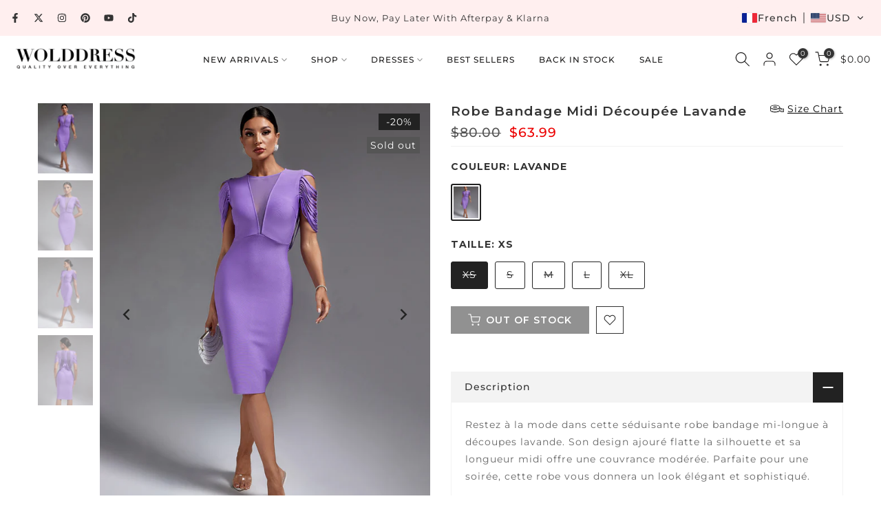

--- FILE ---
content_type: text/html; charset=utf-8
request_url: https://www.wolddress.com/fr-fr/products/halter-sleeveless-cut-out-midi-bandage-dress-sp015?view=a-configs
body_size: 56491
content:
<!doctype html><html class="t4sp-theme t4s-wrapper__full_width rtl_false swatch_color_style_2 pr_border_style_3 pr_img_effect_2 enable_eff_img1_true badge_shape_2 css_for_wis_app_true shadow_round_img_false t4s-header__inline is-remove-unavai-1 t4_compare_false t4s-cart-count-0 t4s-pr-ellipsis-false
 no-js" lang="fr">
  <head>
    <meta charset="utf-8">
    <meta http-equiv="X-UA-Compatible" content="IE=edge">
    <meta name="viewport" content="width=device-width, initial-scale=1, height=device-height, minimum-scale=1.0, maximum-scale=1.0">
    <meta name="theme-color" content="#fff">
    <link rel="canonical" href="https://www.wolddress.com/fr-fr/products/halter-sleeveless-cut-out-midi-bandage-dress-sp015">
    <link rel="preconnect" href="https://cdn.shopify.com" crossorigin><link rel="shortcut icon" type="image/png" href="//www.wolddress.com/cdn/shop/files/WD_LOGO_2.png?crop=center&height=32&v=1758100586&width=32"><link id="t4s-favico" rel="apple-touch-icon-precomposed" type="image/png" sizes="152x152" href="//www.wolddress.com/cdn/shop/files/WD_LOGO_2.png?crop=center&height=152&v=1758100586&width=152"><title>Wolddress Halter Sans manches Longueur au genou Découpe Mode Robe moulante &ndash; wolddress</title>
    <meta name="description" content="La robe moulante pour femme est faite de notre matériau lourd, doux et agréable avec un tissu de bonne qualité qui est juste sexy et façonne parfaitement votre courbe. Taille XS, S, M, L disponible. Longueur, Noir. C&#39;est une robe parfaite pour les femmes. Convient pour les dîners, les boîtes de nuit, les fêtes, les sorties nocturnes ou les sorties décontractées et également un bon choix à porter en toutes saisons. Service de vente en gros, OEM, étiquette et livraison directe offert sauf les ventes en ligne."><meta name="keywords" content="Halter Sans Manches Découpe Midi Bandage Robe SP015, wolddress, www.wolddress.com"/><meta name="author" content="The4">

<meta property="og:site_name" content="wolddress">
<meta property="og:url" content="https://www.wolddress.com/fr-fr/products/halter-sleeveless-cut-out-midi-bandage-dress-sp015">
<meta property="og:title" content="Wolddress Halter Sans manches Longueur au genou Découpe Mode Robe moulante">
<meta property="og:type" content="product">
<meta property="og:description" content="La robe moulante pour femme est faite de notre matériau lourd, doux et agréable avec un tissu de bonne qualité qui est juste sexy et façonne parfaitement votre courbe. Taille XS, S, M, L disponible. Longueur, Noir. C&#39;est une robe parfaite pour les femmes. Convient pour les dîners, les boîtes de nuit, les fêtes, les sorties nocturnes ou les sorties décontractées et également un bon choix à porter en toutes saisons. Service de vente en gros, OEM, étiquette et livraison directe offert sauf les ventes en ligne."><meta property="og:image" content="http://www.wolddress.com/cdn/shop/products/pp19129-black-1_1.jpg?v=1589509518">
  <meta property="og:image:secure_url" content="https://www.wolddress.com/cdn/shop/products/pp19129-black-1_1.jpg?v=1589509518">
  <meta property="og:image:width" content="1001">
  <meta property="og:image:height" content="1001"><meta property="og:price:amount" content="53.99">
  <meta property="og:price:currency" content="USD"><meta name="twitter:site" content="@wolddress"><meta name="twitter:card" content="summary_large_image">
<meta name="twitter:title" content="Wolddress Halter Sans manches Longueur au genou Découpe Mode Robe moulante">
<meta name="twitter:description" content="La robe moulante pour femme est faite de notre matériau lourd, doux et agréable avec un tissu de bonne qualité qui est juste sexy et façonne parfaitement votre courbe. Taille XS, S, M, L disponible. Longueur, Noir. C&#39;est une robe parfaite pour les femmes. Convient pour les dîners, les boîtes de nuit, les fêtes, les sorties nocturnes ou les sorties décontractées et également un bon choix à porter en toutes saisons. Service de vente en gros, OEM, étiquette et livraison directe offert sauf les ventes en ligne."><script src="//www.wolddress.com/cdn/shop/t/23/assets/lazysizes.min.js?v=10584584933744123821753952640" async="async"></script>
    <script src="//www.wolddress.com/cdn/shop/t/23/assets/global.min.js?v=152447882426438715411753952640" defer="defer"></script>
    <script>window.performance && window.performance.mark && window.performance.mark('shopify.content_for_header.start');</script><meta name="facebook-domain-verification" content="runfgojhbzrmuhgnbip86sydq8iy4u">
<meta id="shopify-digital-wallet" name="shopify-digital-wallet" content="/25752535089/digital_wallets/dialog">
<meta name="shopify-checkout-api-token" content="9e6c174df3c61201514788b32c76da41">
<meta id="in-context-paypal-metadata" data-shop-id="25752535089" data-venmo-supported="false" data-environment="production" data-locale="fr_FR" data-paypal-v4="true" data-currency="USD">
<link rel="alternate" hreflang="x-default" href="https://www.wolddress.com/products/halter-sleeveless-cut-out-midi-bandage-dress-sp015">
<link rel="alternate" hreflang="en" href="https://www.wolddress.com/products/halter-sleeveless-cut-out-midi-bandage-dress-sp015">
<link rel="alternate" hreflang="fr" href="https://www.wolddress.com/fr/products/halter-sleeveless-cut-out-midi-bandage-dress-sp015">
<link rel="alternate" hreflang="ar" href="https://www.wolddress.com/ar/products/halter-sleeveless-cut-out-midi-bandage-dress-sp015">
<link rel="alternate" hreflang="de" href="https://www.wolddress.com/de/products/halter-sleeveless-cut-out-midi-bandage-dress-sp015">
<link rel="alternate" hreflang="es" href="https://www.wolddress.com/es/products/halter-sleeveless-cut-out-midi-bandage-dress-sp015">
<link rel="alternate" hreflang="it" href="https://www.wolddress.com/it/products/halter-sleeveless-cut-out-midi-bandage-dress-sp015">
<link rel="alternate" hreflang="ja" href="https://www.wolddress.com/ja/products/halter-sleeveless-cut-out-midi-bandage-dress-sp015">
<link rel="alternate" hreflang="pt" href="https://www.wolddress.com/pt/products/halter-sleeveless-cut-out-midi-bandage-dress-sp015">
<link rel="alternate" hreflang="ru" href="https://www.wolddress.com/ru/products/halter-sleeveless-cut-out-midi-bandage-dress-sp015">
<link rel="alternate" hreflang="en-FR" href="https://www.wolddress.com/en-fr/products/halter-sleeveless-cut-out-midi-bandage-dress-sp015">
<link rel="alternate" hreflang="fr-FR" href="https://www.wolddress.com/fr-fr/products/halter-sleeveless-cut-out-midi-bandage-dress-sp015">
<link rel="alternate" hreflang="it-FR" href="https://www.wolddress.com/it-fr/products/halter-sleeveless-cut-out-midi-bandage-dress-sp015">
<link rel="alternate" hreflang="es-FR" href="https://www.wolddress.com/es-fr/products/halter-sleeveless-cut-out-midi-bandage-dress-sp015">
<link rel="alternate" hreflang="de-FR" href="https://www.wolddress.com/de-fr/products/halter-sleeveless-cut-out-midi-bandage-dress-sp015">
<link rel="alternate" hreflang="pt-FR" href="https://www.wolddress.com/pt-fr/products/halter-sleeveless-cut-out-midi-bandage-dress-sp015">
<link rel="alternate" hreflang="ar-FR" href="https://www.wolddress.com/ar-fr/products/halter-sleeveless-cut-out-midi-bandage-dress-sp015">
<link rel="alternate" hreflang="ja-FR" href="https://www.wolddress.com/ja-fr/products/halter-sleeveless-cut-out-midi-bandage-dress-sp015">
<link rel="alternate" hreflang="ru-FR" href="https://www.wolddress.com/ru-fr/products/halter-sleeveless-cut-out-midi-bandage-dress-sp015">
<link rel="alternate" type="application/json+oembed" href="https://www.wolddress.com/fr-fr/products/halter-sleeveless-cut-out-midi-bandage-dress-sp015.oembed">
<script async="async" src="/checkouts/internal/preloads.js?locale=fr-FR"></script>
<script id="shopify-features" type="application/json">{"accessToken":"9e6c174df3c61201514788b32c76da41","betas":["rich-media-storefront-analytics"],"domain":"www.wolddress.com","predictiveSearch":true,"shopId":25752535089,"locale":"fr"}</script>
<script>var Shopify = Shopify || {};
Shopify.shop = "wolddress-com.myshopify.com";
Shopify.locale = "fr";
Shopify.currency = {"active":"USD","rate":"1.0"};
Shopify.country = "FR";
Shopify.theme = {"name":"WOLDRESSS New Aug 1st","id":152263983318,"schema_name":"Gecko","schema_version":"6.2.5.1","theme_store_id":null,"role":"main"};
Shopify.theme.handle = "null";
Shopify.theme.style = {"id":null,"handle":null};
Shopify.cdnHost = "www.wolddress.com/cdn";
Shopify.routes = Shopify.routes || {};
Shopify.routes.root = "/fr-fr/";</script>
<script type="module">!function(o){(o.Shopify=o.Shopify||{}).modules=!0}(window);</script>
<script>!function(o){function n(){var o=[];function n(){o.push(Array.prototype.slice.apply(arguments))}return n.q=o,n}var t=o.Shopify=o.Shopify||{};t.loadFeatures=n(),t.autoloadFeatures=n()}(window);</script>
<script id="shop-js-analytics" type="application/json">{"pageType":"product"}</script>
<script defer="defer" async type="module" src="//www.wolddress.com/cdn/shopifycloud/shop-js/modules/v2/client.init-shop-cart-sync_C7zOiP7n.fr.esm.js"></script>
<script defer="defer" async type="module" src="//www.wolddress.com/cdn/shopifycloud/shop-js/modules/v2/chunk.common_CSlijhlg.esm.js"></script>
<script type="module">
  await import("//www.wolddress.com/cdn/shopifycloud/shop-js/modules/v2/client.init-shop-cart-sync_C7zOiP7n.fr.esm.js");
await import("//www.wolddress.com/cdn/shopifycloud/shop-js/modules/v2/chunk.common_CSlijhlg.esm.js");

  window.Shopify.SignInWithShop?.initShopCartSync?.({"fedCMEnabled":true,"windoidEnabled":true});

</script>
<script>(function() {
  var isLoaded = false;
  function asyncLoad() {
    if (isLoaded) return;
    isLoaded = true;
    var urls = ["https:\/\/app.kiwisizing.com\/web\/js\/dist\/kiwiSizing\/plugin\/SizingPlugin.prod.js?v=330\u0026shop=wolddress-com.myshopify.com","https:\/\/call.chatra.io\/shopify?chatraId=B5uHK9Bk3M8APFBob\u0026shop=wolddress-com.myshopify.com","https:\/\/s3.eu-west-1.amazonaws.com\/production-klarna-il-shopify-osm\/7bec47374bc1cb6b6338dfd4d69e7bffd4f4b70b\/wolddress-com.myshopify.com-1754466356524.js?shop=wolddress-com.myshopify.com","https:\/\/cdn.pushowl.com\/latest\/sdks\/pushowl-shopify.js?subdomain=wolddress-com\u0026environment=production\u0026guid=7a30e9f6-f24e-4df0-a82a-ea197382c0f9\u0026shop=wolddress-com.myshopify.com"];
    for (var i = 0; i < urls.length; i++) {
      var s = document.createElement('script');
      s.type = 'text/javascript';
      s.async = true;
      s.src = urls[i];
      var x = document.getElementsByTagName('script')[0];
      x.parentNode.insertBefore(s, x);
    }
  };
  if(window.attachEvent) {
    window.attachEvent('onload', asyncLoad);
  } else {
    window.addEventListener('load', asyncLoad, false);
  }
})();</script>
<script id="__st">var __st={"a":25752535089,"offset":28800,"reqid":"d34dcb61-a062-4d1d-89d5-7a3843382cbd-1768373125","pageurl":"www.wolddress.com\/fr-fr\/products\/halter-sleeveless-cut-out-midi-bandage-dress-sp015?view=a-configs","u":"61d8d8a7db38","p":"product","rtyp":"product","rid":4627257032753};</script>
<script>window.ShopifyPaypalV4VisibilityTracking = true;</script>
<script id="form-persister">!function(){'use strict';const t='contact',e='new_comment',n=[[t,t],['blogs',e],['comments',e],[t,'customer']],o='password',r='form_key',c=['recaptcha-v3-token','g-recaptcha-response','h-captcha-response',o],s=()=>{try{return window.sessionStorage}catch{return}},i='__shopify_v',u=t=>t.elements[r],a=function(){const t=[...n].map((([t,e])=>`form[action*='/${t}']:not([data-nocaptcha='true']) input[name='form_type'][value='${e}']`)).join(',');var e;return e=t,()=>e?[...document.querySelectorAll(e)].map((t=>t.form)):[]}();function m(t){const e=u(t);a().includes(t)&&(!e||!e.value)&&function(t){try{if(!s())return;!function(t){const e=s();if(!e)return;const n=u(t);if(!n)return;const o=n.value;o&&e.removeItem(o)}(t);const e=Array.from(Array(32),(()=>Math.random().toString(36)[2])).join('');!function(t,e){u(t)||t.append(Object.assign(document.createElement('input'),{type:'hidden',name:r})),t.elements[r].value=e}(t,e),function(t,e){const n=s();if(!n)return;const r=[...t.querySelectorAll(`input[type='${o}']`)].map((({name:t})=>t)),u=[...c,...r],a={};for(const[o,c]of new FormData(t).entries())u.includes(o)||(a[o]=c);n.setItem(e,JSON.stringify({[i]:1,action:t.action,data:a}))}(t,e)}catch(e){console.error('failed to persist form',e)}}(t)}const f=t=>{if('true'===t.dataset.persistBound)return;const e=function(t,e){const n=function(t){return'function'==typeof t.submit?t.submit:HTMLFormElement.prototype.submit}(t).bind(t);return function(){let t;return()=>{t||(t=!0,(()=>{try{e(),n()}catch(t){(t=>{console.error('form submit failed',t)})(t)}})(),setTimeout((()=>t=!1),250))}}()}(t,(()=>{m(t)}));!function(t,e){if('function'==typeof t.submit&&'function'==typeof e)try{t.submit=e}catch{}}(t,e),t.addEventListener('submit',(t=>{t.preventDefault(),e()})),t.dataset.persistBound='true'};!function(){function t(t){const e=(t=>{const e=t.target;return e instanceof HTMLFormElement?e:e&&e.form})(t);e&&m(e)}document.addEventListener('submit',t),document.addEventListener('DOMContentLoaded',(()=>{const e=a();for(const t of e)f(t);var n;n=document.body,new window.MutationObserver((t=>{for(const e of t)if('childList'===e.type&&e.addedNodes.length)for(const t of e.addedNodes)1===t.nodeType&&'FORM'===t.tagName&&a().includes(t)&&f(t)})).observe(n,{childList:!0,subtree:!0,attributes:!1}),document.removeEventListener('submit',t)}))}()}();</script>
<script integrity="sha256-4kQ18oKyAcykRKYeNunJcIwy7WH5gtpwJnB7kiuLZ1E=" data-source-attribution="shopify.loadfeatures" defer="defer" src="//www.wolddress.com/cdn/shopifycloud/storefront/assets/storefront/load_feature-a0a9edcb.js" crossorigin="anonymous"></script>
<script data-source-attribution="shopify.dynamic_checkout.dynamic.init">var Shopify=Shopify||{};Shopify.PaymentButton=Shopify.PaymentButton||{isStorefrontPortableWallets:!0,init:function(){window.Shopify.PaymentButton.init=function(){};var t=document.createElement("script");t.src="https://www.wolddress.com/cdn/shopifycloud/portable-wallets/latest/portable-wallets.fr.js",t.type="module",document.head.appendChild(t)}};
</script>
<script data-source-attribution="shopify.dynamic_checkout.buyer_consent">
  function portableWalletsHideBuyerConsent(e){var t=document.getElementById("shopify-buyer-consent"),n=document.getElementById("shopify-subscription-policy-button");t&&n&&(t.classList.add("hidden"),t.setAttribute("aria-hidden","true"),n.removeEventListener("click",e))}function portableWalletsShowBuyerConsent(e){var t=document.getElementById("shopify-buyer-consent"),n=document.getElementById("shopify-subscription-policy-button");t&&n&&(t.classList.remove("hidden"),t.removeAttribute("aria-hidden"),n.addEventListener("click",e))}window.Shopify?.PaymentButton&&(window.Shopify.PaymentButton.hideBuyerConsent=portableWalletsHideBuyerConsent,window.Shopify.PaymentButton.showBuyerConsent=portableWalletsShowBuyerConsent);
</script>
<script>
  function portableWalletsCleanup(e){e&&e.src&&console.error("Failed to load portable wallets script "+e.src);var t=document.querySelectorAll("shopify-accelerated-checkout .shopify-payment-button__skeleton, shopify-accelerated-checkout-cart .wallet-cart-button__skeleton"),e=document.getElementById("shopify-buyer-consent");for(let e=0;e<t.length;e++)t[e].remove();e&&e.remove()}function portableWalletsNotLoadedAsModule(e){e instanceof ErrorEvent&&"string"==typeof e.message&&e.message.includes("import.meta")&&"string"==typeof e.filename&&e.filename.includes("portable-wallets")&&(window.removeEventListener("error",portableWalletsNotLoadedAsModule),window.Shopify.PaymentButton.failedToLoad=e,"loading"===document.readyState?document.addEventListener("DOMContentLoaded",window.Shopify.PaymentButton.init):window.Shopify.PaymentButton.init())}window.addEventListener("error",portableWalletsNotLoadedAsModule);
</script>

<script type="module" src="https://www.wolddress.com/cdn/shopifycloud/portable-wallets/latest/portable-wallets.fr.js" onError="portableWalletsCleanup(this)" crossorigin="anonymous"></script>
<script nomodule>
  document.addEventListener("DOMContentLoaded", portableWalletsCleanup);
</script>

<link id="shopify-accelerated-checkout-styles" rel="stylesheet" media="screen" href="https://www.wolddress.com/cdn/shopifycloud/portable-wallets/latest/accelerated-checkout-backwards-compat.css" crossorigin="anonymous">
<style id="shopify-accelerated-checkout-cart">
        #shopify-buyer-consent {
  margin-top: 1em;
  display: inline-block;
  width: 100%;
}

#shopify-buyer-consent.hidden {
  display: none;
}

#shopify-subscription-policy-button {
  background: none;
  border: none;
  padding: 0;
  text-decoration: underline;
  font-size: inherit;
  cursor: pointer;
}

#shopify-subscription-policy-button::before {
  box-shadow: none;
}

      </style>

<script>window.performance && window.performance.mark && window.performance.mark('shopify.content_for_header.end');</script>
<link rel="stylesheet" href="https://fonts.googleapis.com/css?family=Montserrat:300,300i,400,400i,500,500i,600,600i,700,700i,800,800i|sans-serif:300,300i,400,400i,500,500i,600,600i,700,700i,800,800i&display=swap" media="print" onload="this.media='all'"><link href="//www.wolddress.com/cdn/shop/t/23/assets/t4s-base.css?v=181470129070254177871754879884" rel="stylesheet" type="text/css" media="all" /><style data-shopify>:root {
      
      /* CSS Variables */
    --wrapper-mw      : 1420px;
    --font-family-1   : Montserrat;
    --font-family-2   : Montserrat;
    --font-family-3   : sans-serif;
    --font-body-family   : Montserrat;
    --font-heading-family: Montserrat;
    
    
    --t4s-success-color       : #428445;
    --t4s-success-color-rgb   : 66, 132, 69;
    --t4s-warning-color       : #e0b252;
    --t4s-warning-color-rgb   : 224, 178, 82;
    --t4s-error-color         : #EB001B;
    --t4s-error-color-rgb     : 235, 0, 27;
    --t4s-light-color         : #ffffff;
    --t4s-dark-color          : #222222;
    --t4s-highlight-color     : #ec0101;
    --t4s-tooltip-background  : #333333;
    --t4s-tooltip-color       : #fff;
    --primary-sw-color        : #222222;
    --primary-sw-color-rgb    : 34, 34, 34;
    --border-sw-color         : #222222;
    --secondary-sw-color      : #222222;
    --sale-price-color        : #ec0101;
    --primary-price-color     : #333333;
    --secondary-price-color   : #555555;
    
    --t4s-body-background     : #fff;
    --text-color              : #666666;
    --text-color-rgb          : 102, 102, 102;
    --heading-color           : #333333;
    --accent-color            : #d9828b;
    --accent-color-rgb        : 217, 130, 139;
    --accent-color-darken     : #c74755;
    --accent-color-hover      : var(--accent-color-darken);
    --secondary-color         : #333333;
    --secondary-color-rgb     : 51, 51, 51;
    --link-color              : #333333;
    --link-color-hover        : #d9828b;
    --border-color            : #f1f1f1;
    --border-color-rgb        : 241, 241, 241;
    --border-primary-color    : #1c1b1b;
    --button-background       : #222222;
    --button-color            : #fff;
    --button-background-hover : #d9828b;
    --button-color-hover      : #fff;

    --btn-radius              : 0px;
    --other-radius            : 0px;

    --sale-badge-background    : #222222;
    --sale-badge-color         : #fff;
    --new-badge-background     : #d9828b;
    --new-badge-color          : #fff;
    --preorder-badge-background: #ec0101;
    --preorder-badge-color     : #fff;
    --soldout-badge-background : #555555;
    --soldout-badge-color      : #fff;
    --custom-badge-background  : #00A500;
    --custom-badge-color       : #fff;/* Shopify related variables */
    --payment-terms-background-color: ;
    
    --lz-background: #f5f5f5;
    --lz-img: url("//www.wolddress.com/cdn/shop/t/23/assets/t4s_loader.svg?v=71462489942716522301755503950");}

  html {
    font-size: 62.5%;
    height: 100%;
  }

  body {
    overflow-x: hidden;
    margin: 0;
    font-size:14px;
    letter-spacing: 1px;
    color: var(--text-color);
    font-family: var(--font-body-family);
    line-height: 1.8;
    font-weight: 400;
    -webkit-font-smoothing: auto;
    -moz-osx-font-smoothing: auto;
    background-color: var(--t4s-body-background);
  }
  
  /*
  @media screen and (min-width: 750px) {
    body {
      font-size: 1.6rem;
    }
  }
  */

  h1, h2, h3, h4, h5, h6, .t4s_as_title {
    color: var(--heading-color);
    font-family: var(--font-heading-family);
    line-height: 1.4;
    font-weight: 400;
    letter-spacing: 1px;
  }
  h1 { font-size: 37px }
  h2 { font-size: 29px }
  h3 { font-size: 23px }
  h4 { font-size: 18px }
  h5 { font-size: 17px }
  h6 { font-size: 15.5px }
  a,.t4s_as_link {
    /* font-family: var(--font-link-family); */
    color: var(--link-color);
  }
  button,
  input,
  optgroup,
  select,
  textarea {
    border-color: var(--border-color);
  }
  .t4s_as_button,
  button,
  input[type="button"]:not(.t4s-btn),
  input[type="reset"],
  input[type="submit"]:not(.t4s-btn) {
    font-family: var(--font-button-family);
    color: var(--button-color);
    background-color: var(--button-background);
    border-color: var(--button-background);
  }
  
  .t4s-cp,.t4s-color-accent { color : var(--accent-color) }.t4s-ct,.t4s-color-text { color : var(--text-color) }.t4s-ch,.t4ss-color-heading { color : var(--heading-color) }.t4s-csecondary { color : var(--secondary-color) }
  
  .t4s-fnt-fm-1 {
    font-family: var(--font-family-1) !important;
  }
  .t4s-fnt-fm-2 {
    font-family: var(--font-family-2) !important;
  }
  .t4s-fnt-fm-3 {
    font-family: var(--font-family-3) !important;
  }
  .t4s-cr {
    color: var(--t4s-highlight-color);
  }
  .t4s-price__sale { color: var(--primary-price-color); }@media (-moz-touch-enabled: 0), (hover: hover) and (min-width: 1025px){
    a:hover,.t4s_as_link:hover {
      color: var(--link-color-hover);
    }
    .t4s_as_button:hover,
      button:hover,
      input[type="button"]:not(.t4s-btn):hover, 
      input[type="reset"]:hover,
      input[type="submit"]:not(.t4s-btn):hover  {
      color: var(--button-color-hover);
      background-color: var(--button-background-hover);
      border-color: var(--button-background-hover);
    }
  }
  .t4s-fix-overflow.t4s-row { max-width: 100vw;margin-left: auto;margin-right: auto;}.lazyloadt4s-opt {opacity: 1 !important;transition: opacity 0s, transform 1s !important;}.t4s-d-block {display: block;}.t4s-d-none {display: none;}@media (min-width: 768px) {.t4s-d-md-block {display: block;}.t4s-d-md-none {display: none; }}@media (min-width: 1025px) {.t4s-d-lg-block {display: block;}.t4s-d-lg-none {display: none; }}.t4s-pr-color__item.t4s-pr-color--sold-out {
      display: none;
    }</style><script>
  const isBehaviorSmooth = 'scrollBehavior' in document.documentElement.style && getComputedStyle(document.documentElement).scrollBehavior === 'smooth';
  const t4sXMLHttpRequest = window.XMLHttpRequest, documentElementT4s = document.documentElement; documentElementT4s.className = documentElementT4s.className.replace('no-js', 'js');function loadImageT4s(_this) { _this.classList.add('lazyloadt4sed')};(function() { const matchMediaHoverT4s = (window.matchMedia('(-moz-touch-enabled: 1), (hover: none)')).matches; documentElementT4s.className += ((window.CSS && window.CSS.supports('(position: sticky) or (position: -webkit-sticky)')) ? ' t4sp-sticky' : ' t4sp-no-sticky'); documentElementT4s.className += matchMediaHoverT4s ? ' t4sp-no-hover' : ' t4sp-hover'; window.onpageshow = function() { if (performance.navigation.type === 2) {document.dispatchEvent(new CustomEvent('cart:refresh'))} }; if (!matchMediaHoverT4s && window.width > 1024) { document.addEventListener('mousemove', function(evt) { documentElementT4s.classList.replace('t4sp-no-hover','t4sp-hover'); document.dispatchEvent(new CustomEvent('theme:hover')); }, {once : true} ); } }());</script><link rel="stylesheet" href="//www.wolddress.com/cdn/shop/t/23/assets/ecomrise-colors.css?v=111603181540343972631753952640" media="print" onload="this.media='all'"><!-- BEGIN app block: shopify://apps/transtore/blocks/switcher_embed_block/afeffe82-e563-4f78-90f4-f1e3d96286c3 --><script>
    (function(){
        function logChangesTS(mutations, observer) {
            let evaluateTS = document.evaluate('//*[text()[contains(.,"trans-money")]]',document,null,XPathResult.ORDERED_NODE_SNAPSHOT_TYPE,null);
            for (let iTS = 0; iTS < evaluateTS.snapshotLength; iTS++) {
                let elTS = evaluateTS.snapshotItem(iTS);
                let innerHtmlTS = elTS?.innerHTML ? elTS.innerHTML : "";
                if(innerHtmlTS && !["SCRIPT", "LINK", "STYLE", "NOSCRIPT"].includes(elTS.nodeName)){
                    elTS.innerHTML = innerHtmlTS.replaceAll("&lt;", "<").replaceAll("&gt;", ">");
                }
            }
        }
        const observerTS = new MutationObserver(logChangesTS);
        observerTS.observe(document.documentElement, { subtree : true, childList: true });
    })();

    window._transtoreStore = {
        ...(window._transtoreStore || {}),
        pageType: "product",
        cartType: 'drawer',
        currenciesEnabled: [],
        currency: {
            code: 'USD',
            symbol: '$',
            name: 'United States Dollar',
            active: 'USD',
            rate: ''
        },
        product: {
            id: '4627257032753',
        },
        moneyWithCurrencyFormat: "<span class=trans-money>${{amount}} USD</span>",
        moneyFormat: "<span class=trans-money>${{amount}}</span>",
        currencyCodeEnabled: 'false',
        shop: "www.wolddress.com",
        locale: "fr",
        country: "FR",
        designMode: false,
        theme: {},
        cdnHost: "",
        routes: { "root": "/fr-fr" },
        market: {
            id: "14884929750",
            handle: "法国"
        },
        enabledLocales: [{"shop_locale":{"locale":"en","enabled":true,"primary":true,"published":true}},{"shop_locale":{"locale":"fr","enabled":true,"primary":false,"published":true}},{"shop_locale":{"locale":"it","enabled":true,"primary":false,"published":true}},{"shop_locale":{"locale":"es","enabled":true,"primary":false,"published":true}},{"shop_locale":{"locale":"de","enabled":true,"primary":false,"published":true}},{"shop_locale":{"locale":"pt-PT","enabled":true,"primary":false,"published":true}},{"shop_locale":{"locale":"ar","enabled":true,"primary":false,"published":true}},{"shop_locale":{"locale":"ja","enabled":true,"primary":false,"published":true}},{"shop_locale":{"locale":"ru","enabled":true,"primary":false,"published":true}}],
    };
    
        _transtoreStore.currenciesEnabled.push("USD");
    
</script>

<!-- END app block --><script src="https://cdn.shopify.com/extensions/019b35a3-cff8-7eb0-85f4-edb1f960047c/avada-app-49/assets/avada-cookie.js" type="text/javascript" defer="defer"></script>
<script src="https://cdn.shopify.com/extensions/019b8d54-2388-79d8-becc-d32a3afe2c7a/omnisend-50/assets/omnisend-in-shop.js" type="text/javascript" defer="defer"></script>
<script src="https://cdn.shopify.com/extensions/019bb158-f4e7-725f-a600-ef9c348de641/theme-app-extension-245/assets/alireviews-star-rating.min.js" type="text/javascript" defer="defer"></script>
<script src="https://cdn.shopify.com/extensions/019bb158-f4e7-725f-a600-ef9c348de641/theme-app-extension-245/assets/alireviews.min.js" type="text/javascript" defer="defer"></script>
<script src="https://cdn.shopify.com/extensions/019b0161-714c-75a5-8fc8-d30f5a41969a/ts-ext-400/assets/transtore.js" type="text/javascript" defer="defer"></script>
<link href="https://cdn.shopify.com/extensions/019b0161-714c-75a5-8fc8-d30f5a41969a/ts-ext-400/assets/transtore.css" rel="stylesheet" type="text/css" media="all">
<script src="https://cdn.shopify.com/extensions/019bb77a-3228-785f-8220-ea3777333727/js-client-213/assets/pushowl-shopify.js" type="text/javascript" defer="defer"></script>
<link href="https://monorail-edge.shopifysvc.com" rel="dns-prefetch">
<script>(function(){if ("sendBeacon" in navigator && "performance" in window) {try {var session_token_from_headers = performance.getEntriesByType('navigation')[0].serverTiming.find(x => x.name == '_s').description;} catch {var session_token_from_headers = undefined;}var session_cookie_matches = document.cookie.match(/_shopify_s=([^;]*)/);var session_token_from_cookie = session_cookie_matches && session_cookie_matches.length === 2 ? session_cookie_matches[1] : "";var session_token = session_token_from_headers || session_token_from_cookie || "";function handle_abandonment_event(e) {var entries = performance.getEntries().filter(function(entry) {return /monorail-edge.shopifysvc.com/.test(entry.name);});if (!window.abandonment_tracked && entries.length === 0) {window.abandonment_tracked = true;var currentMs = Date.now();var navigation_start = performance.timing.navigationStart;var payload = {shop_id: 25752535089,url: window.location.href,navigation_start,duration: currentMs - navigation_start,session_token,page_type: "product"};window.navigator.sendBeacon("https://monorail-edge.shopifysvc.com/v1/produce", JSON.stringify({schema_id: "online_store_buyer_site_abandonment/1.1",payload: payload,metadata: {event_created_at_ms: currentMs,event_sent_at_ms: currentMs}}));}}window.addEventListener('pagehide', handle_abandonment_event);}}());</script>
<script id="web-pixels-manager-setup">(function e(e,d,r,n,o){if(void 0===o&&(o={}),!Boolean(null===(a=null===(i=window.Shopify)||void 0===i?void 0:i.analytics)||void 0===a?void 0:a.replayQueue)){var i,a;window.Shopify=window.Shopify||{};var t=window.Shopify;t.analytics=t.analytics||{};var s=t.analytics;s.replayQueue=[],s.publish=function(e,d,r){return s.replayQueue.push([e,d,r]),!0};try{self.performance.mark("wpm:start")}catch(e){}var l=function(){var e={modern:/Edge?\/(1{2}[4-9]|1[2-9]\d|[2-9]\d{2}|\d{4,})\.\d+(\.\d+|)|Firefox\/(1{2}[4-9]|1[2-9]\d|[2-9]\d{2}|\d{4,})\.\d+(\.\d+|)|Chrom(ium|e)\/(9{2}|\d{3,})\.\d+(\.\d+|)|(Maci|X1{2}).+ Version\/(15\.\d+|(1[6-9]|[2-9]\d|\d{3,})\.\d+)([,.]\d+|)( \(\w+\)|)( Mobile\/\w+|) Safari\/|Chrome.+OPR\/(9{2}|\d{3,})\.\d+\.\d+|(CPU[ +]OS|iPhone[ +]OS|CPU[ +]iPhone|CPU IPhone OS|CPU iPad OS)[ +]+(15[._]\d+|(1[6-9]|[2-9]\d|\d{3,})[._]\d+)([._]\d+|)|Android:?[ /-](13[3-9]|1[4-9]\d|[2-9]\d{2}|\d{4,})(\.\d+|)(\.\d+|)|Android.+Firefox\/(13[5-9]|1[4-9]\d|[2-9]\d{2}|\d{4,})\.\d+(\.\d+|)|Android.+Chrom(ium|e)\/(13[3-9]|1[4-9]\d|[2-9]\d{2}|\d{4,})\.\d+(\.\d+|)|SamsungBrowser\/([2-9]\d|\d{3,})\.\d+/,legacy:/Edge?\/(1[6-9]|[2-9]\d|\d{3,})\.\d+(\.\d+|)|Firefox\/(5[4-9]|[6-9]\d|\d{3,})\.\d+(\.\d+|)|Chrom(ium|e)\/(5[1-9]|[6-9]\d|\d{3,})\.\d+(\.\d+|)([\d.]+$|.*Safari\/(?![\d.]+ Edge\/[\d.]+$))|(Maci|X1{2}).+ Version\/(10\.\d+|(1[1-9]|[2-9]\d|\d{3,})\.\d+)([,.]\d+|)( \(\w+\)|)( Mobile\/\w+|) Safari\/|Chrome.+OPR\/(3[89]|[4-9]\d|\d{3,})\.\d+\.\d+|(CPU[ +]OS|iPhone[ +]OS|CPU[ +]iPhone|CPU IPhone OS|CPU iPad OS)[ +]+(10[._]\d+|(1[1-9]|[2-9]\d|\d{3,})[._]\d+)([._]\d+|)|Android:?[ /-](13[3-9]|1[4-9]\d|[2-9]\d{2}|\d{4,})(\.\d+|)(\.\d+|)|Mobile Safari.+OPR\/([89]\d|\d{3,})\.\d+\.\d+|Android.+Firefox\/(13[5-9]|1[4-9]\d|[2-9]\d{2}|\d{4,})\.\d+(\.\d+|)|Android.+Chrom(ium|e)\/(13[3-9]|1[4-9]\d|[2-9]\d{2}|\d{4,})\.\d+(\.\d+|)|Android.+(UC? ?Browser|UCWEB|U3)[ /]?(15\.([5-9]|\d{2,})|(1[6-9]|[2-9]\d|\d{3,})\.\d+)\.\d+|SamsungBrowser\/(5\.\d+|([6-9]|\d{2,})\.\d+)|Android.+MQ{2}Browser\/(14(\.(9|\d{2,})|)|(1[5-9]|[2-9]\d|\d{3,})(\.\d+|))(\.\d+|)|K[Aa][Ii]OS\/(3\.\d+|([4-9]|\d{2,})\.\d+)(\.\d+|)/},d=e.modern,r=e.legacy,n=navigator.userAgent;return n.match(d)?"modern":n.match(r)?"legacy":"unknown"}(),u="modern"===l?"modern":"legacy",c=(null!=n?n:{modern:"",legacy:""})[u],f=function(e){return[e.baseUrl,"/wpm","/b",e.hashVersion,"modern"===e.buildTarget?"m":"l",".js"].join("")}({baseUrl:d,hashVersion:r,buildTarget:u}),m=function(e){var d=e.version,r=e.bundleTarget,n=e.surface,o=e.pageUrl,i=e.monorailEndpoint;return{emit:function(e){var a=e.status,t=e.errorMsg,s=(new Date).getTime(),l=JSON.stringify({metadata:{event_sent_at_ms:s},events:[{schema_id:"web_pixels_manager_load/3.1",payload:{version:d,bundle_target:r,page_url:o,status:a,surface:n,error_msg:t},metadata:{event_created_at_ms:s}}]});if(!i)return console&&console.warn&&console.warn("[Web Pixels Manager] No Monorail endpoint provided, skipping logging."),!1;try{return self.navigator.sendBeacon.bind(self.navigator)(i,l)}catch(e){}var u=new XMLHttpRequest;try{return u.open("POST",i,!0),u.setRequestHeader("Content-Type","text/plain"),u.send(l),!0}catch(e){return console&&console.warn&&console.warn("[Web Pixels Manager] Got an unhandled error while logging to Monorail."),!1}}}}({version:r,bundleTarget:l,surface:e.surface,pageUrl:self.location.href,monorailEndpoint:e.monorailEndpoint});try{o.browserTarget=l,function(e){var d=e.src,r=e.async,n=void 0===r||r,o=e.onload,i=e.onerror,a=e.sri,t=e.scriptDataAttributes,s=void 0===t?{}:t,l=document.createElement("script"),u=document.querySelector("head"),c=document.querySelector("body");if(l.async=n,l.src=d,a&&(l.integrity=a,l.crossOrigin="anonymous"),s)for(var f in s)if(Object.prototype.hasOwnProperty.call(s,f))try{l.dataset[f]=s[f]}catch(e){}if(o&&l.addEventListener("load",o),i&&l.addEventListener("error",i),u)u.appendChild(l);else{if(!c)throw new Error("Did not find a head or body element to append the script");c.appendChild(l)}}({src:f,async:!0,onload:function(){if(!function(){var e,d;return Boolean(null===(d=null===(e=window.Shopify)||void 0===e?void 0:e.analytics)||void 0===d?void 0:d.initialized)}()){var d=window.webPixelsManager.init(e)||void 0;if(d){var r=window.Shopify.analytics;r.replayQueue.forEach((function(e){var r=e[0],n=e[1],o=e[2];d.publishCustomEvent(r,n,o)})),r.replayQueue=[],r.publish=d.publishCustomEvent,r.visitor=d.visitor,r.initialized=!0}}},onerror:function(){return m.emit({status:"failed",errorMsg:"".concat(f," has failed to load")})},sri:function(e){var d=/^sha384-[A-Za-z0-9+/=]+$/;return"string"==typeof e&&d.test(e)}(c)?c:"",scriptDataAttributes:o}),m.emit({status:"loading"})}catch(e){m.emit({status:"failed",errorMsg:(null==e?void 0:e.message)||"Unknown error"})}}})({shopId: 25752535089,storefrontBaseUrl: "https://www.wolddress.com",extensionsBaseUrl: "https://extensions.shopifycdn.com/cdn/shopifycloud/web-pixels-manager",monorailEndpoint: "https://monorail-edge.shopifysvc.com/unstable/produce_batch",surface: "storefront-renderer",enabledBetaFlags: ["2dca8a86","a0d5f9d2"],webPixelsConfigList: [{"id":"607879382","configuration":"{\"config\":\"{\\\"google_tag_ids\\\":[\\\"G-H4EN62BRMT\\\",\\\"AW-10877461731\\\",\\\"AW-777806286\\\",\\\"G-5MNRV1LE1Q\\\"],\\\"target_country\\\":\\\"US\\\",\\\"gtag_events\\\":[{\\\"type\\\":\\\"search\\\",\\\"action_label\\\":[\\\"G-H4EN62BRMT\\\",\\\"G-5MNRV1LE1Q\\\",\\\"AW-10877461731\\\"]},{\\\"type\\\":\\\"begin_checkout\\\",\\\"action_label\\\":[\\\"G-H4EN62BRMT\\\",\\\"G-5MNRV1LE1Q\\\",\\\"AW-10877461731\\\"]},{\\\"type\\\":\\\"view_item\\\",\\\"action_label\\\":[\\\"G-H4EN62BRMT\\\",\\\"G-5MNRV1LE1Q\\\",\\\"AW-10877461731\\\"]},{\\\"type\\\":\\\"purchase\\\",\\\"action_label\\\":[\\\"G-H4EN62BRMT\\\",\\\"AW-10877461731\\\/MibrCIeJkfYZEOPJ48Io\\\",\\\"AW-10877461731\\\/a9wjCKDUjLEDEOPJ48Io\\\",\\\"AW-777806286\\\/ZGU9CPKKvpADEM7D8fIC\\\",\\\"G-5MNRV1LE1Q\\\",\\\"AW-10877461731\\\"]},{\\\"type\\\":\\\"page_view\\\",\\\"action_label\\\":[\\\"G-H4EN62BRMT\\\",\\\"G-5MNRV1LE1Q\\\",\\\"AW-10877461731\\\"]},{\\\"type\\\":\\\"add_payment_info\\\",\\\"action_label\\\":[\\\"G-H4EN62BRMT\\\",\\\"G-5MNRV1LE1Q\\\",\\\"AW-10877461731\\\"]},{\\\"type\\\":\\\"add_to_cart\\\",\\\"action_label\\\":[\\\"G-H4EN62BRMT\\\",\\\"AW-777806286\\\/6PAgCN_FtpADEM7D8fIC\\\",\\\"G-5MNRV1LE1Q\\\",\\\"AW-10877461731\\\"]}],\\\"enable_monitoring_mode\\\":false}\"}","eventPayloadVersion":"v1","runtimeContext":"OPEN","scriptVersion":"b2a88bafab3e21179ed38636efcd8a93","type":"APP","apiClientId":1780363,"privacyPurposes":[],"dataSharingAdjustments":{"protectedCustomerApprovalScopes":["read_customer_address","read_customer_email","read_customer_name","read_customer_personal_data","read_customer_phone"]}},{"id":"388956374","configuration":"{\"pixelCode\":\"CLI5SMRC77U3S5CP5I4G\"}","eventPayloadVersion":"v1","runtimeContext":"STRICT","scriptVersion":"22e92c2ad45662f435e4801458fb78cc","type":"APP","apiClientId":4383523,"privacyPurposes":["ANALYTICS","MARKETING","SALE_OF_DATA"],"dataSharingAdjustments":{"protectedCustomerApprovalScopes":["read_customer_address","read_customer_email","read_customer_name","read_customer_personal_data","read_customer_phone"]}},{"id":"292192470","configuration":"{\"endpoint\":\"https:\\\/\\\/api.parcelpanel.com\",\"debugMode\":\"false\"}","eventPayloadVersion":"v1","runtimeContext":"STRICT","scriptVersion":"f2b9a7bfa08fd9028733e48bf62dd9f1","type":"APP","apiClientId":2681387,"privacyPurposes":["ANALYTICS"],"dataSharingAdjustments":{"protectedCustomerApprovalScopes":["read_customer_address","read_customer_email","read_customer_name","read_customer_personal_data","read_customer_phone"]}},{"id":"205979862","configuration":"{\"subdomain\": \"wolddress-com\"}","eventPayloadVersion":"v1","runtimeContext":"STRICT","scriptVersion":"3b2ebd05900ade53af350a1e59f367f9","type":"APP","apiClientId":1615517,"privacyPurposes":["ANALYTICS","MARKETING","SALE_OF_DATA"],"dataSharingAdjustments":{"protectedCustomerApprovalScopes":["read_customer_address","read_customer_email","read_customer_name","read_customer_personal_data","read_customer_phone"]}},{"id":"174784726","configuration":"{\"pixel_id\":\"560614350753922\",\"pixel_type\":\"facebook_pixel\",\"metaapp_system_user_token\":\"-\"}","eventPayloadVersion":"v1","runtimeContext":"OPEN","scriptVersion":"ca16bc87fe92b6042fbaa3acc2fbdaa6","type":"APP","apiClientId":2329312,"privacyPurposes":["ANALYTICS","MARKETING","SALE_OF_DATA"],"dataSharingAdjustments":{"protectedCustomerApprovalScopes":["read_customer_address","read_customer_email","read_customer_name","read_customer_personal_data","read_customer_phone"]}},{"id":"102629590","configuration":"{\"apiURL\":\"https:\/\/api.omnisend.com\",\"appURL\":\"https:\/\/app.omnisend.com\",\"brandID\":\"5ee85ca599f0b743d091db5f\",\"trackingURL\":\"https:\/\/wt.omnisendlink.com\"}","eventPayloadVersion":"v1","runtimeContext":"STRICT","scriptVersion":"aa9feb15e63a302383aa48b053211bbb","type":"APP","apiClientId":186001,"privacyPurposes":["ANALYTICS","MARKETING","SALE_OF_DATA"],"dataSharingAdjustments":{"protectedCustomerApprovalScopes":["read_customer_address","read_customer_email","read_customer_name","read_customer_personal_data","read_customer_phone"]}},{"id":"49512662","eventPayloadVersion":"1","runtimeContext":"LAX","scriptVersion":"1","type":"CUSTOM","privacyPurposes":["ANALYTICS","MARKETING","SALE_OF_DATA"],"name":"bing追踪代码-ID 17557966"},{"id":"102498518","eventPayloadVersion":"1","runtimeContext":"LAX","scriptVersion":"1","type":"CUSTOM","privacyPurposes":["ANALYTICS","MARKETING","SALE_OF_DATA"],"name":"Pin代码"},{"id":"shopify-app-pixel","configuration":"{}","eventPayloadVersion":"v1","runtimeContext":"STRICT","scriptVersion":"0450","apiClientId":"shopify-pixel","type":"APP","privacyPurposes":["ANALYTICS","MARKETING"]},{"id":"shopify-custom-pixel","eventPayloadVersion":"v1","runtimeContext":"LAX","scriptVersion":"0450","apiClientId":"shopify-pixel","type":"CUSTOM","privacyPurposes":["ANALYTICS","MARKETING"]}],isMerchantRequest: false,initData: {"shop":{"name":"wolddress","paymentSettings":{"currencyCode":"USD"},"myshopifyDomain":"wolddress-com.myshopify.com","countryCode":"HK","storefrontUrl":"https:\/\/www.wolddress.com\/fr-fr"},"customer":null,"cart":null,"checkout":null,"productVariants":[{"price":{"amount":53.99,"currencyCode":"USD"},"product":{"title":"Halter Sans Manches Découpe Midi Bandage Robe SP015","vendor":"wolddress","id":"4627257032753","untranslatedTitle":"Halter Sans Manches Découpe Midi Bandage Robe SP015","url":"\/fr-fr\/products\/halter-sleeveless-cut-out-midi-bandage-dress-sp015","type":"Dress"},"id":"31988730658865","image":{"src":"\/\/www.wolddress.com\/cdn\/shop\/products\/pp19129-black-1_1.jpg?v=1589509518"},"sku":"SP015-Black-XS","title":"Noir \/ XS","untranslatedTitle":"Black \/ XS"},{"price":{"amount":53.99,"currencyCode":"USD"},"product":{"title":"Halter Sans Manches Découpe Midi Bandage Robe SP015","vendor":"wolddress","id":"4627257032753","untranslatedTitle":"Halter Sans Manches Découpe Midi Bandage Robe SP015","url":"\/fr-fr\/products\/halter-sleeveless-cut-out-midi-bandage-dress-sp015","type":"Dress"},"id":"31988730691633","image":{"src":"\/\/www.wolddress.com\/cdn\/shop\/products\/pp19129-black-1_1.jpg?v=1589509518"},"sku":"SP015-Black-S","title":"Noir \/ S","untranslatedTitle":"Black \/ S"},{"price":{"amount":53.99,"currencyCode":"USD"},"product":{"title":"Halter Sans Manches Découpe Midi Bandage Robe SP015","vendor":"wolddress","id":"4627257032753","untranslatedTitle":"Halter Sans Manches Découpe Midi Bandage Robe SP015","url":"\/fr-fr\/products\/halter-sleeveless-cut-out-midi-bandage-dress-sp015","type":"Dress"},"id":"31988730724401","image":{"src":"\/\/www.wolddress.com\/cdn\/shop\/products\/pp19129-black-1_1.jpg?v=1589509518"},"sku":"SP015-Black-M","title":"Noir \/ M","untranslatedTitle":"Black \/ M"},{"price":{"amount":53.99,"currencyCode":"USD"},"product":{"title":"Halter Sans Manches Découpe Midi Bandage Robe SP015","vendor":"wolddress","id":"4627257032753","untranslatedTitle":"Halter Sans Manches Découpe Midi Bandage Robe SP015","url":"\/fr-fr\/products\/halter-sleeveless-cut-out-midi-bandage-dress-sp015","type":"Dress"},"id":"31988730757169","image":{"src":"\/\/www.wolddress.com\/cdn\/shop\/products\/pp19129-black-1_1.jpg?v=1589509518"},"sku":"SP015-Black-L","title":"Noir \/ L","untranslatedTitle":"Black \/ L"},{"price":{"amount":53.99,"currencyCode":"USD"},"product":{"title":"Halter Sans Manches Découpe Midi Bandage Robe SP015","vendor":"wolddress","id":"4627257032753","untranslatedTitle":"Halter Sans Manches Découpe Midi Bandage Robe SP015","url":"\/fr-fr\/products\/halter-sleeveless-cut-out-midi-bandage-dress-sp015","type":"Dress"},"id":"31988730789937","image":{"src":"\/\/www.wolddress.com\/cdn\/shop\/products\/pp19129-black-1_1.jpg?v=1589509518"},"sku":"SP015-Black-XL","title":"Noir \/ XL","untranslatedTitle":"Black \/ XL"},{"price":{"amount":53.99,"currencyCode":"USD"},"product":{"title":"Halter Sans Manches Découpe Midi Bandage Robe SP015","vendor":"wolddress","id":"4627257032753","untranslatedTitle":"Halter Sans Manches Découpe Midi Bandage Robe SP015","url":"\/fr-fr\/products\/halter-sleeveless-cut-out-midi-bandage-dress-sp015","type":"Dress"},"id":"32305527980081","image":{"src":"\/\/www.wolddress.com\/cdn\/shop\/products\/pp19129-black-1_1.jpg?v=1589509518"},"sku":"SP015-Black-XXL","title":"Noir \/ XXL","untranslatedTitle":"Black \/ XXL"},{"price":{"amount":53.99,"currencyCode":"USD"},"product":{"title":"Halter Sans Manches Découpe Midi Bandage Robe SP015","vendor":"wolddress","id":"4627257032753","untranslatedTitle":"Halter Sans Manches Découpe Midi Bandage Robe SP015","url":"\/fr-fr\/products\/halter-sleeveless-cut-out-midi-bandage-dress-sp015","type":"Dress"},"id":"31988730495025","image":{"src":"\/\/www.wolddress.com\/cdn\/shop\/products\/sp015-red.jpg?v=1613784602"},"sku":"SP015-Red-XS","title":"Rouge \/ XS","untranslatedTitle":"Red \/ XS"},{"price":{"amount":53.99,"currencyCode":"USD"},"product":{"title":"Halter Sans Manches Découpe Midi Bandage Robe SP015","vendor":"wolddress","id":"4627257032753","untranslatedTitle":"Halter Sans Manches Découpe Midi Bandage Robe SP015","url":"\/fr-fr\/products\/halter-sleeveless-cut-out-midi-bandage-dress-sp015","type":"Dress"},"id":"31988730527793","image":{"src":"\/\/www.wolddress.com\/cdn\/shop\/products\/sp015-red.jpg?v=1613784602"},"sku":"SP015-Red-S","title":"Rouge \/ S","untranslatedTitle":"Red \/ S"},{"price":{"amount":53.99,"currencyCode":"USD"},"product":{"title":"Halter Sans Manches Découpe Midi Bandage Robe SP015","vendor":"wolddress","id":"4627257032753","untranslatedTitle":"Halter Sans Manches Découpe Midi Bandage Robe SP015","url":"\/fr-fr\/products\/halter-sleeveless-cut-out-midi-bandage-dress-sp015","type":"Dress"},"id":"31988730560561","image":{"src":"\/\/www.wolddress.com\/cdn\/shop\/products\/sp015-red.jpg?v=1613784602"},"sku":"SP015-Red-M","title":"Rouge \/ M","untranslatedTitle":"Red \/ M"},{"price":{"amount":53.99,"currencyCode":"USD"},"product":{"title":"Halter Sans Manches Découpe Midi Bandage Robe SP015","vendor":"wolddress","id":"4627257032753","untranslatedTitle":"Halter Sans Manches Découpe Midi Bandage Robe SP015","url":"\/fr-fr\/products\/halter-sleeveless-cut-out-midi-bandage-dress-sp015","type":"Dress"},"id":"31988730593329","image":{"src":"\/\/www.wolddress.com\/cdn\/shop\/products\/sp015-red.jpg?v=1613784602"},"sku":"SP015-Red-L","title":"Rouge \/ L","untranslatedTitle":"Red \/ L"},{"price":{"amount":53.99,"currencyCode":"USD"},"product":{"title":"Halter Sans Manches Découpe Midi Bandage Robe SP015","vendor":"wolddress","id":"4627257032753","untranslatedTitle":"Halter Sans Manches Découpe Midi Bandage Robe SP015","url":"\/fr-fr\/products\/halter-sleeveless-cut-out-midi-bandage-dress-sp015","type":"Dress"},"id":"31988730626097","image":{"src":"\/\/www.wolddress.com\/cdn\/shop\/products\/sp015-red.jpg?v=1613784602"},"sku":"SP015-Red-XL","title":"Rouge \/ XL","untranslatedTitle":"Red \/ XL"},{"price":{"amount":53.99,"currencyCode":"USD"},"product":{"title":"Halter Sans Manches Découpe Midi Bandage Robe SP015","vendor":"wolddress","id":"4627257032753","untranslatedTitle":"Halter Sans Manches Découpe Midi Bandage Robe SP015","url":"\/fr-fr\/products\/halter-sleeveless-cut-out-midi-bandage-dress-sp015","type":"Dress"},"id":"39382424453169","image":{"src":"\/\/www.wolddress.com\/cdn\/shop\/products\/sp015-red.jpg?v=1613784602"},"sku":"SP015-Red-XXL","title":"Rouge \/ XXL","untranslatedTitle":"Red \/ XXL"},{"price":{"amount":53.99,"currencyCode":"USD"},"product":{"title":"Halter Sans Manches Découpe Midi Bandage Robe SP015","vendor":"wolddress","id":"4627257032753","untranslatedTitle":"Halter Sans Manches Découpe Midi Bandage Robe SP015","url":"\/fr-fr\/products\/halter-sleeveless-cut-out-midi-bandage-dress-sp015","type":"Dress"},"id":"32290058076209","image":{"src":"\/\/www.wolddress.com\/cdn\/shop\/products\/QQ_20180623093418.jpg?v=1595821855"},"sku":"SP015-White-XS","title":"Blanc \/ XS","untranslatedTitle":"White \/ XS"},{"price":{"amount":53.99,"currencyCode":"USD"},"product":{"title":"Halter Sans Manches Découpe Midi Bandage Robe SP015","vendor":"wolddress","id":"4627257032753","untranslatedTitle":"Halter Sans Manches Découpe Midi Bandage Robe SP015","url":"\/fr-fr\/products\/halter-sleeveless-cut-out-midi-bandage-dress-sp015","type":"Dress"},"id":"32290058108977","image":{"src":"\/\/www.wolddress.com\/cdn\/shop\/products\/QQ_20180623093418.jpg?v=1595821855"},"sku":"SP015-White-S","title":"Blanc \/ S","untranslatedTitle":"White \/ S"},{"price":{"amount":53.99,"currencyCode":"USD"},"product":{"title":"Halter Sans Manches Découpe Midi Bandage Robe SP015","vendor":"wolddress","id":"4627257032753","untranslatedTitle":"Halter Sans Manches Découpe Midi Bandage Robe SP015","url":"\/fr-fr\/products\/halter-sleeveless-cut-out-midi-bandage-dress-sp015","type":"Dress"},"id":"32290058141745","image":{"src":"\/\/www.wolddress.com\/cdn\/shop\/products\/QQ_20180623093418.jpg?v=1595821855"},"sku":"SP015-White-M","title":"Blanc \/ M","untranslatedTitle":"White \/ M"},{"price":{"amount":53.99,"currencyCode":"USD"},"product":{"title":"Halter Sans Manches Découpe Midi Bandage Robe SP015","vendor":"wolddress","id":"4627257032753","untranslatedTitle":"Halter Sans Manches Découpe Midi Bandage Robe SP015","url":"\/fr-fr\/products\/halter-sleeveless-cut-out-midi-bandage-dress-sp015","type":"Dress"},"id":"32290058174513","image":{"src":"\/\/www.wolddress.com\/cdn\/shop\/products\/QQ_20180623093418.jpg?v=1595821855"},"sku":"SP015-White-L","title":"Blanc \/ L","untranslatedTitle":"White \/ L"},{"price":{"amount":53.99,"currencyCode":"USD"},"product":{"title":"Halter Sans Manches Découpe Midi Bandage Robe SP015","vendor":"wolddress","id":"4627257032753","untranslatedTitle":"Halter Sans Manches Découpe Midi Bandage Robe SP015","url":"\/fr-fr\/products\/halter-sleeveless-cut-out-midi-bandage-dress-sp015","type":"Dress"},"id":"32290058207281","image":{"src":"\/\/www.wolddress.com\/cdn\/shop\/products\/QQ_20180623093418.jpg?v=1595821855"},"sku":"SP015-White-XL","title":"Blanc \/ XL","untranslatedTitle":"White \/ XL"},{"price":{"amount":53.99,"currencyCode":"USD"},"product":{"title":"Halter Sans Manches Découpe Midi Bandage Robe SP015","vendor":"wolddress","id":"4627257032753","untranslatedTitle":"Halter Sans Manches Découpe Midi Bandage Robe SP015","url":"\/fr-fr\/products\/halter-sleeveless-cut-out-midi-bandage-dress-sp015","type":"Dress"},"id":"39378430066737","image":{"src":"\/\/www.wolddress.com\/cdn\/shop\/products\/QQ_20180623093418.jpg?v=1595821855"},"sku":"SP015-White-XXL","title":"Blanc \/ XXL","untranslatedTitle":"White \/ XXL"},{"price":{"amount":53.99,"currencyCode":"USD"},"product":{"title":"Halter Sans Manches Découpe Midi Bandage Robe SP015","vendor":"wolddress","id":"4627257032753","untranslatedTitle":"Halter Sans Manches Découpe Midi Bandage Robe SP015","url":"\/fr-fr\/products\/halter-sleeveless-cut-out-midi-bandage-dress-sp015","type":"Dress"},"id":"32318967316529","image":{"src":"\/\/www.wolddress.com\/cdn\/shop\/products\/SP015-Nude-1.jpg?v=1596603607"},"sku":"SP015-Nude-XS","title":"Nu \/ XS","untranslatedTitle":"Nude \/ XS"},{"price":{"amount":53.99,"currencyCode":"USD"},"product":{"title":"Halter Sans Manches Découpe Midi Bandage Robe SP015","vendor":"wolddress","id":"4627257032753","untranslatedTitle":"Halter Sans Manches Découpe Midi Bandage Robe SP015","url":"\/fr-fr\/products\/halter-sleeveless-cut-out-midi-bandage-dress-sp015","type":"Dress"},"id":"32318967414833","image":{"src":"\/\/www.wolddress.com\/cdn\/shop\/products\/SP015-Nude-1.jpg?v=1596603607"},"sku":"SP015-Nude-S","title":"Nu \/ S","untranslatedTitle":"Nude \/ S"},{"price":{"amount":53.99,"currencyCode":"USD"},"product":{"title":"Halter Sans Manches Découpe Midi Bandage Robe SP015","vendor":"wolddress","id":"4627257032753","untranslatedTitle":"Halter Sans Manches Découpe Midi Bandage Robe SP015","url":"\/fr-fr\/products\/halter-sleeveless-cut-out-midi-bandage-dress-sp015","type":"Dress"},"id":"32318967447601","image":{"src":"\/\/www.wolddress.com\/cdn\/shop\/products\/SP015-Nude-1.jpg?v=1596603607"},"sku":"SP015-Nude-M","title":"Nu \/ M","untranslatedTitle":"Nude \/ M"},{"price":{"amount":53.99,"currencyCode":"USD"},"product":{"title":"Halter Sans Manches Découpe Midi Bandage Robe SP015","vendor":"wolddress","id":"4627257032753","untranslatedTitle":"Halter Sans Manches Découpe Midi Bandage Robe SP015","url":"\/fr-fr\/products\/halter-sleeveless-cut-out-midi-bandage-dress-sp015","type":"Dress"},"id":"32318967480369","image":{"src":"\/\/www.wolddress.com\/cdn\/shop\/products\/SP015-Nude-1.jpg?v=1596603607"},"sku":"SP015-Nude-L","title":"Nu \/ L","untranslatedTitle":"Nude \/ L"},{"price":{"amount":53.99,"currencyCode":"USD"},"product":{"title":"Halter Sans Manches Découpe Midi Bandage Robe SP015","vendor":"wolddress","id":"4627257032753","untranslatedTitle":"Halter Sans Manches Découpe Midi Bandage Robe SP015","url":"\/fr-fr\/products\/halter-sleeveless-cut-out-midi-bandage-dress-sp015","type":"Dress"},"id":"32318967545905","image":{"src":"\/\/www.wolddress.com\/cdn\/shop\/products\/SP015-Nude-1.jpg?v=1596603607"},"sku":"SP015-Nude-XL","title":"Nu \/ XL","untranslatedTitle":"Nude \/ XL"},{"price":{"amount":53.99,"currencyCode":"USD"},"product":{"title":"Halter Sans Manches Découpe Midi Bandage Robe SP015","vendor":"wolddress","id":"4627257032753","untranslatedTitle":"Halter Sans Manches Découpe Midi Bandage Robe SP015","url":"\/fr-fr\/products\/halter-sleeveless-cut-out-midi-bandage-dress-sp015","type":"Dress"},"id":"32318967611441","image":{"src":"\/\/www.wolddress.com\/cdn\/shop\/products\/SP015-Nude-1.jpg?v=1596603607"},"sku":"SP015-Nude-XXL","title":"Nu \/ XXL","untranslatedTitle":"Nude \/ XXL"},{"price":{"amount":53.99,"currencyCode":"USD"},"product":{"title":"Halter Sans Manches Découpe Midi Bandage Robe SP015","vendor":"wolddress","id":"4627257032753","untranslatedTitle":"Halter Sans Manches Découpe Midi Bandage Robe SP015","url":"\/fr-fr\/products\/halter-sleeveless-cut-out-midi-bandage-dress-sp015","type":"Dress"},"id":"39382424354865","image":{"src":"\/\/www.wolddress.com\/cdn\/shop\/products\/874db74153ecb746e2ec72d093024899_c84e695c-02b1-4e33-b32e-a9cc9fd5bc9c.jpg?v=1600045878"},"sku":"SP015-Rose-XS","title":"Rose \/ XS","untranslatedTitle":"Rose \/ XS"},{"price":{"amount":53.99,"currencyCode":"USD"},"product":{"title":"Halter Sans Manches Découpe Midi Bandage Robe SP015","vendor":"wolddress","id":"4627257032753","untranslatedTitle":"Halter Sans Manches Découpe Midi Bandage Robe SP015","url":"\/fr-fr\/products\/halter-sleeveless-cut-out-midi-bandage-dress-sp015","type":"Dress"},"id":"32398891647025","image":{"src":"\/\/www.wolddress.com\/cdn\/shop\/products\/874db74153ecb746e2ec72d093024899_c84e695c-02b1-4e33-b32e-a9cc9fd5bc9c.jpg?v=1600045878"},"sku":"SP015-Rose-S","title":"Rose \/ S","untranslatedTitle":"Rose \/ S"},{"price":{"amount":53.99,"currencyCode":"USD"},"product":{"title":"Halter Sans Manches Découpe Midi Bandage Robe SP015","vendor":"wolddress","id":"4627257032753","untranslatedTitle":"Halter Sans Manches Découpe Midi Bandage Robe SP015","url":"\/fr-fr\/products\/halter-sleeveless-cut-out-midi-bandage-dress-sp015","type":"Dress"},"id":"32398891679793","image":{"src":"\/\/www.wolddress.com\/cdn\/shop\/products\/874db74153ecb746e2ec72d093024899_c84e695c-02b1-4e33-b32e-a9cc9fd5bc9c.jpg?v=1600045878"},"sku":"SP015-Rose-M","title":"Rose \/ M","untranslatedTitle":"Rose \/ M"},{"price":{"amount":53.99,"currencyCode":"USD"},"product":{"title":"Halter Sans Manches Découpe Midi Bandage Robe SP015","vendor":"wolddress","id":"4627257032753","untranslatedTitle":"Halter Sans Manches Découpe Midi Bandage Robe SP015","url":"\/fr-fr\/products\/halter-sleeveless-cut-out-midi-bandage-dress-sp015","type":"Dress"},"id":"32398891712561","image":{"src":"\/\/www.wolddress.com\/cdn\/shop\/products\/874db74153ecb746e2ec72d093024899_c84e695c-02b1-4e33-b32e-a9cc9fd5bc9c.jpg?v=1600045878"},"sku":"SP015-Rose-L","title":"Rose \/ L","untranslatedTitle":"Rose \/ L"},{"price":{"amount":53.99,"currencyCode":"USD"},"product":{"title":"Halter Sans Manches Découpe Midi Bandage Robe SP015","vendor":"wolddress","id":"4627257032753","untranslatedTitle":"Halter Sans Manches Découpe Midi Bandage Robe SP015","url":"\/fr-fr\/products\/halter-sleeveless-cut-out-midi-bandage-dress-sp015","type":"Dress"},"id":"32398891745329","image":{"src":"\/\/www.wolddress.com\/cdn\/shop\/products\/874db74153ecb746e2ec72d093024899_c84e695c-02b1-4e33-b32e-a9cc9fd5bc9c.jpg?v=1600045878"},"sku":"SP015-Rose-XL","title":"Rose \/ XL","untranslatedTitle":"Rose \/ XL"},{"price":{"amount":53.99,"currencyCode":"USD"},"product":{"title":"Halter Sans Manches Découpe Midi Bandage Robe SP015","vendor":"wolddress","id":"4627257032753","untranslatedTitle":"Halter Sans Manches Découpe Midi Bandage Robe SP015","url":"\/fr-fr\/products\/halter-sleeveless-cut-out-midi-bandage-dress-sp015","type":"Dress"},"id":"46664313602262","image":{"src":"\/\/www.wolddress.com\/cdn\/shop\/products\/874db74153ecb746e2ec72d093024899_c84e695c-02b1-4e33-b32e-a9cc9fd5bc9c.jpg?v=1600045878"},"sku":"SP015-Rose-XXL","title":"Rose \/ XXL","untranslatedTitle":"Rose \/ XXL"},{"price":{"amount":53.99,"currencyCode":"USD"},"product":{"title":"Halter Sans Manches Découpe Midi Bandage Robe SP015","vendor":"wolddress","id":"4627257032753","untranslatedTitle":"Halter Sans Manches Découpe Midi Bandage Robe SP015","url":"\/fr-fr\/products\/halter-sleeveless-cut-out-midi-bandage-dress-sp015","type":"Dress"},"id":"39382424289329","image":{"src":"\/\/www.wolddress.com\/cdn\/shop\/products\/SP0151001_2.jpg?v=1631772555"},"sku":"SP015-Brown-XS","title":"Brun \/ XS","untranslatedTitle":"Brown \/ XS"},{"price":{"amount":53.99,"currencyCode":"USD"},"product":{"title":"Halter Sans Manches Découpe Midi Bandage Robe SP015","vendor":"wolddress","id":"4627257032753","untranslatedTitle":"Halter Sans Manches Découpe Midi Bandage Robe SP015","url":"\/fr-fr\/products\/halter-sleeveless-cut-out-midi-bandage-dress-sp015","type":"Dress"},"id":"39303495122993","image":{"src":"\/\/www.wolddress.com\/cdn\/shop\/products\/SP0151001_2.jpg?v=1631772555"},"sku":"SP015-Brown-S","title":"Brun \/ S","untranslatedTitle":"Brown \/ S"},{"price":{"amount":53.99,"currencyCode":"USD"},"product":{"title":"Halter Sans Manches Découpe Midi Bandage Robe SP015","vendor":"wolddress","id":"4627257032753","untranslatedTitle":"Halter Sans Manches Découpe Midi Bandage Robe SP015","url":"\/fr-fr\/products\/halter-sleeveless-cut-out-midi-bandage-dress-sp015","type":"Dress"},"id":"39303495155761","image":{"src":"\/\/www.wolddress.com\/cdn\/shop\/products\/SP0151001_2.jpg?v=1631772555"},"sku":"SP015-Brown-M","title":"Brun \/ M","untranslatedTitle":"Brown \/ M"},{"price":{"amount":53.99,"currencyCode":"USD"},"product":{"title":"Halter Sans Manches Découpe Midi Bandage Robe SP015","vendor":"wolddress","id":"4627257032753","untranslatedTitle":"Halter Sans Manches Découpe Midi Bandage Robe SP015","url":"\/fr-fr\/products\/halter-sleeveless-cut-out-midi-bandage-dress-sp015","type":"Dress"},"id":"39303495188529","image":{"src":"\/\/www.wolddress.com\/cdn\/shop\/products\/SP0151001_2.jpg?v=1631772555"},"sku":"SP015-Brown-L","title":"Brun \/ L","untranslatedTitle":"Brown \/ L"},{"price":{"amount":53.99,"currencyCode":"USD"},"product":{"title":"Halter Sans Manches Découpe Midi Bandage Robe SP015","vendor":"wolddress","id":"4627257032753","untranslatedTitle":"Halter Sans Manches Découpe Midi Bandage Robe SP015","url":"\/fr-fr\/products\/halter-sleeveless-cut-out-midi-bandage-dress-sp015","type":"Dress"},"id":"39303495221297","image":{"src":"\/\/www.wolddress.com\/cdn\/shop\/products\/SP0151001_2.jpg?v=1631772555"},"sku":"SP015-Brown-XL","title":"Brun \/ XL","untranslatedTitle":"Brown \/ XL"},{"price":{"amount":53.99,"currencyCode":"USD"},"product":{"title":"Halter Sans Manches Découpe Midi Bandage Robe SP015","vendor":"wolddress","id":"4627257032753","untranslatedTitle":"Halter Sans Manches Découpe Midi Bandage Robe SP015","url":"\/fr-fr\/products\/halter-sleeveless-cut-out-midi-bandage-dress-sp015","type":"Dress"},"id":"46664313766102","image":{"src":"\/\/www.wolddress.com\/cdn\/shop\/products\/SP0151001_2.jpg?v=1631772555"},"sku":"SP015-Brown-XXL","title":"Brun \/ XXL","untranslatedTitle":"Brown \/ XXL"}],"purchasingCompany":null},},"https://www.wolddress.com/cdn","7cecd0b6w90c54c6cpe92089d5m57a67346",{"modern":"","legacy":""},{"shopId":"25752535089","storefrontBaseUrl":"https:\/\/www.wolddress.com","extensionBaseUrl":"https:\/\/extensions.shopifycdn.com\/cdn\/shopifycloud\/web-pixels-manager","surface":"storefront-renderer","enabledBetaFlags":"[\"2dca8a86\", \"a0d5f9d2\"]","isMerchantRequest":"false","hashVersion":"7cecd0b6w90c54c6cpe92089d5m57a67346","publish":"custom","events":"[[\"page_viewed\",{}],[\"product_viewed\",{\"productVariant\":{\"price\":{\"amount\":53.99,\"currencyCode\":\"USD\"},\"product\":{\"title\":\"Halter Sans Manches Découpe Midi Bandage Robe SP015\",\"vendor\":\"wolddress\",\"id\":\"4627257032753\",\"untranslatedTitle\":\"Halter Sans Manches Découpe Midi Bandage Robe SP015\",\"url\":\"\/fr-fr\/products\/halter-sleeveless-cut-out-midi-bandage-dress-sp015\",\"type\":\"Dress\"},\"id\":\"31988730658865\",\"image\":{\"src\":\"\/\/www.wolddress.com\/cdn\/shop\/products\/pp19129-black-1_1.jpg?v=1589509518\"},\"sku\":\"SP015-Black-XS\",\"title\":\"Noir \/ XS\",\"untranslatedTitle\":\"Black \/ XS\"}}]]"});</script><script>
  window.ShopifyAnalytics = window.ShopifyAnalytics || {};
  window.ShopifyAnalytics.meta = window.ShopifyAnalytics.meta || {};
  window.ShopifyAnalytics.meta.currency = 'USD';
  var meta = {"product":{"id":4627257032753,"gid":"gid:\/\/shopify\/Product\/4627257032753","vendor":"wolddress","type":"Dress","handle":"halter-sleeveless-cut-out-midi-bandage-dress-sp015","variants":[{"id":31988730658865,"price":5399,"name":"Halter Sans Manches Découpe Midi Bandage Robe SP015 - Noir \/ XS","public_title":"Noir \/ XS","sku":"SP015-Black-XS"},{"id":31988730691633,"price":5399,"name":"Halter Sans Manches Découpe Midi Bandage Robe SP015 - Noir \/ S","public_title":"Noir \/ S","sku":"SP015-Black-S"},{"id":31988730724401,"price":5399,"name":"Halter Sans Manches Découpe Midi Bandage Robe SP015 - Noir \/ M","public_title":"Noir \/ M","sku":"SP015-Black-M"},{"id":31988730757169,"price":5399,"name":"Halter Sans Manches Découpe Midi Bandage Robe SP015 - Noir \/ L","public_title":"Noir \/ L","sku":"SP015-Black-L"},{"id":31988730789937,"price":5399,"name":"Halter Sans Manches Découpe Midi Bandage Robe SP015 - Noir \/ XL","public_title":"Noir \/ XL","sku":"SP015-Black-XL"},{"id":32305527980081,"price":5399,"name":"Halter Sans Manches Découpe Midi Bandage Robe SP015 - Noir \/ XXL","public_title":"Noir \/ XXL","sku":"SP015-Black-XXL"},{"id":31988730495025,"price":5399,"name":"Halter Sans Manches Découpe Midi Bandage Robe SP015 - Rouge \/ XS","public_title":"Rouge \/ XS","sku":"SP015-Red-XS"},{"id":31988730527793,"price":5399,"name":"Halter Sans Manches Découpe Midi Bandage Robe SP015 - Rouge \/ S","public_title":"Rouge \/ S","sku":"SP015-Red-S"},{"id":31988730560561,"price":5399,"name":"Halter Sans Manches Découpe Midi Bandage Robe SP015 - Rouge \/ M","public_title":"Rouge \/ M","sku":"SP015-Red-M"},{"id":31988730593329,"price":5399,"name":"Halter Sans Manches Découpe Midi Bandage Robe SP015 - Rouge \/ L","public_title":"Rouge \/ L","sku":"SP015-Red-L"},{"id":31988730626097,"price":5399,"name":"Halter Sans Manches Découpe Midi Bandage Robe SP015 - Rouge \/ XL","public_title":"Rouge \/ XL","sku":"SP015-Red-XL"},{"id":39382424453169,"price":5399,"name":"Halter Sans Manches Découpe Midi Bandage Robe SP015 - Rouge \/ XXL","public_title":"Rouge \/ XXL","sku":"SP015-Red-XXL"},{"id":32290058076209,"price":5399,"name":"Halter Sans Manches Découpe Midi Bandage Robe SP015 - Blanc \/ XS","public_title":"Blanc \/ XS","sku":"SP015-White-XS"},{"id":32290058108977,"price":5399,"name":"Halter Sans Manches Découpe Midi Bandage Robe SP015 - Blanc \/ S","public_title":"Blanc \/ S","sku":"SP015-White-S"},{"id":32290058141745,"price":5399,"name":"Halter Sans Manches Découpe Midi Bandage Robe SP015 - Blanc \/ M","public_title":"Blanc \/ M","sku":"SP015-White-M"},{"id":32290058174513,"price":5399,"name":"Halter Sans Manches Découpe Midi Bandage Robe SP015 - Blanc \/ L","public_title":"Blanc \/ L","sku":"SP015-White-L"},{"id":32290058207281,"price":5399,"name":"Halter Sans Manches Découpe Midi Bandage Robe SP015 - Blanc \/ XL","public_title":"Blanc \/ XL","sku":"SP015-White-XL"},{"id":39378430066737,"price":5399,"name":"Halter Sans Manches Découpe Midi Bandage Robe SP015 - Blanc \/ XXL","public_title":"Blanc \/ XXL","sku":"SP015-White-XXL"},{"id":32318967316529,"price":5399,"name":"Halter Sans Manches Découpe Midi Bandage Robe SP015 - Nu \/ XS","public_title":"Nu \/ XS","sku":"SP015-Nude-XS"},{"id":32318967414833,"price":5399,"name":"Halter Sans Manches Découpe Midi Bandage Robe SP015 - Nu \/ S","public_title":"Nu \/ S","sku":"SP015-Nude-S"},{"id":32318967447601,"price":5399,"name":"Halter Sans Manches Découpe Midi Bandage Robe SP015 - Nu \/ M","public_title":"Nu \/ M","sku":"SP015-Nude-M"},{"id":32318967480369,"price":5399,"name":"Halter Sans Manches Découpe Midi Bandage Robe SP015 - Nu \/ L","public_title":"Nu \/ L","sku":"SP015-Nude-L"},{"id":32318967545905,"price":5399,"name":"Halter Sans Manches Découpe Midi Bandage Robe SP015 - Nu \/ XL","public_title":"Nu \/ XL","sku":"SP015-Nude-XL"},{"id":32318967611441,"price":5399,"name":"Halter Sans Manches Découpe Midi Bandage Robe SP015 - Nu \/ XXL","public_title":"Nu \/ XXL","sku":"SP015-Nude-XXL"},{"id":39382424354865,"price":5399,"name":"Halter Sans Manches Découpe Midi Bandage Robe SP015 - Rose \/ XS","public_title":"Rose \/ XS","sku":"SP015-Rose-XS"},{"id":32398891647025,"price":5399,"name":"Halter Sans Manches Découpe Midi Bandage Robe SP015 - Rose \/ S","public_title":"Rose \/ S","sku":"SP015-Rose-S"},{"id":32398891679793,"price":5399,"name":"Halter Sans Manches Découpe Midi Bandage Robe SP015 - Rose \/ M","public_title":"Rose \/ M","sku":"SP015-Rose-M"},{"id":32398891712561,"price":5399,"name":"Halter Sans Manches Découpe Midi Bandage Robe SP015 - Rose \/ L","public_title":"Rose \/ L","sku":"SP015-Rose-L"},{"id":32398891745329,"price":5399,"name":"Halter Sans Manches Découpe Midi Bandage Robe SP015 - Rose \/ XL","public_title":"Rose \/ XL","sku":"SP015-Rose-XL"},{"id":46664313602262,"price":5399,"name":"Halter Sans Manches Découpe Midi Bandage Robe SP015 - Rose \/ XXL","public_title":"Rose \/ XXL","sku":"SP015-Rose-XXL"},{"id":39382424289329,"price":5399,"name":"Halter Sans Manches Découpe Midi Bandage Robe SP015 - Brun \/ XS","public_title":"Brun \/ XS","sku":"SP015-Brown-XS"},{"id":39303495122993,"price":5399,"name":"Halter Sans Manches Découpe Midi Bandage Robe SP015 - Brun \/ S","public_title":"Brun \/ S","sku":"SP015-Brown-S"},{"id":39303495155761,"price":5399,"name":"Halter Sans Manches Découpe Midi Bandage Robe SP015 - Brun \/ M","public_title":"Brun \/ M","sku":"SP015-Brown-M"},{"id":39303495188529,"price":5399,"name":"Halter Sans Manches Découpe Midi Bandage Robe SP015 - Brun \/ L","public_title":"Brun \/ L","sku":"SP015-Brown-L"},{"id":39303495221297,"price":5399,"name":"Halter Sans Manches Découpe Midi Bandage Robe SP015 - Brun \/ XL","public_title":"Brun \/ XL","sku":"SP015-Brown-XL"},{"id":46664313766102,"price":5399,"name":"Halter Sans Manches Découpe Midi Bandage Robe SP015 - Brun \/ XXL","public_title":"Brun \/ XXL","sku":"SP015-Brown-XXL"}],"remote":false},"page":{"pageType":"product","resourceType":"product","resourceId":4627257032753,"requestId":"d34dcb61-a062-4d1d-89d5-7a3843382cbd-1768373125"}};
  for (var attr in meta) {
    window.ShopifyAnalytics.meta[attr] = meta[attr];
  }
</script>
<script class="analytics">
  (function () {
    var customDocumentWrite = function(content) {
      var jquery = null;

      if (window.jQuery) {
        jquery = window.jQuery;
      } else if (window.Checkout && window.Checkout.$) {
        jquery = window.Checkout.$;
      }

      if (jquery) {
        jquery('body').append(content);
      }
    };

    var hasLoggedConversion = function(token) {
      if (token) {
        return document.cookie.indexOf('loggedConversion=' + token) !== -1;
      }
      return false;
    }

    var setCookieIfConversion = function(token) {
      if (token) {
        var twoMonthsFromNow = new Date(Date.now());
        twoMonthsFromNow.setMonth(twoMonthsFromNow.getMonth() + 2);

        document.cookie = 'loggedConversion=' + token + '; expires=' + twoMonthsFromNow;
      }
    }

    var trekkie = window.ShopifyAnalytics.lib = window.trekkie = window.trekkie || [];
    if (trekkie.integrations) {
      return;
    }
    trekkie.methods = [
      'identify',
      'page',
      'ready',
      'track',
      'trackForm',
      'trackLink'
    ];
    trekkie.factory = function(method) {
      return function() {
        var args = Array.prototype.slice.call(arguments);
        args.unshift(method);
        trekkie.push(args);
        return trekkie;
      };
    };
    for (var i = 0; i < trekkie.methods.length; i++) {
      var key = trekkie.methods[i];
      trekkie[key] = trekkie.factory(key);
    }
    trekkie.load = function(config) {
      trekkie.config = config || {};
      trekkie.config.initialDocumentCookie = document.cookie;
      var first = document.getElementsByTagName('script')[0];
      var script = document.createElement('script');
      script.type = 'text/javascript';
      script.onerror = function(e) {
        var scriptFallback = document.createElement('script');
        scriptFallback.type = 'text/javascript';
        scriptFallback.onerror = function(error) {
                var Monorail = {
      produce: function produce(monorailDomain, schemaId, payload) {
        var currentMs = new Date().getTime();
        var event = {
          schema_id: schemaId,
          payload: payload,
          metadata: {
            event_created_at_ms: currentMs,
            event_sent_at_ms: currentMs
          }
        };
        return Monorail.sendRequest("https://" + monorailDomain + "/v1/produce", JSON.stringify(event));
      },
      sendRequest: function sendRequest(endpointUrl, payload) {
        // Try the sendBeacon API
        if (window && window.navigator && typeof window.navigator.sendBeacon === 'function' && typeof window.Blob === 'function' && !Monorail.isIos12()) {
          var blobData = new window.Blob([payload], {
            type: 'text/plain'
          });

          if (window.navigator.sendBeacon(endpointUrl, blobData)) {
            return true;
          } // sendBeacon was not successful

        } // XHR beacon

        var xhr = new XMLHttpRequest();

        try {
          xhr.open('POST', endpointUrl);
          xhr.setRequestHeader('Content-Type', 'text/plain');
          xhr.send(payload);
        } catch (e) {
          console.log(e);
        }

        return false;
      },
      isIos12: function isIos12() {
        return window.navigator.userAgent.lastIndexOf('iPhone; CPU iPhone OS 12_') !== -1 || window.navigator.userAgent.lastIndexOf('iPad; CPU OS 12_') !== -1;
      }
    };
    Monorail.produce('monorail-edge.shopifysvc.com',
      'trekkie_storefront_load_errors/1.1',
      {shop_id: 25752535089,
      theme_id: 152263983318,
      app_name: "storefront",
      context_url: window.location.href,
      source_url: "//www.wolddress.com/cdn/s/trekkie.storefront.55c6279c31a6628627b2ba1c5ff367020da294e2.min.js"});

        };
        scriptFallback.async = true;
        scriptFallback.src = '//www.wolddress.com/cdn/s/trekkie.storefront.55c6279c31a6628627b2ba1c5ff367020da294e2.min.js';
        first.parentNode.insertBefore(scriptFallback, first);
      };
      script.async = true;
      script.src = '//www.wolddress.com/cdn/s/trekkie.storefront.55c6279c31a6628627b2ba1c5ff367020da294e2.min.js';
      first.parentNode.insertBefore(script, first);
    };
    trekkie.load(
      {"Trekkie":{"appName":"storefront","development":false,"defaultAttributes":{"shopId":25752535089,"isMerchantRequest":null,"themeId":152263983318,"themeCityHash":"699176613311592912","contentLanguage":"fr","currency":"USD","eventMetadataId":"21a3d4bd-bbef-43c9-983d-5393f76e33a2"},"isServerSideCookieWritingEnabled":true,"monorailRegion":"shop_domain","enabledBetaFlags":["65f19447"]},"Session Attribution":{},"S2S":{"facebookCapiEnabled":true,"source":"trekkie-storefront-renderer","apiClientId":580111}}
    );

    var loaded = false;
    trekkie.ready(function() {
      if (loaded) return;
      loaded = true;

      window.ShopifyAnalytics.lib = window.trekkie;

      var originalDocumentWrite = document.write;
      document.write = customDocumentWrite;
      try { window.ShopifyAnalytics.merchantGoogleAnalytics.call(this); } catch(error) {};
      document.write = originalDocumentWrite;

      window.ShopifyAnalytics.lib.page(null,{"pageType":"product","resourceType":"product","resourceId":4627257032753,"requestId":"d34dcb61-a062-4d1d-89d5-7a3843382cbd-1768373125","shopifyEmitted":true});

      var match = window.location.pathname.match(/checkouts\/(.+)\/(thank_you|post_purchase)/)
      var token = match? match[1]: undefined;
      if (!hasLoggedConversion(token)) {
        setCookieIfConversion(token);
        window.ShopifyAnalytics.lib.track("Viewed Product",{"currency":"USD","variantId":31988730658865,"productId":4627257032753,"productGid":"gid:\/\/shopify\/Product\/4627257032753","name":"Halter Sans Manches Découpe Midi Bandage Robe SP015 - Noir \/ XS","price":"53.99","sku":"SP015-Black-XS","brand":"wolddress","variant":"Noir \/ XS","category":"Dress","nonInteraction":true,"remote":false},undefined,undefined,{"shopifyEmitted":true});
      window.ShopifyAnalytics.lib.track("monorail:\/\/trekkie_storefront_viewed_product\/1.1",{"currency":"USD","variantId":31988730658865,"productId":4627257032753,"productGid":"gid:\/\/shopify\/Product\/4627257032753","name":"Halter Sans Manches Découpe Midi Bandage Robe SP015 - Noir \/ XS","price":"53.99","sku":"SP015-Black-XS","brand":"wolddress","variant":"Noir \/ XS","category":"Dress","nonInteraction":true,"remote":false,"referer":"https:\/\/www.wolddress.com\/fr-fr\/products\/halter-sleeveless-cut-out-midi-bandage-dress-sp015?view=a-configs"});
      }
    });


        var eventsListenerScript = document.createElement('script');
        eventsListenerScript.async = true;
        eventsListenerScript.src = "//www.wolddress.com/cdn/shopifycloud/storefront/assets/shop_events_listener-3da45d37.js";
        document.getElementsByTagName('head')[0].appendChild(eventsListenerScript);

})();</script>
  <script>
  if (!window.ga || (window.ga && typeof window.ga !== 'function')) {
    window.ga = function ga() {
      (window.ga.q = window.ga.q || []).push(arguments);
      if (window.Shopify && window.Shopify.analytics && typeof window.Shopify.analytics.publish === 'function') {
        window.Shopify.analytics.publish("ga_stub_called", {}, {sendTo: "google_osp_migration"});
      }
      console.error("Shopify's Google Analytics stub called with:", Array.from(arguments), "\nSee https://help.shopify.com/manual/promoting-marketing/pixels/pixel-migration#google for more information.");
    };
    if (window.Shopify && window.Shopify.analytics && typeof window.Shopify.analytics.publish === 'function') {
      window.Shopify.analytics.publish("ga_stub_initialized", {}, {sendTo: "google_osp_migration"});
    }
  }
</script>
<script
  defer
  src="https://www.wolddress.com/cdn/shopifycloud/perf-kit/shopify-perf-kit-3.0.3.min.js"
  data-application="storefront-renderer"
  data-shop-id="25752535089"
  data-render-region="gcp-us-central1"
  data-page-type="product"
  data-theme-instance-id="152263983318"
  data-theme-name="Gecko"
  data-theme-version="6.2.5.1"
  data-monorail-region="shop_domain"
  data-resource-timing-sampling-rate="10"
  data-shs="true"
  data-shs-beacon="true"
  data-shs-export-with-fetch="true"
  data-shs-logs-sample-rate="1"
  data-shs-beacon-endpoint="https://www.wolddress.com/api/collect"
></script>
</head>

  <body class="template-product ">
    <a class="skip-to-content-link visually-hidden" href="#MainContent">Skip to content</a>
    <div class="t4s-close-overlay t4s-op-0"></div>

    <div class="t4s-website-wrapper"><div id="shopify-section-title_config" class="shopify-section t4s-section t4s-section-config t4s-section-admn-fixed"><style data-shopify>.t4s-title {--color: #333333;
			font-family: var(--font-family-2);
			font-weight: 400;
		}.t4s-top-heading .t4s-cbl {
				--color: #333333;
			}@media (min-width: 1025px) {
			.t4s-title{
				font-size: 20px;
				letter-spacing: 2px;line-height: 28px;}
		}
		@media (max-width:1024px) {
			.t4s-title{
				font-size: 20px;
				letter-spacing: 2px;line-height: 28px;}
		}
		@media (max-width:767px) {
			.t4s-title{
				font-size: 20px;
				letter-spacing: 2px;line-height: 28px;}
		}.t4s-subtitle {font-style:italic;--color: #666666;
			font-family: var(--font-family-3);
			font-weight: 400;
		}@media (min-width: 1025px) {
			.t4s-subtitle{
				font-size: 14px;
				letter-spacing: 0px;}
		}
		@media (max-width:1024px) {
			.t4s-subtitle{
				font-size: 14px;
				letter-spacing: 0px;}
		}
		@media (max-width:767px) {
			.t4s-subtitle{
				font-size: 14px;
				letter-spacing: 0px;}
		}</style></div><div id="shopify-section-pr_item_config" class="shopify-section t4s-section t4s-section-config t4s-section-config-product t4s-section-admn-fixed"><style data-shopify>
  .t4s-section-config-product .t4s_box_pr_grid {
    margin-bottom: 100px;
  }
  .t4s-section-config-product .t4s-top-heading {
    margin-bottom: 30px;
  }
  .t4s-product:not(.t4s-pr-style4) {
    --pr-btn-radius-size: 10px;
  }.t4s-product {
    --swatch-color-size: 17px;
    --swatch-color-size-mb: 17px;
    --pr-background-overlay: rgba(0, 0, 0, 0.1);
    --product-title-family: var(--font-family-2);
    --product-title-style: capitalize;
    --product-title-size: 12px;
    --product-title-weight: 500;
    --product-title-line-height: 16px;
    --product-title-spacing: 1px;
    --product-price-size: 13px;
    --product-price-weight: 500;
    --product-space-img-txt: 8px;
    --product-space-elements: 0px;

    --pr-countdown-color: 
      #fff;
    --pr-countdown-bg-color: #d9828b;
  }
  .t4s-product{
    --product-title-color: #333333;
    --product-title-color-hover: #d9828b;
    --product-primary-price-color: #333333;
    --product-secondary-price-color: #555555;
    --product-vendors-color: #666666;
    --product-vendors-color-hover: #d9828b;
    --product-price-sale-color: #ec0101;
  }</style><style data-shopify>.t4s-pr-style1 {


          --pr-addtocart-color: #ffffff;
          --pr-addtocart-color2: 
            #222;
          --pr-addtocart-color-hover: #b59677;
          --pr-addtocart-color2-hover: 
            #fff;

          --pr-quickview-color: #ffffff;
          --pr-quickview-color2: 
            #222;
          --pr-quickview-color-hover: #b59677;
          --pr-quickview-color2-hover: 
            #fff;

          --pr-wishlist-color: #ffffff;
          --pr-wishlist-color2: 
            #222;
          --pr-wishlist-color-hover: #b59677;
          --pr-wishlist-color2-hover: 
            #fff;
          --pr-wishlist-color-active: #e81e63;
          --pr-wishlist-color2-active: 
            #fff;

          --pr-compare-color: #ffffff;
          --pr-compare-color2: 
            #222;
          --pr-compare-color-hover: #b59677;
          --pr-compare-color2-hover: 
            #fff;

          --size-list-color: #ffffff;
        }</style><style data-shopify>.t4s-pr-style2 {


          --pr-addtocart-color: #ffffff;
          --pr-addtocart-color2: 
            #222;
          --pr-addtocart-color-hover: #b59677;
          --pr-addtocart-color2-hover: 
            #fff;

          --pr-quickview-color: #ffffff;
          --pr-quickview-color2: 
            #222;
          --pr-quickview-color-hover: #b59677;
          --pr-quickview-color2-hover: 
            #fff;

          --pr-wishlist-color: #ffffff;
          --pr-wishlist-color2: 
            #222;
          --pr-wishlist-color-hover: #b59677;
          --pr-wishlist-color2-hover: 
            #fff;
          --pr-wishlist-color-active: #e81e63;
          --pr-wishlist-color2-active: 
            #fff;

          --pr-compare-color: #ffffff;
          --pr-compare-color2: 
            #222;
          --pr-compare-color-hover: #b59677;
          --pr-compare-color2-hover: 
            #fff;

          --size-list-color: #ffffff;
        }</style><style data-shopify>.t4s-pr-style3 {


          --pr-addtocart-color: #ffffff;
          --pr-addtocart-color2: 
            #222;
          --pr-addtocart-color-hover: #b59677;
          --pr-addtocart-color2-hover: 
            #fff;

          --pr-quickview-color: #ffffff;
          --pr-quickview-color2: 
            #222;
          --pr-quickview-color-hover: #b59677;
          --pr-quickview-color2-hover: 
            #fff;

          --pr-wishlist-color: #ffffff;
          --pr-wishlist-color2: 
            #222;
          --pr-wishlist-color-hover: #b59677;
          --pr-wishlist-color2-hover: 
            #fff;
          --pr-wishlist-color-active: #e81e63;
          --pr-wishlist-color2-active: 
            #fff;

          --pr-compare-color: #ffffff;
          --pr-compare-color2: 
            #222;
          --pr-compare-color-hover: #b59677;
          --pr-compare-color2-hover: 
            #fff;

          --size-list-color: #ffffff;
        }</style><style data-shopify>.t4s-pr-style4 {


          --pr-btn-radius-size: 0px;

          --pr-addtocart-color: #ffffff;
          --pr-addtocart-color2: 
            #222;
          --pr-addtocart-color-hover: #b59677;
          --pr-addtocart-color2-hover: 
            #fff;

          --pr-quickview-color: #ffffff;
          --pr-quickview-color2: 
            #222;
          --pr-quickview-color-hover: #b59677;
          --pr-quickview-color2-hover: 
            #fff;

          --pr-wishlist-color: #ffffff;
          --pr-wishlist-color2: 
            #222;
          --pr-wishlist-color-hover: #b59677;
          --pr-wishlist-color2-hover: 
            #fff;
          --pr-wishlist-color-active: #e81e63;
          --pr-wishlist-color2-active: 
            #fff;

          --pr-compare-color: #ffffff;
          --pr-compare-color2: 
            #222;
          --pr-compare-color-hover: #b59677;
          --pr-compare-color2-hover: 
            #fff;

          --size-list-color: #ffffff;
        }</style><style data-shopify>.t4s-pr-style5 {


            --pr-addtocart-color: #b59677;
            --pr-addtocart-color2: #fff;
            --pr-addtocart-color-hover: #b59677;
            --pr-addtocart-color2-hover: #fff;

            --size-list-color: #ffffff;

            
                --pr-wishlist-color: #ffffff;
                --pr-wishlist-color2: #222;
                --pr-wishlist-color-hover: #b59677;
                --pr-wishlist-color2-hover:  #fff;
                --pr-wishlist-color-active: #e81e63;
                --pr-wishlist-color2-active: #fff;

                --pr-compare-color: #ffffff;
                --pr-compare-color2: #222;
                --pr-compare-color-hover: #b59677;
                --pr-compare-color2-hover: #fff;

                --pr-quickview-color: #ffffff;
                --pr-quickview-color2: #222;
                --pr-quickview-color-hover: #b59677;
                --pr-quickview-color2-hover: #fff;
            
        }</style><style data-shopify>
        
        .t4s-pr-style6 {


          --pr-addtocart-color: #b59677;
          --pr-addtocart-color2: 
            #fff;
          --pr-addtocart-color-hover: #b59677;
          --pr-addtocart-color2-hover: 
            #fff;

          --pr-quickview-color: #ffffff;
          --pr-quickview-color2: 
            #222;
          --pr-quickview-color-hover: #b59677;
          --pr-quickview-color2-hover: 
            #fff;

          --pr-wishlist-color: #ffffff;
          --pr-wishlist-color2: 
            #222;
          --pr-wishlist-color-hover: #b59677;
          --pr-wishlist-color2-hover: 
            #fff;
          --pr-wishlist-color-active: #e81e63;
          --pr-wishlist-color2-active: 
            #fff;

          --pr-compare-color: #ffffff;
          --pr-compare-color2: 
            #222;
          --pr-compare-color-hover: #b59677;
          --pr-compare-color2-hover: 
            #fff;

          --size-list-color: #ffffff;
        }</style><style data-shopify>.t4s-product.t4s-pr-list,
        .is--listview .t4s-product {


          --content-cl: #878787;

          --pr-addtocart-color: #b59677;
          --pr-addtocart-color2: 
            #fff;
          --pr-addtocart-color-hover: #222222;
          --pr-addtocart-color2-hover: 
            #fff;

          --pr-quickview-color: #b59677;
          --pr-quickview-color2: 
            #fff;
          --pr-quickview-color-hover: #222222;
          --pr-quickview-color2-hover: 
            #fff;

          --pr-wishlist-color: #ffffff;
          --pr-wishlist-color2: 
            #222;
          --pr-wishlist-color-hover: #222222;
          --pr-wishlist-color2-hover: 
            #fff;
          --pr-wishlist-color-active: #e81e63;
          --pr-wishlist-color2-active: 
            #fff;

          --pr-compare-color: #ffffff;
          --pr-compare-color2: 
            #222;
          --pr-compare-color-hover: #222222;
          --pr-compare-color2-hover: 
            #fff;

          --size-list-color: #ffffff;
        }</style><style data-shopify>@media (min-width:1025px){
            .t4s-product.t4s-pr-packery {


                --product-title-color: #ffffff;
                --product-title-color-hover: #b59677;

                --product-primary-price-color: #ffffff;
                --product-secondary-price-color: #ffffff;
                --product-price-sale-color: #ec0101;


            --pr-addtocart-color: #b59677;
            --pr-addtocart-color2: 
                #fff;
            --pr-addtocart-color-hover: #b59677;
            --pr-addtocart-color2-hover: 
                #fff;

            --pr-quickview-color: #ffffff;
            --pr-quickview-color2: 
                #222;
            --pr-quickview-color-hover: #b59677;
            --pr-quickview-color2-hover: 
                #fff;

            --pr-wishlist-color: #ffffff;
            --pr-wishlist-color2: 
                #222;
            --pr-wishlist-color-hover: #b59677;
            --pr-wishlist-color2-hover: 
                #fff;
            --pr-wishlist-color-active: #e81e63;
            --pr-wishlist-color2-active: 
                #fff;

            --pr-compare-color: #ffffff;
            --pr-compare-color2: 
                #222;
            --pr-compare-color-hover: #b59677;
            --pr-compare-color2-hover: 
                #fff;

            --size-list-color: #ffffff;
            }
        }</style></div><div id="shopify-section-btn_config" class="shopify-section t4s-section t4s-section-config t4s-section-admn-fixed"><style data-shopify>.t4s-pr__notify-stock.t4s-btn-color-custom1,
            .t4s-payment-button.t4s-btn-color-custom1,
            .t4s-btn-base.t4s-btn-style-default.t4s-btn-color-custom1,
            .t4s-lm-bar.t4s-btn-color-custom1 {
                --btn-color           : #ffffff;
                --btn-background      : #1c1b1b;
                --btn-border          : #1c1b1b;
                --btn-color-hover     : #ffffff;
                --btn-background-hover: #d9828b;
                --btn-border-hover    : #d9828b;           
            }
            .t4s-btn-base.t4s-btn-style-outline.t4s-btn-color-custom1{
                --btn-color           : #1c1b1b;
                --btn-border          : #1c1b1b;
                --btn-color-hover     : #ffffff;
                --btn-background-hover : #d9828b;
            }
            .t4s-btn-base.t4s-btn-style-bordered.t4s-btn-color-custom1{
                --btn-color           : #1c1b1b;
                --btn-border          : #1c1b1b;
                --btn-color-hover     : #d9828b;
                --btn-border-hover    : #d9828b;
            }
            .t4s-btn-base.t4s-btn-style-link.t4s-btn-color-custom1{
                --btn-color           : #1c1b1b;
                --btn-border          : #1c1b1b;
                --btn-color-hover     : #d9828b;
                --btn-border-hover    : #d9828b;
            }.t4s-pr__notify-stock.t4s-btn-color-custom2,
            .t4s-payment-button.t4s-btn-color-custom2,
            .t4s-btn-base.t4s-btn-style-default.t4s-btn-color-custom2,
            .t4s-lm-bar.t4s-btn-color-custom2 {
                --btn-color           : #1c1b1b;
                --btn-background      : #f7f7f7;
                --btn-border          : #f7f7f7;
                --btn-color-hover     : #1c1b1b;
                --btn-background-hover: #ffffff;
                --btn-border-hover    : #ffffff;           
            }
            .t4s-btn-base.t4s-btn-style-outline.t4s-btn-color-custom2{
                --btn-color           : #f7f7f7;
                --btn-border          : #f7f7f7;
                --btn-color-hover     : #1c1b1b;
                --btn-background-hover : #ffffff;
            }
            .t4s-btn-base.t4s-btn-style-bordered.t4s-btn-color-custom2{
                --btn-color           : #f7f7f7;
                --btn-border          : #f7f7f7;
                --btn-color-hover     : #ffffff;
                --btn-border-hover    : #ffffff;
            }
            .t4s-btn-base.t4s-btn-style-link.t4s-btn-color-custom2{
                --btn-color           : #f7f7f7;
                --btn-border          : #f7f7f7;
                --btn-color-hover     : #ffffff;
                --btn-border-hover    : #ffffff;
            }.t4s-btn-base.t4s-btn-size-1 {
                font-family: var(--font-family-1);
                font-weight:  600;
            }
            @media(min-width: 1025px) {
                .t4s-btn-base.t4s-btn-size-1 {
                    font-size:    14px;
                    letter-spacing: 0px;
                    min-height:       52px;
                    padding:  0 45px;
                }
                .t4s-btn-base.t4s-btn-size-1 svg.t4s-btn-icon {
                    width:  18px;
                    height: 18px;
                }
            }
            @media(max-width:1024px) and (min-width: 768px) {
                .t4s-btn-base.t4s-btn-size-1 {
                    font-size:    14px;
                    letter-spacing: 0px;
                    min-height:       52px;
                    padding:  0 45px;
                }
                .t4s-btn-base.t4s-btn-size-1 svg.t4s-btn-icon {
                    width:  18px;
                    height: 18px;
                }
            }
            @media(max-width:767px) {
                .t4s-btn-base.t4s-btn-size-1 {
                    font-size:    14px;
                    letter-spacing: 0px;
                    min-height:       42px;
                    padding:  0 30px;
                }
                .t4s-btn-base.t4s-btn-size-1 svg.t4s-btn-icon {
                    width:  16px;
                    height: 16px;
                }
            }.t4s-btn-base.t4s-btn-size-2 {
                font-family: var(--font-family-1);
                font-weight:  600;
            }
            @media(min-width: 1025px) {
                .t4s-btn-base.t4s-btn-size-2 {
                    font-size:    14px;
                    letter-spacing: 0px;
                    min-height:       48px;
                    padding:  0 46px;
                }
                .t4s-btn-base.t4s-btn-size-2 svg.t4s-btn-icon {
                    width:  14px;
                    height: 14px;
                }
            }
            @media(max-width:1024px) and (min-width: 768px) {
                .t4s-btn-base.t4s-btn-size-2 {
                    font-size:    14px;
                    letter-spacing: 0px;
                    min-height:       48px;
                    padding:  0 46px;
                }
                .t4s-btn-base.t4s-btn-size-2 svg.t4s-btn-icon {
                    width:  14px;
                    height: 14px;
                }
            }
            @media(max-width:767px) {
                .t4s-btn-base.t4s-btn-size-2 {
                    font-size:    14px;
                    letter-spacing: 0px;
                    min-height:       48px;
                    padding:  0 46px;
                }
                .t4s-btn-base.t4s-btn-size-2 svg.t4s-btn-icon {
                    width:  14px;
                    height: 14px;
                }
            }.t4s-btn-base.t4s-btn-size-3 {
                font-family: var(--font-family-1);
                font-weight:  600;
            }
            @media(min-width: 1025px) {
                .t4s-btn-base.t4s-btn-size-3 {
                    font-size:    14px;
                    letter-spacing: 0px;
                    min-height:       36px;
                    padding:  0 0px;
                }
                .t4s-btn-base.t4s-btn-size-3 svg.t4s-btn-icon {
                    width:  0px;
                    height: 0px;
                }
            }
            @media(max-width:1024px) and (min-width: 768px) {
                .t4s-btn-base.t4s-btn-size-3 {
                    font-size:    14px;
                    letter-spacing: 0px;
                    min-height:       36px;
                    padding:  0 25px;
                }
                .t4s-btn-base.t4s-btn-size-3 svg.t4s-btn-icon {
                    width:  0px;
                    height: 0px;
                }
            }
            @media(max-width:767px) {
                .t4s-btn-base.t4s-btn-size-3 {
                    font-size:    14px;
                    letter-spacing: 0px;
                    min-height:       36px;
                    padding:  0 20px;
                }
                .t4s-btn-base.t4s-btn-size-3 svg.t4s-btn-icon {
                    width:  0px;
                    height: 0px;
                }
            }</style></div><div id="shopify-section-announcement-bar" class="shopify-section t4-section t4-section-announcement-bar t4s_bk_flickity t4s_tp_cd t4s_tp_marquee"><!-- sections/announcement-bar.liquid --><script>try { if (window.Shopify && !Shopify.designMode) { document.getElementById('shopify-section-announcement-bar').remove() } else { document.getElementById('shopify-section-announcement-bar').setAttribute("aria-hidden", true) } }catch(err) {}</script></div><div id="shopify-section-top-bar" class="shopify-section t4-section t4s_tp_flickity t4s_tp_cd t4s-pr"><!-- sections/top-bar.liquid --><style data-shopify>.t4s-top-bar {
      --tb-color: #333333;
      --tb-background: #ffefef;
      --tb-border-w:
        0px;
      --tb-border: #000000;
      --tb-color-a-hover: #ec0101;
    }
    .t4s-top-bar {
      font-size: 13px;
      background-color: var(--tb-background);
      border-bottom: var(--tb-border-w) solid var(--tb-border);
      color: var(--tb-color)
    }
    .t4s-top-bar__wrap {
      padding: 10px 0;
      min-height: 20px;
    }
    .t4s-top-bar a,
    .t4s-top-bar .t4s-socials a {
      color: var(--tb-color);
    }
    .t4s-top-bar .t4s-socials-style-2 a{
        background-color: var(--t4s-dark-color);
    }
    .t4s-top-bar .t4s-socials-style-3 a{
        border-color: var(--tb-color);
    }
    .t4s-top-bar .t4s-socials-style-4 a{
        background-color: var(--t4s-dark-color);
         border-color: var(--tb-color);
    }
    .t4s-top-bar .t4s-top-bar-text__item a {
      color: var(--tb-color-link);
    }
    .t4s-top-bar-text__item strong {
      font-weight: var(--tb-fw-bold);
      color: var(--tb-color-bold);
    }
    .t4s-top-bar-text__item p {
      margin-bottom: 0
    }
    .t4s-top-bar .ml__15 {
      margin-left: 15px;
    }
    .rtl_true .t4s-top-bar .ml__15 {
      margin-left: 0;
      margin-right: 15px;
    }
    .t4s-top-bar__html i {
      font-size: 16px;
      vertical-align: middle;
    }
    .t4s-top-bar__html svg,
    .t4s-top-bar__location svg {
      width: 16px;
      height: 16px;
      vertical-align: middle;
      display: inline-block;
    }
    .t4s-top-bar__currencies,
    .t4s-top-bar__languages {
      margin-left: 15px;
    }
    .t4s-top-bar__currencies button,
    .t4s-top-bar__languages button {
      background: transparent;
      color: var(--tb-color);
      display: flex;
      padding: 0;
      align-items: center;
      line-height: 20px;
      font-size: 100%;
      margin-bottom: 5px;
    }
    .t4s-top-bar__currencies button:last-child,
    .t4s-top-bar__languages button:last-child {
      margin-bottom: 0;
    }
    .t4s-top-bar__currencies button{
      background: transparent;
    }
    .t4s-top-bar__currencies button svg,
    .t4s-top-bar__languages button svg {
      width: 8px;
      margin-left: 5px;
    }
    .t4s-top-bar__currencies .t4s-dropdown__wrapper,
    .t4s-top-bar__languages .t4s-dropdown__wrapper {
      background: var(--t4s-body-background );
      padding: 15px;
    }
    .t4s-top-bar__currencies .t4s-drop-arrow,
    .t4s-top-bar__languages .t4s-drop-arrow {
      background-color: var(--t4s-body-background );
    }
    .t4s-top-bar__currencies button[data-flagst4s="md"],
    .t4s-top-bar__languages button[data-flagst4s="md"]:not(:last-child) {
      margin-bottom: 7px;
    }
    .t4s-top-bar__currencies .t4s-dropdown__wrapper button,
    .t4s-top-bar__languages .t4s-dropdown__wrapper button {
      color: var(--text-color);
    }
    .t4s-top-bar__currencies .t4s-dropdown__wrapper button.is--selected,
    .t4s-top-bar__languages .t4s-dropdown__wrapper button.is--selected {
      color: var(--tb-color-a-hover);
    }
    .t4s-top-bar__currencies .t4s-dropdown__wrapper button.is--selected, .t4s-top-bar__languages .t4s-dropdown__wrapper button.is--selected {
      color: var(--link-color-hover);
    }
    @media(max-width: 767px) {
      .t4s-top-bar__currencies .t4s-dropdown__wrapper button,
      .t4s-top-bar__languages .t4s-dropdown__wrapper button {
        color: var(--text-color);
        padding: 5px 0;
      }  
      .t4s-top-bar__currencies .t4s-dropdown__wrapper.is-style-mb--false,.t4s-top-bar__languages .t4s-dropdown__wrapper.is-style-mb--false {min-width: 100px;max-width:300px;width: auto;}
    }
    @media(min-width:768px) {
      .t4s-top-bar__languages .t4s-dropdown__wrapper,
      .t4s-top-bar__currencies .t4s-dropdown__wrapper {
        min-width: 100px;
        max-width: 300px;
        width: auto;
      }      
      .t4s-top-bar__currencies .t4s-dropdown__wrapper.t4s-currency_type_1 {min-width: 205px;}
    }
    .t4s-top-bar .t4s-countdown-enabled {
      display: inline-block
    }
    @media (-moz-touch-enabled: 0), (hover: hover) and (min-width: 1025px){
      .t4s-top-bar a:hover {
        color: var(--tb-color-a-hover)
      }
      .t4s-top-bar__languages button:hover {
        background: transparent;
        color: var(--tb-color-a-hover);
      }
      .t4sp-hover .t4s-top-bar__currencies .t4s-dropdown__wrapper button:hover, .t4sp-hover .t4s-top-bar__languages .t4s-dropdown__wrapper button:hover {color: var(--link-color-hover); }
    }</style><div data-topbar-options='{ "isTransparent": false }' id="t4s-top-bar-main" class="t4s-top-bar">
    <div class="t4s-container">
      <div class="t4s-row t4s-top-bar__wrap t4s-align-items-center"><div  id="b_b855f86d-0fa1-47d0-82aa-bb105a26eab9" class="t4s-top-bar__social t4s-col-item t4s-col-12 t4s-text-center t4s-col-lg-4 t4s-text-lg-start t4s-d-none t4s-d-md-none t4s-d-lg-block"><link href="//www.wolddress.com/cdn/shop/t/23/assets/t4s-icon-social.css?v=92386074729244038331753952641" rel="stylesheet" type="text/css" media="all" />
                    <div class="t4s-socials-block t4s-setts-color-true" style="--cl:#ffffff;--bg-cl:#ec0101;--bd-radius:30px;"><div class="t4s-socials t4s-socials-style-1 t4s-socials-size-extra-small t4s-setts-color-false t4s-row t4s-gx-md-20 t4s-gy-md-0 t4s-gx-20 t4s-gy-0"><div class="t4s-col-item t4s-col-auto">
          <a title='Follow on Facebook' data-no-instant rel="noopener noreferrer nofollow" href="https://facebook.com/wolddress" target="_blank" class="facebook" data-tooltip="top"><svg xmlns="http://www.w3.org/2000/svg" viewBox="0 0 320 512"><path d="M279.14 288l14.22-92.66h-88.91v-60.13c0-25.35 12.42-50.06 52.24-50.06h40.42V6.26S260.43 0 225.36 0c-73.22 0-121.08 44.38-121.08 124.72v70.62H22.89V288h81.39v224h100.17V288z"/></svg></a>
        </div><div class="t4s-col-item t4s-col-auto">
          <a title='Follow on Twitter' data-no-instant rel="noopener noreferrer nofollow" href="https://twitter.com/wolddress" target="_blank" class="twitter" data-tooltip="top"><svg viewBox="0 0 512 512"><path d="M389.2 48h70.6L305.6 224.2 487 464H345L233.7 318.6 106.5 464H35.8L200.7 275.5 26.8 48H172.4L272.9 180.9 389.2 48zM364.4 421.8h39.1L151.1 88h-42L364.4 421.8z"/></svg></a>
        </div><div class="t4s-col-item t4s-col-auto">
          <a title='Follow on Instagram' data-no-instant rel="noopener noreferrer nofollow" href="https://www.instagram.com/wolddress.official/" target="_blank" class="instagram" data-tooltip="top"><svg xmlns="http://www.w3.org/2000/svg" viewBox="0 0 448 512"><path d="M224.1 141c-63.6 0-114.9 51.3-114.9 114.9s51.3 114.9 114.9 114.9S339 319.5 339 255.9 287.7 141 224.1 141zm0 189.6c-41.1 0-74.7-33.5-74.7-74.7s33.5-74.7 74.7-74.7 74.7 33.5 74.7 74.7-33.6 74.7-74.7 74.7zm146.4-194.3c0 14.9-12 26.8-26.8 26.8-14.9 0-26.8-12-26.8-26.8s12-26.8 26.8-26.8 26.8 12 26.8 26.8zm76.1 27.2c-1.7-35.9-9.9-67.7-36.2-93.9-26.2-26.2-58-34.4-93.9-36.2-37-2.1-147.9-2.1-184.9 0-35.8 1.7-67.6 9.9-93.9 36.1s-34.4 58-36.2 93.9c-2.1 37-2.1 147.9 0 184.9 1.7 35.9 9.9 67.7 36.2 93.9s58 34.4 93.9 36.2c37 2.1 147.9 2.1 184.9 0 35.9-1.7 67.7-9.9 93.9-36.2 26.2-26.2 34.4-58 36.2-93.9 2.1-37 2.1-147.8 0-184.8zM398.8 388c-7.8 19.6-22.9 34.7-42.6 42.6-29.5 11.7-99.5 9-132.1 9s-102.7 2.6-132.1-9c-19.6-7.8-34.7-22.9-42.6-42.6-11.7-29.5-9-99.5-9-132.1s-2.6-102.7 9-132.1c7.8-19.6 22.9-34.7 42.6-42.6 29.5-11.7 99.5-9 132.1-9s102.7-2.6 132.1 9c19.6 7.8 34.7 22.9 42.6 42.6 11.7 29.5 9 99.5 9 132.1s2.7 102.7-9 132.1z"/></svg></a>
        </div><div class="t4s-col-item t4s-col-auto">
          <a title='Follow on Pinterest' data-no-instant rel="noopener noreferrer nofollow" href="https://www.pinterest.com/wolddresscom/" target="_blank" class="pinterest" data-tooltip="top"><svg xmlns="http://www.w3.org/2000/svg" viewBox="0 0 496 512"><path d="M496 256c0 137-111 248-248 248-25.6 0-50.2-3.9-73.4-11.1 10.1-16.5 25.2-43.5 30.8-65 3-11.6 15.4-59 15.4-59 8.1 15.4 31.7 28.5 56.8 28.5 74.8 0 128.7-68.8 128.7-154.3 0-81.9-66.9-143.2-152.9-143.2-107 0-163.9 71.8-163.9 150.1 0 36.4 19.4 81.7 50.3 96.1 4.7 2.2 7.2 1.2 8.3-3.3.8-3.4 5-20.3 6.9-28.1.6-2.5.3-4.7-1.7-7.1-10.1-12.5-18.3-35.3-18.3-56.6 0-54.7 41.4-107.6 112-107.6 60.9 0 103.6 41.5 103.6 100.9 0 67.1-33.9 113.6-78 113.6-24.3 0-42.6-20.1-36.7-44.8 7-29.5 20.5-61.3 20.5-82.6 0-19-10.2-34.9-31.4-34.9-24.9 0-44.9 25.7-44.9 60.2 0 22 7.4 36.8 7.4 36.8s-24.5 103.8-29 123.2c-5 21.4-3 51.6-.9 71.2C65.4 450.9 0 361.1 0 256 0 119 111 8 248 8s248 111 248 248z"/></svg></a>
        </div><div class="t4s-col-item t4s-col-auto">
          <a title='Follow on YouTube' data-no-instant rel="noopener noreferrer nofollow" href="https://www.youtube.com/channel/UCvHdUE9wMmbllCjnFsVGHfw" target="_blank" class="youtube" data-tooltip="top"><svg xmlns="http://www.w3.org/2000/svg" viewBox="0 0 576 512"><path d="M549.655 124.083c-6.281-23.65-24.787-42.276-48.284-48.597C458.781 64 288 64 288 64S117.22 64 74.629 75.486c-23.497 6.322-42.003 24.947-48.284 48.597-11.412 42.867-11.412 132.305-11.412 132.305s0 89.438 11.412 132.305c6.281 23.65 24.787 41.5 48.284 47.821C117.22 448 288 448 288 448s170.78 0 213.371-11.486c23.497-6.321 42.003-24.171 48.284-47.821 11.412-42.867 11.412-132.305 11.412-132.305s0-89.438-11.412-132.305zm-317.51 213.508V175.185l142.739 81.205-142.739 81.201z"/></svg></a>
        </div><div class="t4s-col-item t4s-col-auto">
          <a title='Follow on Tiktok' data-no-instant rel="noopener noreferrer nofollow" href="https://www.tiktok.com/@wolddress_official" target="_blank" class="tiktok" data-tooltip="top"><svg xmlns="http://www.w3.org/2000/svg" viewBox="0 0 448 512"><path d="M448,209.91a210.06,210.06,0,0,1-122.77-39.25V349.38A162.55,162.55,0,1,1,185,188.31V278.2a74.62,74.62,0,1,0,52.23,71.18V0l88,0a121.18,121.18,0,0,0,1.86,22.17h0A122.18,122.18,0,0,0,381,102.39a121.43,121.43,0,0,0,67,20.14Z"/></svg></a>
        </div></div>

</div>
            </div><div  id="b_b7e96bb9-e8b3-4ccf-862d-a5f5896a3a60" class="t4s-top-bar__text t4s-col-item t4s-col-12 t4s-text-center t4s-col-lg-4 t4s-text-lg-center"><link href="//www.wolddress.com/cdn/shop/t/23/assets/pre_flickityt4s.min.css?v=84645872365630905421753952640" rel="stylesheet" type="text/css" media="all" />
                    <div class="t4s-top-bar-text__slider t4s-row t4s-row-cols-1 t4s-g-0 t4s-rte--list flickityt4s t4s-slide-eff-fade t4s-slide-eff-translate" data-flickityt4s-js='{ "cellAlign": "center","imagesLoaded": 0,"lazyLoad": 0,"freeScroll": 0,"wrapAround": true,"autoPlay" : 5000,"pauseAutoPlayOnHover" : true, "prevNextButtons": false,"pageDots": false, "contain" : 1,"adaptiveHeight" : 1,"dragThreshold" : 5,"percentPosition": 1 }'><div class="t4s-top-bar-text__item t4s-col-item"><p>Free Standard Shipping Available</p></div><div class="t4s-top-bar-text__item t4s-col-item"><p>Buy Now, Pay Later With Afterpay & Klarna</p></div></div><style data-shopify>.t4s-top-bar__text p{margin:0}
                    .t4s-top-bar__text .t4s-slide-eff-translate .t4s-top-bar-text__item p{
                        transform: translateY(50px);
                        opacity: 0;
                        transition: opacity .8s,transform .8s;
                        will-change: transform,opacity;
                        -webkit-backface-visibility: hidden;
                    }
                    .t4s-top-bar__text .t4s-slide-eff-translate .t4s-top-bar-text__item.is-selected p{
                        transform: none;
                        opacity: 1;
                    }
                    .t4s-top-bar {
                      --tb-fw-bold: 600;
                      --tb-color-link: #ffffff;
                      --tb-color-bold: #555555;
                    }</style>
            </div><div id="ts-switcher-manual-desktop"></div>
      </div>
    </div>
</div><div id="t4s-hsticky__sentinel" class="t4s-op-0 t4s-pe-none t4s-pa t4s-w-100"></div>
<style>
  #t4s-hsticky__sentinel {
    height: 1px;
    bottom: 0;
  }
</style>

</div><header id="shopify-section-header-inline" class="shopify-section t4s-section t4s-section-header"><!-- sections/header-inline.liquid --><style data-shopify>.t4s-header__wrapper {
    --h-text-color      : #1c1b1b;
    --h-text-color-rgb  : 28, 27, 27;
    --h-text-color-hover: #d9828b;
    --h-bg-color        : #ffffff;
    background-color: var(--h-bg-color);
    --primary-form-color : #ffffff;
    --secondary-form-color : #333333;
  }
  .t4s-count-box {
    --h-count-bgcolor: #333333;
    --h-count-color: #ffffff; 
  }.t4s-hsticky__ready .t4s-section-header {
        position: sticky;      
        top: 0;
        z-index: 460;
    }
    .is-header--stuck .t4s-section-header {
      -webkit-box-shadow: 0 1px 3px rgb(0 0 0 / 10%);
      box-shadow: 0 1px 3px rgb(0 0 0 / 10%);
    }.is-header--stuck .t4s-header__wrapper {
      --h-text-color      : #1c1b1b;
      --h-text-color-rgb  : 28, 27, 27;
      --h-text-color-hover: #d9828b;
      --h-bg-color        : #ffffff;
    }
    .is-header--stuck .header__sticky-logo {
      display:block !important
    }
    .is-header--stuck .header__normal-logo,
    .is-header--stuck .header__mobile-logo {
      display:none !important
    }.t4s-section-header [data-header-height] {
      min-height: 62px;    
  }
  .t4s-header__logo img {
    padding-top: 5px;
    padding-bottom: 5px;
    transform: translateZ(0);
    max-height: inherit;
    height: auto;
    width: 100%;
    max-width: 100%;
  }
  .t4s-header__logo img[src*=".svg"] {
    height: 100%;
    perspective: 800px;
    backface-visibility: hidden;
  }
  .t4s-site-nav__icons .t4s-site-nav__icon {
      padding: 0 6px;
      display: inline-block;
      line-height: 1;
  }
  .t4s-site-nav__icons svg.t4s-icon {
      color: var(--h-text-color);
      line-height: 1;
      vertical-align: middle;
      transition: color 0.2s ease-in-out;
      width: 22px;
      height: 22px;
  }
  .t4s-site-nav__icons.t4s-use__kalles svg.t4s-icon--account {
      width: 24px;
      height: 24px;
  }
  .t4s-site-nav__icons.t4s-use__line svg.t4s-icon {
    width: 25px;
    height: 25px;
  }
  .t4s-site-nav__icon a { 
    display: inline-block;
    line-height: 1;
  }
  .t4s-header__wrapper .t4s-socials a,
  .t4s-site-nav__cart >a,.t4s-push-menu-btn,.t4s-col__textSocial,.t4s-col__textSocial a {color: var(--h-text-color)}
  @media (min-width: 768px) {
    .t4s-site-nav__icons .t4s-site-nav__icon {
        padding: 0 8px;
    }
  }
  @media (min-width: 1025px) {
      .t4s-section-header [data-header-height] {
         min-height: 68px;    
      }.t4s-announcement-bar >.t4s-container, .t4s-top-bar >.t4s-container, .t4s-header__wrapper >.t4s-container {
            max-width: 100%;
        }
        .t4s-header-layout_logo_left .t4s-header__logo {
            margin-inline-start: 6px;
        }.t4s-nav__ul {
          margin: 0;padding:0
      }
    .t4s-nav__ul>li> a {
        color: var(--h-text-color);
        padding: 5px 17.5px;
        text-transform: none;
        font-family: var(--font-family-1);
        font-weight: 500;
        font-size: 12px;letter-spacing: 1px;}
    .t4s-nav__ul>li> a[href="#onlytext"] {pointer-events: none;}
    
    .t4s-header-layout_logo_left .t4s-col-group_btns {
        min-width: 16.666667%;
    }
    .t4s-nav__ul .t4s-icon-select-arrow {
        position: static;
        width: 8px;
        margin-left: 4px;
        height: 8px;
        opacity: .8;
    }
    .t4s-header-layout_logo_center_search .t4s-nav__ul>li> a,
    .t4s-header-layout_logo_center .t4s-nav__ul>li> a {
           padding-inline-start: 8px;
    }
     .t4s-col__textSocial p { margin-bottom: 0; }}
  @media (-moz-touch-enabled: 0), (hover: hover) and (min-width: 1025px){
    .t4s-site-nav__icon>a:hover svg.t4s-icon,
    .t4s-nav__ul>li> a:hover,
    .t4s-col__textSocial a:hover,
    .t4s-site-nav__cart >a:hover {color: var(--h-text-color-hover)!important}
  }</style><div data-header-options='{ "isTransparent": false,"isSticky": true,"hideScroldown": false }' class="t4s-header__wrapper t4s-pr t4s-header-layout_logo_left ">
  <div class="t4s-container">
    <div data-header-height class="t4s-row t4s-gx-15 t4s-gx-md-30 t4s-align-items-center"><div class="t4s-col-md-4 t4s-col-3 t4s-d-lg-none t4s-col-item"><a href="/fr-fr" data-menu-drawer data-drawer-options='{ "id":"#t4s-menu-drawer" }' class="t4s-push-menu-btn  t4s-lh-1 t4s-d-flex t4s-align-items-center"><svg xmlns="http://www.w3.org/2000/svg" width="30" height="16" viewBox="0 0 30 16" fill="currentColor"><rect width="30" height="1.5"></rect><rect y="7" width="20" height="1.5"></rect><rect y="14" width="30" height="1.5"></rect></svg></a></div>
            <div class="t4s-col-lg-2 t4s-col-md-4 t4s-col-6 t4s-text-center t4s-text-lg-start t4s-col-item"><div class=" t4s-header__logo t4s-lh-1"><a class="t4s-d-inline-block" href="/fr-fr" ><img loading="eager" srcset="//www.wolddress.com/cdn/shop/files/logo-_1_3e850f91-9ec0-4912-93b8-876a75ff9af8.png?v=1690246555&width=200, //www.wolddress.com/cdn/shop/files/logo-_1_3e850f91-9ec0-4912-93b8-876a75ff9af8.png?v=1690246555&width=400 2x" src="//www.wolddress.com/cdn/shop/files/logo-_1_3e850f91-9ec0-4912-93b8-876a75ff9af8.png?v=1690246555&width=200"
    class="header__normal-logo t4s-d-none t4s-d-lg-block" width="200" height="52" alt="wolddress" style="width: 200px"><style>@media(max-width: 1024px){.header__sticky-logo {width: 165px !important } }</style>
    <img loading="eager" srcset="//www.wolddress.com/cdn/shop/files/logo-_1_3e850f91-9ec0-4912-93b8-876a75ff9af8.png?v=1690246555&width=200, //www.wolddress.com/cdn/shop/files/logo-_1_3e850f91-9ec0-4912-93b8-876a75ff9af8.png?v=1690246555&width=400 2x" src="//www.wolddress.com/cdn/shop/files/logo-_1_3e850f91-9ec0-4912-93b8-876a75ff9af8.png?v=1690246555&width=200"
    class="header__sticky-logo t4s-d-none t4s-d-none" width="200" height="52" alt="wolddress" style="width: 200px"><img loading="eager" srcset="//www.wolddress.com/cdn/shop/files/logo-_1_3e850f91-9ec0-4912-93b8-876a75ff9af8.png?v=1690246555&width=165, //www.wolddress.com/cdn/shop/files/logo-_1_3e850f91-9ec0-4912-93b8-876a75ff9af8.png?v=1690246555&width=330 2x" src="//www.wolddress.com/cdn/shop/files/logo-_1_3e850f91-9ec0-4912-93b8-876a75ff9af8.png?v=1690246555&width=165"
    class="header__mobile-logo t4s-d-lg-none" width="165" height="43" alt="wolddress" style="width: 165px"></a></div> </div>
            <div class="t4s-col t4s-d-none t4s-d-lg-block t4s-col-item"><nav class="t4s-navigation t4s-text-center t4s-nav__hover_fadein t4s-nav-arrow__true"><ul data-menu-nav id="t4s-nav-ul" class="t4s-nav__ul t4s-d-inline-flex t4s-flex-wrap t4s-align-items-center"><li id="item_9883384a-d19a-4abe-9a94-388d91fce9b6" data-placement="bottom" class="t4s-type__mega menu-width__cus t4s-menu-item has--children menu-has__offsets " >
	         <a class="t4s-lh-1 t4s-d-flex t4s-align-items-center t4s-pr" href="/fr-fr/collections/new-arrivals" target="_self">NEW ARRIVALS<svg class="t4s-icon-select-arrow" width="10" height="10" role="presentation" viewBox="0 0 19 12"><use xlink:href="#t4s-select-arrow"></use></svg></a>
	         <div id="content_9883384a-d19a-4abe-9a94-388d91fce9b6" class="t4s-sub-menu t4s-pa t4s-op-0 t4s-pe-none t4s-current-scrollbar">
	         	<div class="t4s-container" style="width:1000px">
	             <div class="t4s-row t4s-gx-20 t4s-gy-30 t4s-lazy_menu isotopet4s isotopet4s-later" data-id="1" data-isotopet4s-js='{ "itemSelector": ".t4s-sub-column-item", "layoutMode": "packery","gutter": 0 }'><div class="t4s-loading--bg"></div></div>
	          </div>
	         </div>
	      </li><li id="item_e0be43d6-bf02-4962-a06e-4294c6d6bd53" data-placement="bottom" class="t4s-type__mega menu-width__cus t4s-menu-item has--children menu-has__offsets " >
	         <a class="t4s-lh-1 t4s-d-flex t4s-align-items-center t4s-pr" href="/fr-fr/collections/clothing" target="_self">SHOP<svg class="t4s-icon-select-arrow" width="10" height="10" role="presentation" viewBox="0 0 19 12"><use xlink:href="#t4s-select-arrow"></use></svg></a>
	         <div id="content_e0be43d6-bf02-4962-a06e-4294c6d6bd53" class="t4s-sub-menu t4s-pa t4s-op-0 t4s-pe-none t4s-current-scrollbar">
	         	<div class="t4s-container" style="width:1000px">
	             <div class="t4s-row t4s-gx-20 t4s-gy-30 t4s-lazy_menu isotopet4s isotopet4s-later" data-id="2" data-isotopet4s-js='{ "itemSelector": ".t4s-sub-column-item", "layoutMode": "packery","gutter": 0 }'><div class="t4s-loading--bg"></div></div>
	          </div>
	         </div>
	      </li><li id="item_3944a4f5-3618-4f4b-9d13-238ddb1b72f2" data-placement="bottom" class="t4s-type__mega menu-width__cus t4s-menu-item has--children menu-has__offsets " >
	         <a class="t4s-lh-1 t4s-d-flex t4s-align-items-center t4s-pr" href="/fr-fr/collections/dresses" target="_self">DRESSES<svg class="t4s-icon-select-arrow" width="10" height="10" role="presentation" viewBox="0 0 19 12"><use xlink:href="#t4s-select-arrow"></use></svg></a>
	         <div id="content_3944a4f5-3618-4f4b-9d13-238ddb1b72f2" class="t4s-sub-menu t4s-pa t4s-op-0 t4s-pe-none t4s-current-scrollbar">
	         	<div class="t4s-container" style="width:1000px">
	             <div class="t4s-row t4s-gx-20 t4s-gy-30 t4s-lazy_menu isotopet4s isotopet4s-later" data-id="3" data-isotopet4s-js='{ "itemSelector": ".t4s-sub-column-item", "layoutMode": "packery","gutter": 0 }'><div class="t4s-loading--bg"></div></div>
	          </div>
	         </div>
	      </li><li id="item_base_CXML9x" class="t4s-type__simple t4s-menu-item " ><a class="t4s-lh-1 t4s-d-flex t4s-align-items-center t4s-pr" href="/fr-fr/collections/best-sellers-dresses " target="_self">BEST SELLERS</a></li><li id="item_base_8WJwWh" class="t4s-type__simple t4s-menu-item " ><a class="t4s-lh-1 t4s-d-flex t4s-align-items-center t4s-pr" href="/fr-fr/collections/back-in-stock " target="_self">BACK IN STOCK</a></li><li id="item_base_ejiq3J" class="t4s-type__simple t4s-menu-item " ><a class="t4s-lh-1 t4s-d-flex t4s-align-items-center t4s-pr" href="/fr-fr/collections/sale-1 " target="_self">SALE</a></li></ul></nav></div>
            <div class="t4s-col-lg-auto t4s-col-md-4 t4s-col-3 t4s-text-end t4s-col-group_btns t4s-col-item t4s-lh-1"><svg xmlns="http://www.w3.org/2000/svg" class="t4s-d-none">
		  <symbol id="icon-h-search" viewBox="0 0 18 19" fill="none">
		    <path fill-rule="evenodd" clip-rule="evenodd" d="M11.03 11.68A5.784 5.784 0 112.85 3.5a5.784 5.784 0 018.18 8.18zm.26 1.12a6.78 6.78 0 11.72-.7l5.4 5.4a.5.5 0 11-.71.7l-5.41-5.4z" fill="currentColor"></path>
		  </symbol>
		  <symbol id="icon-h-account" viewBox="0 0 24 24" stroke="currentColor" stroke-width="1.2" fill="none" stroke-linecap="round" stroke-linejoin="round">
		  	<path d="M20 21v-2a4 4 0 0 0-4-4H8a4 4 0 0 0-4 4v2"></path><circle cx="12" cy="7" r="4"></circle>
		   </symbol>
		  <symbol id="icon-h-heart" viewBox="0 0 24 24" stroke="currentColor" stroke-width="1.2" fill="none" stroke-linecap="round" stroke-linejoin="round">
		  	<path d="M20.84 4.61a5.5 5.5 0 0 0-7.78 0L12 5.67l-1.06-1.06a5.5 5.5 0 0 0-7.78 7.78l1.06 1.06L12 21.23l7.78-7.78 1.06-1.06a5.5 5.5 0 0 0 0-7.78z"></path>
		   </symbol>
		  <symbol id="icon-h-cart" viewBox="0 0 24 24" stroke="currentColor" stroke-width="1.2" fill="none" stroke-linecap="round" stroke-linejoin="round">
		  <circle cx="9" cy="21" r="1"></circle><circle cx="20" cy="21" r="1"></circle><path d="M1 1h4l2.68 13.39a2 2 0 0 0 2 1.61h9.72a2 2 0 0 0 2-1.61L23 6H6"></path>
		   </symbol>
		</svg><div class="t4s-site-nav__icons t4s-use__kalles is--hover3 t4s-h-cart__design2 t4s-lh-1 t4s-d-inline-flex t4s-align-items-center"><div class="t4s-site-nav__icon t4s-site-nav__search"><a class="t4s-pr" href="/fr-fr/search" data-drawer-delay- data-drawer-options='{ "id":"#t4s-search-hidden" }'>
				<svg class="t4s-icon t4s-icon--search" aria-hidden="true" focusable="false" role="presentation"><use href="#icon-h-search"></use></svg>
			</a></div><div class="t4s-site-nav__icon t4s-site-nav__account t4s-pr t4s-d-none t4s-d-md-inline-block">
			<a class="t4s-pr" href="/fr-fr/account" data-drawer-delay- data-drawer-options='{ "id":"#t4s-login-sidebar" }' >
				<svg class="t4s-icon t4s-icon--account" aria-hidden="true" focusable="false" role="presentation"><use href="#icon-h-account"></use></svg>
			</a></div><div class="t4s-site-nav__icon t4s-site-nav__heart t4s-d-none t4s-d-md-inline-block"><a data-link-wishlist class="t4s-pr" href="/fr-fr/search/?view=wishlist">
			  <svg class="t4s-icon t4s-icon--heart" aria-hidden="true" focusable="false" role="presentation"><use href="#icon-h-heart"></use></svg>
			  <span data-count-wishlist class="t4s-pa t4s-op-0 t4s-ts-op t4s-count-box">0</span>
	      </a></div><div class="t4s-site-nav__icon t4s-site-nav__cart">	
		<a href="/fr-fr/cart" data-drawer-delay- data-drawer-options='{ "id":"#t4s-mini_cart" }'>
			<span class="t4s-pr t4s-icon-cart__wrap">
			  <svg class="t4s-icon t4s-icon--cart" aria-hidden="true" focusable="false" role="presentation"><use href="#icon-h-cart"></use></svg>
			  <span data-cart-count class="t4s-pa t4s-op-0 t4s-ts-op t4s-count-box">0</span>
			</span>
			<span class="t4s-h-cart-totals t4s-dn t4s-truncate">
				<span class="t4s-h-cart__divider t4s-dn">/</span>
				<span data-cart-tt-price class="t4s-h-cart__total"><span class=trans-money>$0.00</span></span>
			</span>
      </a>
    </div></div><style>
		.t4s-h-cart__design3 .t4s-count-box {
				position: relative;
				display: inline-block;
				padding: 0 2px;
				width: 19px;
				height: 19px;
				line-height: 19px;
				top: auto;
				right: auto!important;
				left: auto;
				margin-left: 5px;
			}
		.t4s-h-cart__design3 .t4s-site-nav__icon .t4s-icon-cart__wrap{display: flex;align-items: center;}

		.t4s-h-cart__design2 .t4s-site-nav__icon:last-child,
		.t4s-h-cart__design3 .t4s-site-nav__icon:last-child,
		.t4s-h-cart__design4 .t4s-site-nav__icon:last-child,
		.t4s-h-cart__design5 .t4s-site-nav__icon:last-child {
		    padding-right: 0;
		}
    @media (min-width: 768px) {

	    	.t4s-h-cart__design2 .t4s-site-nav__cart a,
	    	.t4s-h-cart__design4 .t4s-site-nav__cart a,
	    	.t4s-h-cart__design5 .t4s-site-nav__cart a {
		      display: flex;
			   align-items: center;
			   justify-content: center;
	    	}
	    	.t4s-h-cart__design2 .t4s-h-cart-totals,
	    	.t4s-h-cart__design4 .t4s-h-cart-totals {
			    display: block;
			    margin-left: 15px;
			}
			.t4s-h-cart__design4 .t4s-site-nav__cart .t4s-count-box,
			.t4s-h-cart__design5 .t4s-site-nav__cart .t4s-count-box {
				display: none
			}
			.t4s-h-cart__design4 .t4s-h-cart-totals {
				margin-left: 7px;
			}
			.t4s-h-cart__design5 .t4s-h-cart__divider {
			    display: inline-block;
			}
			.t4s-h-cart__design5 .t4s-h-cart-totals {
			    display: block;
			    margin-left: 7px;
			}
			
			.t4s-h-cart__design1 .t4s-site-nav__icon.t4s-site-nav__btnMenu {
			    padding-right: 0;
			}
    }
    </style></div></div>
  </div>
</div></header><main id="MainContent" class="content-for-layout focus-none" role="main" tabindex="-1">
        <div id="theme-configs"><section id="shopify-section-template--19759203582166__main-qv" class="shopify-section t4s-section t4s-section-main t4s-section-main-product t4s_tp_flickity t4s-section-admn-fixed"><!-- sections/main-qv.liquid --><link href="//www.wolddress.com/cdn/shop/t/23/assets/pre_flickityt4s.min.css?v=84645872365630905421753952640" rel="stylesheet" type="text/css" media="all" />
<link href="//www.wolddress.com/cdn/shop/t/23/assets/t4s-slider-settings.css?v=13078519505750549161753952642" rel="stylesheet" type="text/css" media="all" />
<link href="//www.wolddress.com/cdn/shop/t/23/assets/t4s-main-product.css?v=51846680913536973261756861911" rel="stylesheet" type="text/css" media="all" />
<link href="//www.wolddress.com/cdn/shop/t/23/assets/t4s-qv-product.css?v=164379289146141202021753952642" rel="stylesheet" type="text/css" media="all" />
<style>.t4s-drawer[aria-hidden=false] { z-index: 2000; }</style>

<div class="t4s-container- t4s-product-quick-view t4s-product-media__without_thumbnails t4s-product-thumb-size__">
  <div data-product-featured='{"id":"4627257032753", "disableSwatch":false, "media": true,"enableHistoryState": false, "formID": "#product-form-4627257032753template--19759203582166__main-qv", "removeSoldout":false, "changeVariantByImg":true, "isNoPick":false,"hasSoldoutUnavailable":true,"enable_zoom_click_mb":null,"main_click":"null","canMediaGroup":false,"isGrouped":false,"available":true, "customBadge":null, "customBadgeHandle":null,"dateStart":1589509516, "compare_at_price":9000,"price":5399, "isPreoder":false, "showFirstMedia":true }' class="t4s-row t4s-row__product is-zoom-type__" data-t4s-zoom-main>
    <div class="t4s-col-md-6 t4s-col-12 t4s-col-item t4s-product__media-wrapper"><div class="t4s-row t4s-g-0 t4s-gx-10 t4s-gx-lg-20">
            <div data-product-single-media-group class="t4s-col-12 t4s-col-item">
              <div data-t4s-gallery- data-main-media data-t4s-thumb-true class="t4s-row t4s-g-0 t4s-slide-eff-slide flickityt4s t4s-flicky-slider t4s_rationt t4s_position_8 t4s_cover t4s-slider-btn-true t4s-slider-btn-style-simple t4s-slider-btn-round t4s-slider-btn-medium t4s-slider-btn-cl-dark t4s-slider-btn-vi-always t4s-slider-btn-hidden-mobile-true t4s-dots-style-elessi t4s-dots-cl-light t4s-dots-round-true t4s-dots-hidden-mobile-false " data-flickityt4s-js='{"t4sid": "template--19759203582166__main-qv", "status": true, "cellSelector": "[data-main-slide]:not(.is--media-hide)","isFilter":false, "checkVisibility": false,"imagesLoaded": 0,"adaptiveHeight": 1, "contain": 1, "groupCells": "100%", "dragThreshold" : 5, "cellAlign": "left","wrapAround": true,"prevNextButtons": true,"percentPosition": 1,"pageDots": true, "autoPlay" : 0, "pauseAutoPlayOnHover" : true }' style="--space-dots: 6px;"><div data-product-single-media-wrapper data-main-slide class="t4s-col-12 t4s-col-item t4s-product__media-item  t4s-product__media-item--variant" data-media-id="6878046289969" data-nt-media-id="template--19759203582166__main-qv-6878046289969" data-media-type="image" data-grname="" data-grpvl="">
	<div data-t4s-gallery--open class="t4s_ratio t4s-product__media is-pswp-disable" data-style="--aspect-ratioapt:1.0;--mw-media:1001px">
		<noscript><img src="//www.wolddress.com/cdn/shop/products/pp19129-black-1_1.jpg?v=1589509518&amp;width=720" alt="Halter Sleeveless Cut out Midi Bandage Dress SP015 1 in wolddress" srcset="//www.wolddress.com/cdn/shop/products/pp19129-black-1_1.jpg?v=1589509518&amp;width=288 288w, //www.wolddress.com/cdn/shop/products/pp19129-black-1_1.jpg?v=1589509518&amp;width=576 576w" width="720" height="720" loading="lazy" class="t4s-img-noscript" sizes="(min-width: 1500px) 1500px, (min-width: 750px) calc((100vw - 11.5rem) / 2), calc(100vw - 4rem)"></noscript>
	   <img data-master="//www.wolddress.com/cdn/shop/products/pp19129-black-1_1.jpg?v=1589509518" class="lazyloadt4s t4s-lz--fadeIn" data-src="//www.wolddress.com/cdn/shop/products/pp19129-black-1_1.jpg?v=1589509518&width=1" data-widths="[400,600,700,800,900,1000,1200,1400,1600]" data-optimumx="2" data-sizes="auto" src="data:image/svg+xml,%3Csvg%20viewBox%3D%220%200%201001%201001%22%20xmlns%3D%22http%3A%2F%2Fwww.w3.org%2F2000%2Fsvg%22%3E%3C%2Fsvg%3E" width="1001" height="1001" alt="Halter Sleeveless Cut out Midi Bandage Dress SP015 1 in wolddress" loading="lazy">
	   <span class="lazyloadt4s-loader"></span>
	</div>
</div><div data-product-single-media-wrapper data-main-slide class="t4s-col-12 t4s-col-item t4s-product__media-item " data-media-id="7658396254257" data-nt-media-id="template--19759203582166__main-qv-7658396254257" data-media-type="image" data-grname="" data-grpvl="">
	<div data-t4s-gallery--open class="t4s_ratio t4s-product__media is-pswp-disable" data-style="--aspect-ratioapt:1.0;--mw-media:1890px">
		<noscript><img src="//www.wolddress.com/cdn/shop/products/SP015_1.jpg?v=1602123885&amp;width=720" alt="" srcset="//www.wolddress.com/cdn/shop/products/SP015_1.jpg?v=1602123885&amp;width=288 288w, //www.wolddress.com/cdn/shop/products/SP015_1.jpg?v=1602123885&amp;width=576 576w" width="720" height="720" loading="lazy" class="t4s-img-noscript" sizes="(min-width: 1500px) 1500px, (min-width: 750px) calc((100vw - 11.5rem) / 2), calc(100vw - 4rem)"></noscript>
	   <img data-master="//www.wolddress.com/cdn/shop/products/SP015_1.jpg?v=1602123885" class="lazyloadt4s t4s-lz--fadeIn" data-src="//www.wolddress.com/cdn/shop/products/SP015_1.jpg?v=1602123885&width=1" data-widths="[400,600,700,800,900,1000,1200,1400,1600]" data-optimumx="2" data-sizes="auto" src="data:image/svg+xml,%3Csvg%20viewBox%3D%220%200%201890%201890%22%20xmlns%3D%22http%3A%2F%2Fwww.w3.org%2F2000%2Fsvg%22%3E%3C%2Fsvg%3E" width="1890" height="1890" alt="" loading="lazy">
	   <span class="lazyloadt4s-loader"></span>
	</div>
</div><div data-product-single-media-wrapper data-main-slide class="t4s-col-12 t4s-col-item t4s-product__media-item " data-media-id="20259501637681" data-nt-media-id="template--19759203582166__main-qv-20259501637681" data-media-type="image" data-grname="" data-grpvl="">
	<div data-t4s-gallery--open class="t4s_ratio t4s-product__media is-pswp-disable" data-style="--aspect-ratioapt:1.0;--mw-media:1080px">
		<noscript><img src="//www.wolddress.com/cdn/shop/products/kuna_chelsi_167631055_1178638925888211_5558649664097995173_n.jpg?v=1618976066&amp;width=720" alt="" srcset="//www.wolddress.com/cdn/shop/products/kuna_chelsi_167631055_1178638925888211_5558649664097995173_n.jpg?v=1618976066&amp;width=288 288w, //www.wolddress.com/cdn/shop/products/kuna_chelsi_167631055_1178638925888211_5558649664097995173_n.jpg?v=1618976066&amp;width=576 576w" width="720" height="720" loading="lazy" class="t4s-img-noscript" sizes="(min-width: 1500px) 1500px, (min-width: 750px) calc((100vw - 11.5rem) / 2), calc(100vw - 4rem)"></noscript>
	   <img data-master="//www.wolddress.com/cdn/shop/products/kuna_chelsi_167631055_1178638925888211_5558649664097995173_n.jpg?v=1618976066" class="lazyloadt4s t4s-lz--fadeIn" data-src="//www.wolddress.com/cdn/shop/products/kuna_chelsi_167631055_1178638925888211_5558649664097995173_n.jpg?v=1618976066&width=1" data-widths="[400,600,700,800,900,1000,1200,1400,1600]" data-optimumx="2" data-sizes="auto" src="data:image/svg+xml,%3Csvg%20viewBox%3D%220%200%201080%201080%22%20xmlns%3D%22http%3A%2F%2Fwww.w3.org%2F2000%2Fsvg%22%3E%3C%2Fsvg%3E" width="1080" height="1080" alt="" loading="lazy">
	   <span class="lazyloadt4s-loader"></span>
	</div>
</div><div data-product-single-media-wrapper data-main-slide class="t4s-col-12 t4s-col-item t4s-product__media-item " data-media-id="20259501572145" data-nt-media-id="template--19759203582166__main-qv-20259501572145" data-media-type="image" data-grname="" data-grpvl="">
	<div data-t4s-gallery--open class="t4s_ratio t4s-product__media is-pswp-disable" data-style="--aspect-ratioapt:0.9791666666666666;--mw-media:940px">
		<noscript><img src="//www.wolddress.com/cdn/shop/products/121288325_10222145036870291_8525812323786376228_n_1.jpg?v=1618976066&amp;width=720" alt="" srcset="//www.wolddress.com/cdn/shop/products/121288325_10222145036870291_8525812323786376228_n_1.jpg?v=1618976066&amp;width=288 288w, //www.wolddress.com/cdn/shop/products/121288325_10222145036870291_8525812323786376228_n_1.jpg?v=1618976066&amp;width=576 576w" width="720" height="735" loading="lazy" class="t4s-img-noscript" sizes="(min-width: 1500px) 1500px, (min-width: 750px) calc((100vw - 11.5rem) / 2), calc(100vw - 4rem)"></noscript>
	   <img data-master="//www.wolddress.com/cdn/shop/products/121288325_10222145036870291_8525812323786376228_n_1.jpg?v=1618976066" class="lazyloadt4s t4s-lz--fadeIn" data-src="//www.wolddress.com/cdn/shop/products/121288325_10222145036870291_8525812323786376228_n_1.jpg?v=1618976066&width=1" data-widths="[400,600,700,800,900,1000,1200,1400,1600]" data-optimumx="2" data-sizes="auto" src="data:image/svg+xml,%3Csvg%20viewBox%3D%220%200%20940%20960%22%20xmlns%3D%22http%3A%2F%2Fwww.w3.org%2F2000%2Fsvg%22%3E%3C%2Fsvg%3E" width="940" height="960" alt="" loading="lazy">
	   <span class="lazyloadt4s-loader"></span>
	</div>
</div><div data-product-single-media-wrapper data-main-slide class="t4s-col-12 t4s-col-item t4s-product__media-item " data-media-id="6878046322737" data-nt-media-id="template--19759203582166__main-qv-6878046322737" data-media-type="image" data-grname="" data-grpvl="">
	<div data-t4s-gallery--open class="t4s_ratio t4s-product__media is-pswp-disable" data-style="--aspect-ratioapt:1.0;--mw-media:640px">
		<noscript><img src="//www.wolddress.com/cdn/shop/products/58441845_2289783551129391_2686396722459967488_n.jpg?v=1589509518&amp;width=720" alt="Halter Sleeveless Cut out Midi Bandage Dress SP015 2 in wolddress" srcset="//www.wolddress.com/cdn/shop/products/58441845_2289783551129391_2686396722459967488_n.jpg?v=1589509518&amp;width=288 288w, //www.wolddress.com/cdn/shop/products/58441845_2289783551129391_2686396722459967488_n.jpg?v=1589509518&amp;width=576 576w" width="720" height="720" loading="lazy" class="t4s-img-noscript" sizes="(min-width: 1500px) 1500px, (min-width: 750px) calc((100vw - 11.5rem) / 2), calc(100vw - 4rem)"></noscript>
	   <img data-master="//www.wolddress.com/cdn/shop/products/58441845_2289783551129391_2686396722459967488_n.jpg?v=1589509518" class="lazyloadt4s t4s-lz--fadeIn" data-src="//www.wolddress.com/cdn/shop/products/58441845_2289783551129391_2686396722459967488_n.jpg?v=1589509518&width=1" data-widths="[400,600,700,800,900,1000,1200,1400,1600]" data-optimumx="2" data-sizes="auto" src="data:image/svg+xml,%3Csvg%20viewBox%3D%220%200%20640%20640%22%20xmlns%3D%22http%3A%2F%2Fwww.w3.org%2F2000%2Fsvg%22%3E%3C%2Fsvg%3E" width="640" height="640" alt="Halter Sleeveless Cut out Midi Bandage Dress SP015 2 in wolddress" loading="lazy">
	   <span class="lazyloadt4s-loader"></span>
	</div>
</div><div data-product-single-media-wrapper data-main-slide class="t4s-col-12 t4s-col-item t4s-product__media-item " data-media-id="6878046355505" data-nt-media-id="template--19759203582166__main-qv-6878046355505" data-media-type="image" data-grname="" data-grpvl="">
	<div data-t4s-gallery--open class="t4s_ratio t4s-product__media is-pswp-disable" data-style="--aspect-ratioapt:1.0;--mw-media:1050px">
		<noscript><img src="//www.wolddress.com/cdn/shop/products/sp015-black_12_1.jpg?v=1589509518&amp;width=720" alt="Halter Sleeveless Cut out Midi Bandage Dress SP015 3 in wolddress" srcset="//www.wolddress.com/cdn/shop/products/sp015-black_12_1.jpg?v=1589509518&amp;width=288 288w, //www.wolddress.com/cdn/shop/products/sp015-black_12_1.jpg?v=1589509518&amp;width=576 576w" width="720" height="720" loading="lazy" class="t4s-img-noscript" sizes="(min-width: 1500px) 1500px, (min-width: 750px) calc((100vw - 11.5rem) / 2), calc(100vw - 4rem)"></noscript>
	   <img data-master="//www.wolddress.com/cdn/shop/products/sp015-black_12_1.jpg?v=1589509518" class="lazyloadt4s t4s-lz--fadeIn" data-src="//www.wolddress.com/cdn/shop/products/sp015-black_12_1.jpg?v=1589509518&width=1" data-widths="[400,600,700,800,900,1000,1200,1400,1600]" data-optimumx="2" data-sizes="auto" src="data:image/svg+xml,%3Csvg%20viewBox%3D%220%200%201050%201050%22%20xmlns%3D%22http%3A%2F%2Fwww.w3.org%2F2000%2Fsvg%22%3E%3C%2Fsvg%3E" width="1050" height="1050" alt="Halter Sleeveless Cut out Midi Bandage Dress SP015 3 in wolddress" loading="lazy">
	   <span class="lazyloadt4s-loader"></span>
	</div>
</div><div data-product-single-media-wrapper data-main-slide class="t4s-col-12 t4s-col-item t4s-product__media-item " data-media-id="6878046421041" data-nt-media-id="template--19759203582166__main-qv-6878046421041" data-media-type="image" data-grname="" data-grpvl="">
	<div data-t4s-gallery--open class="t4s_ratio t4s-product__media is-pswp-disable" data-style="--aspect-ratioapt:1.0;--mw-media:1800px">
		<noscript><img src="//www.wolddress.com/cdn/shop/products/sp015-black_1z_1_1_1_1.jpg?v=1589509518&amp;width=720" alt="Halter Sleeveless Cut out Midi Bandage Dress SP015 4 in wolddress" srcset="//www.wolddress.com/cdn/shop/products/sp015-black_1z_1_1_1_1.jpg?v=1589509518&amp;width=288 288w, //www.wolddress.com/cdn/shop/products/sp015-black_1z_1_1_1_1.jpg?v=1589509518&amp;width=576 576w" width="720" height="720" loading="lazy" class="t4s-img-noscript" sizes="(min-width: 1500px) 1500px, (min-width: 750px) calc((100vw - 11.5rem) / 2), calc(100vw - 4rem)"></noscript>
	   <img data-master="//www.wolddress.com/cdn/shop/products/sp015-black_1z_1_1_1_1.jpg?v=1589509518" class="lazyloadt4s t4s-lz--fadeIn" data-src="//www.wolddress.com/cdn/shop/products/sp015-black_1z_1_1_1_1.jpg?v=1589509518&width=1" data-widths="[400,600,700,800,900,1000,1200,1400,1600]" data-optimumx="2" data-sizes="auto" src="data:image/svg+xml,%3Csvg%20viewBox%3D%220%200%201800%201800%22%20xmlns%3D%22http%3A%2F%2Fwww.w3.org%2F2000%2Fsvg%22%3E%3C%2Fsvg%3E" width="1800" height="1800" alt="Halter Sleeveless Cut out Midi Bandage Dress SP015 4 in wolddress" loading="lazy">
	   <span class="lazyloadt4s-loader"></span>
	</div>
</div><div data-product-single-media-wrapper data-main-slide class="t4s-col-12 t4s-col-item t4s-product__media-item " data-media-id="6878046519345" data-nt-media-id="template--19759203582166__main-qv-6878046519345" data-media-type="image" data-grname="" data-grpvl="">
	<div data-t4s-gallery--open class="t4s_ratio t4s-product__media is-pswp-disable" data-style="--aspect-ratioapt:1.0;--mw-media:1800px">
		<noscript><img src="//www.wolddress.com/cdn/shop/products/sp015-black_3b.jpg?v=1589509518&amp;width=720" alt="Halter Sleeveless Cut out Midi Bandage Dress SP015 6 in wolddress" srcset="//www.wolddress.com/cdn/shop/products/sp015-black_3b.jpg?v=1589509518&amp;width=288 288w, //www.wolddress.com/cdn/shop/products/sp015-black_3b.jpg?v=1589509518&amp;width=576 576w" width="720" height="720" loading="lazy" class="t4s-img-noscript" sizes="(min-width: 1500px) 1500px, (min-width: 750px) calc((100vw - 11.5rem) / 2), calc(100vw - 4rem)"></noscript>
	   <img data-master="//www.wolddress.com/cdn/shop/products/sp015-black_3b.jpg?v=1589509518" class="lazyloadt4s t4s-lz--fadeIn" data-src="//www.wolddress.com/cdn/shop/products/sp015-black_3b.jpg?v=1589509518&width=1" data-widths="[400,600,700,800,900,1000,1200,1400,1600]" data-optimumx="2" data-sizes="auto" src="data:image/svg+xml,%3Csvg%20viewBox%3D%220%200%201800%201800%22%20xmlns%3D%22http%3A%2F%2Fwww.w3.org%2F2000%2Fsvg%22%3E%3C%2Fsvg%3E" width="1800" height="1800" alt="Halter Sleeveless Cut out Midi Bandage Dress SP015 6 in wolddress" loading="lazy">
	   <span class="lazyloadt4s-loader"></span>
	</div>
</div><div data-product-single-media-wrapper data-main-slide class="t4s-col-12 t4s-col-item t4s-product__media-item  t4s-product__media-item--variant" data-media-id="8041780052017" data-nt-media-id="template--19759203582166__main-qv-8041780052017" data-media-type="image" data-grname="" data-grpvl="">
	<div data-t4s-gallery--open class="t4s_ratio t4s-product__media is-pswp-disable" data-style="--aspect-ratioapt:1.0;--mw-media:1111px">
		<noscript><img src="//www.wolddress.com/cdn/shop/products/sp015-red.jpg?v=1613784602&amp;width=720" alt="" srcset="//www.wolddress.com/cdn/shop/products/sp015-red.jpg?v=1613784602&amp;width=288 288w, //www.wolddress.com/cdn/shop/products/sp015-red.jpg?v=1613784602&amp;width=576 576w" width="720" height="720" loading="lazy" class="t4s-img-noscript" sizes="(min-width: 1500px) 1500px, (min-width: 750px) calc((100vw - 11.5rem) / 2), calc(100vw - 4rem)"></noscript>
	   <img data-master="//www.wolddress.com/cdn/shop/products/sp015-red.jpg?v=1613784602" class="lazyloadt4s t4s-lz--fadeIn" data-src="//www.wolddress.com/cdn/shop/products/sp015-red.jpg?v=1613784602&width=1" data-widths="[400,600,700,800,900,1000,1200,1400,1600]" data-optimumx="2" data-sizes="auto" src="data:image/svg+xml,%3Csvg%20viewBox%3D%220%200%201111%201111%22%20xmlns%3D%22http%3A%2F%2Fwww.w3.org%2F2000%2Fsvg%22%3E%3C%2Fsvg%3E" width="1111" height="1111" alt="" loading="lazy">
	   <span class="lazyloadt4s-loader"></span>
	</div>
</div><div data-product-single-media-wrapper data-main-slide class="t4s-col-12 t4s-col-item t4s-product__media-item " data-media-id="20259501604913" data-nt-media-id="template--19759203582166__main-qv-20259501604913" data-media-type="image" data-grname="" data-grpvl="">
	<div data-t4s-gallery--open class="t4s_ratio t4s-product__media is-pswp-disable" data-style="--aspect-ratioapt:1.0;--mw-media:720px">
		<noscript><img src="//www.wolddress.com/cdn/shop/products/156131837_10214567547542315_3888122819511518276_n.jpg?v=1618976066&amp;width=720" alt="" srcset="//www.wolddress.com/cdn/shop/products/156131837_10214567547542315_3888122819511518276_n.jpg?v=1618976066&amp;width=288 288w, //www.wolddress.com/cdn/shop/products/156131837_10214567547542315_3888122819511518276_n.jpg?v=1618976066&amp;width=576 576w" width="720" height="720" loading="lazy" class="t4s-img-noscript" sizes="(min-width: 1500px) 1500px, (min-width: 750px) calc((100vw - 11.5rem) / 2), calc(100vw - 4rem)"></noscript>
	   <img data-master="//www.wolddress.com/cdn/shop/products/156131837_10214567547542315_3888122819511518276_n.jpg?v=1618976066" class="lazyloadt4s t4s-lz--fadeIn" data-src="//www.wolddress.com/cdn/shop/products/156131837_10214567547542315_3888122819511518276_n.jpg?v=1618976066&width=1" data-widths="[400,600,700,800,900,1000,1200,1400,1600]" data-optimumx="2" data-sizes="auto" src="data:image/svg+xml,%3Csvg%20viewBox%3D%220%200%20720%20720%22%20xmlns%3D%22http%3A%2F%2Fwww.w3.org%2F2000%2Fsvg%22%3E%3C%2Fsvg%3E" width="720" height="720" alt="" loading="lazy">
	   <span class="lazyloadt4s-loader"></span>
	</div>
</div><div data-product-single-media-wrapper data-main-slide class="t4s-col-12 t4s-col-item t4s-product__media-item " data-media-id="6878045765681" data-nt-media-id="template--19759203582166__main-qv-6878045765681" data-media-type="image" data-grname="" data-grpvl="">
	<div data-t4s-gallery--open class="t4s_ratio t4s-product__media is-pswp-disable" data-style="--aspect-ratioapt:1.0;--mw-media:1080px">
		<noscript><img src="//www.wolddress.com/cdn/shop/products/sp015-red_1.jpg?v=1589509517&amp;width=720" alt="Halter Sleeveless Cut out Midi Bandage Dress SP015 8 in wolddress" srcset="//www.wolddress.com/cdn/shop/products/sp015-red_1.jpg?v=1589509517&amp;width=288 288w, //www.wolddress.com/cdn/shop/products/sp015-red_1.jpg?v=1589509517&amp;width=576 576w" width="720" height="720" loading="lazy" class="t4s-img-noscript" sizes="(min-width: 1500px) 1500px, (min-width: 750px) calc((100vw - 11.5rem) / 2), calc(100vw - 4rem)"></noscript>
	   <img data-master="//www.wolddress.com/cdn/shop/products/sp015-red_1.jpg?v=1589509517" class="lazyloadt4s t4s-lz--fadeIn" data-src="//www.wolddress.com/cdn/shop/products/sp015-red_1.jpg?v=1589509517&width=1" data-widths="[400,600,700,800,900,1000,1200,1400,1600]" data-optimumx="2" data-sizes="auto" src="data:image/svg+xml,%3Csvg%20viewBox%3D%220%200%201080%201080%22%20xmlns%3D%22http%3A%2F%2Fwww.w3.org%2F2000%2Fsvg%22%3E%3C%2Fsvg%3E" width="1080" height="1080" alt="Halter Sleeveless Cut out Midi Bandage Dress SP015 8 in wolddress" loading="lazy">
	   <span class="lazyloadt4s-loader"></span>
	</div>
</div><div data-product-single-media-wrapper data-main-slide class="t4s-col-12 t4s-col-item t4s-product__media-item " data-media-id="6878045798449" data-nt-media-id="template--19759203582166__main-qv-6878045798449" data-media-type="image" data-grname="" data-grpvl="">
	<div data-t4s-gallery--open class="t4s_ratio t4s-product__media is-pswp-disable" data-style="--aspect-ratioapt:1.0;--mw-media:1080px">
		<noscript><img src="//www.wolddress.com/cdn/shop/products/sp015-red_1__1.jpg?v=1589509517&amp;width=720" alt="Halter Sleeveless Cut out Midi Bandage Dress SP015 9 in wolddress" srcset="//www.wolddress.com/cdn/shop/products/sp015-red_1__1.jpg?v=1589509517&amp;width=288 288w, //www.wolddress.com/cdn/shop/products/sp015-red_1__1.jpg?v=1589509517&amp;width=576 576w" width="720" height="720" loading="lazy" class="t4s-img-noscript" sizes="(min-width: 1500px) 1500px, (min-width: 750px) calc((100vw - 11.5rem) / 2), calc(100vw - 4rem)"></noscript>
	   <img data-master="//www.wolddress.com/cdn/shop/products/sp015-red_1__1.jpg?v=1589509517" class="lazyloadt4s t4s-lz--fadeIn" data-src="//www.wolddress.com/cdn/shop/products/sp015-red_1__1.jpg?v=1589509517&width=1" data-widths="[400,600,700,800,900,1000,1200,1400,1600]" data-optimumx="2" data-sizes="auto" src="data:image/svg+xml,%3Csvg%20viewBox%3D%220%200%201080%201080%22%20xmlns%3D%22http%3A%2F%2Fwww.w3.org%2F2000%2Fsvg%22%3E%3C%2Fsvg%3E" width="1080" height="1080" alt="Halter Sleeveless Cut out Midi Bandage Dress SP015 9 in wolddress" loading="lazy">
	   <span class="lazyloadt4s-loader"></span>
	</div>
</div><div data-product-single-media-wrapper data-main-slide class="t4s-col-12 t4s-col-item t4s-product__media-item " data-media-id="6878045863985" data-nt-media-id="template--19759203582166__main-qv-6878045863985" data-media-type="image" data-grname="" data-grpvl="">
	<div data-t4s-gallery--open class="t4s_ratio t4s-product__media is-pswp-disable" data-style="--aspect-ratioapt:1.0;--mw-media:1800px">
		<noscript><img src="//www.wolddress.com/cdn/shop/products/osp015reds_1.jpg?v=1589509517&amp;width=720" alt="Halter Sleeveless Cut out Midi Bandage Dress SP015 10 in wolddress" srcset="//www.wolddress.com/cdn/shop/products/osp015reds_1.jpg?v=1589509517&amp;width=288 288w, //www.wolddress.com/cdn/shop/products/osp015reds_1.jpg?v=1589509517&amp;width=576 576w" width="720" height="720" loading="lazy" class="t4s-img-noscript" sizes="(min-width: 1500px) 1500px, (min-width: 750px) calc((100vw - 11.5rem) / 2), calc(100vw - 4rem)"></noscript>
	   <img data-master="//www.wolddress.com/cdn/shop/products/osp015reds_1.jpg?v=1589509517" class="lazyloadt4s t4s-lz--fadeIn" data-src="//www.wolddress.com/cdn/shop/products/osp015reds_1.jpg?v=1589509517&width=1" data-widths="[400,600,700,800,900,1000,1200,1400,1600]" data-optimumx="2" data-sizes="auto" src="data:image/svg+xml,%3Csvg%20viewBox%3D%220%200%201800%201800%22%20xmlns%3D%22http%3A%2F%2Fwww.w3.org%2F2000%2Fsvg%22%3E%3C%2Fsvg%3E" width="1800" height="1800" alt="Halter Sleeveless Cut out Midi Bandage Dress SP015 10 in wolddress" loading="lazy">
	   <span class="lazyloadt4s-loader"></span>
	</div>
</div><div data-product-single-media-wrapper data-main-slide class="t4s-col-12 t4s-col-item t4s-product__media-item " data-media-id="6878045929521" data-nt-media-id="template--19759203582166__main-qv-6878045929521" data-media-type="image" data-grname="" data-grpvl="">
	<div data-t4s-gallery--open class="t4s_ratio t4s-product__media is-pswp-disable" data-style="--aspect-ratioapt:1.0;--mw-media:1800px">
		<noscript><img src="//www.wolddress.com/cdn/shop/products/osp015reds_2.jpg?v=1589509517&amp;width=720" alt="Halter Sleeveless Cut out Midi Bandage Dress SP015 12 in wolddress" srcset="//www.wolddress.com/cdn/shop/products/osp015reds_2.jpg?v=1589509517&amp;width=288 288w, //www.wolddress.com/cdn/shop/products/osp015reds_2.jpg?v=1589509517&amp;width=576 576w" width="720" height="720" loading="lazy" class="t4s-img-noscript" sizes="(min-width: 1500px) 1500px, (min-width: 750px) calc((100vw - 11.5rem) / 2), calc(100vw - 4rem)"></noscript>
	   <img data-master="//www.wolddress.com/cdn/shop/products/osp015reds_2.jpg?v=1589509517" class="lazyloadt4s t4s-lz--fadeIn" data-src="//www.wolddress.com/cdn/shop/products/osp015reds_2.jpg?v=1589509517&width=1" data-widths="[400,600,700,800,900,1000,1200,1400,1600]" data-optimumx="2" data-sizes="auto" src="data:image/svg+xml,%3Csvg%20viewBox%3D%220%200%201800%201800%22%20xmlns%3D%22http%3A%2F%2Fwww.w3.org%2F2000%2Fsvg%22%3E%3C%2Fsvg%3E" width="1800" height="1800" alt="Halter Sleeveless Cut out Midi Bandage Dress SP015 12 in wolddress" loading="lazy">
	   <span class="lazyloadt4s-loader"></span>
	</div>
</div><div data-product-single-media-wrapper data-main-slide class="t4s-col-12 t4s-col-item t4s-product__media-item " data-media-id="6878045962289" data-nt-media-id="template--19759203582166__main-qv-6878045962289" data-media-type="image" data-grname="" data-grpvl="">
	<div data-t4s-gallery--open class="t4s_ratio t4s-product__media is-pswp-disable" data-style="--aspect-ratioapt:1.0;--mw-media:1001px">
		<noscript><img src="//www.wolddress.com/cdn/shop/products/osp015reds_11.jpg?v=1589509517&amp;width=720" alt="Halter Sleeveless Cut out Midi Bandage Dress SP015 13 in wolddress" srcset="//www.wolddress.com/cdn/shop/products/osp015reds_11.jpg?v=1589509517&amp;width=288 288w, //www.wolddress.com/cdn/shop/products/osp015reds_11.jpg?v=1589509517&amp;width=576 576w" width="720" height="720" loading="lazy" class="t4s-img-noscript" sizes="(min-width: 1500px) 1500px, (min-width: 750px) calc((100vw - 11.5rem) / 2), calc(100vw - 4rem)"></noscript>
	   <img data-master="//www.wolddress.com/cdn/shop/products/osp015reds_11.jpg?v=1589509517" class="lazyloadt4s t4s-lz--fadeIn" data-src="//www.wolddress.com/cdn/shop/products/osp015reds_11.jpg?v=1589509517&width=1" data-widths="[400,600,700,800,900,1000,1200,1400,1600]" data-optimumx="2" data-sizes="auto" src="data:image/svg+xml,%3Csvg%20viewBox%3D%220%200%201001%201001%22%20xmlns%3D%22http%3A%2F%2Fwww.w3.org%2F2000%2Fsvg%22%3E%3C%2Fsvg%3E" width="1001" height="1001" alt="Halter Sleeveless Cut out Midi Bandage Dress SP015 13 in wolddress" loading="lazy">
	   <span class="lazyloadt4s-loader"></span>
	</div>
</div><div data-product-single-media-wrapper data-main-slide class="t4s-col-12 t4s-col-item t4s-product__media-item " data-media-id="6878046060593" data-nt-media-id="template--19759203582166__main-qv-6878046060593" data-media-type="image" data-grname="" data-grpvl="">
	<div data-t4s-gallery--open class="t4s_ratio t4s-product__media is-pswp-disable" data-style="--aspect-ratioapt:1.0;--mw-media:1001px">
		<noscript><img src="//www.wolddress.com/cdn/shop/products/osp015reds_33.jpg?v=1589509517&amp;width=720" alt="Halter Sleeveless Cut out Midi Bandage Dress SP015 14 in wolddress" srcset="//www.wolddress.com/cdn/shop/products/osp015reds_33.jpg?v=1589509517&amp;width=288 288w, //www.wolddress.com/cdn/shop/products/osp015reds_33.jpg?v=1589509517&amp;width=576 576w" width="720" height="720" loading="lazy" class="t4s-img-noscript" sizes="(min-width: 1500px) 1500px, (min-width: 750px) calc((100vw - 11.5rem) / 2), calc(100vw - 4rem)"></noscript>
	   <img data-master="//www.wolddress.com/cdn/shop/products/osp015reds_33.jpg?v=1589509517" class="lazyloadt4s t4s-lz--fadeIn" data-src="//www.wolddress.com/cdn/shop/products/osp015reds_33.jpg?v=1589509517&width=1" data-widths="[400,600,700,800,900,1000,1200,1400,1600]" data-optimumx="2" data-sizes="auto" src="data:image/svg+xml,%3Csvg%20viewBox%3D%220%200%201001%201001%22%20xmlns%3D%22http%3A%2F%2Fwww.w3.org%2F2000%2Fsvg%22%3E%3C%2Fsvg%3E" width="1001" height="1001" alt="Halter Sleeveless Cut out Midi Bandage Dress SP015 14 in wolddress" loading="lazy">
	   <span class="lazyloadt4s-loader"></span>
	</div>
</div><div data-product-single-media-wrapper data-main-slide class="t4s-col-12 t4s-col-item t4s-product__media-item " data-media-id="6878046027825" data-nt-media-id="template--19759203582166__main-qv-6878046027825" data-media-type="image" data-grname="" data-grpvl="">
	<div data-t4s-gallery--open class="t4s_ratio t4s-product__media is-pswp-disable" data-style="--aspect-ratioapt:1.0;--mw-media:1001px">
		<noscript><img src="//www.wolddress.com/cdn/shop/products/osp015reds_22.jpg?v=1589509517&amp;width=720" alt="Halter Sleeveless Cut out Midi Bandage Dress SP015 15 in wolddress" srcset="//www.wolddress.com/cdn/shop/products/osp015reds_22.jpg?v=1589509517&amp;width=288 288w, //www.wolddress.com/cdn/shop/products/osp015reds_22.jpg?v=1589509517&amp;width=576 576w" width="720" height="720" loading="lazy" class="t4s-img-noscript" sizes="(min-width: 1500px) 1500px, (min-width: 750px) calc((100vw - 11.5rem) / 2), calc(100vw - 4rem)"></noscript>
	   <img data-master="//www.wolddress.com/cdn/shop/products/osp015reds_22.jpg?v=1589509517" class="lazyloadt4s t4s-lz--fadeIn" data-src="//www.wolddress.com/cdn/shop/products/osp015reds_22.jpg?v=1589509517&width=1" data-widths="[400,600,700,800,900,1000,1200,1400,1600]" data-optimumx="2" data-sizes="auto" src="data:image/svg+xml,%3Csvg%20viewBox%3D%220%200%201001%201001%22%20xmlns%3D%22http%3A%2F%2Fwww.w3.org%2F2000%2Fsvg%22%3E%3C%2Fsvg%3E" width="1001" height="1001" alt="Halter Sleeveless Cut out Midi Bandage Dress SP015 15 in wolddress" loading="lazy">
	   <span class="lazyloadt4s-loader"></span>
	</div>
</div><div data-product-single-media-wrapper data-main-slide class="t4s-col-12 t4s-col-item t4s-product__media-item " data-media-id="6878046126129" data-nt-media-id="template--19759203582166__main-qv-6878046126129" data-media-type="image" data-grname="" data-grpvl="">
	<div data-t4s-gallery--open class="t4s_ratio t4s-product__media is-pswp-disable" data-style="--aspect-ratioapt:1.0;--mw-media:1001px">
		<noscript><img src="//www.wolddress.com/cdn/shop/products/osp015reds_100.jpg?v=1589509518&amp;width=720" alt="Halter Sleeveless Cut out Midi Bandage Dress SP015 16 in wolddress" srcset="//www.wolddress.com/cdn/shop/products/osp015reds_100.jpg?v=1589509518&amp;width=288 288w, //www.wolddress.com/cdn/shop/products/osp015reds_100.jpg?v=1589509518&amp;width=576 576w" width="720" height="720" loading="lazy" class="t4s-img-noscript" sizes="(min-width: 1500px) 1500px, (min-width: 750px) calc((100vw - 11.5rem) / 2), calc(100vw - 4rem)"></noscript>
	   <img data-master="//www.wolddress.com/cdn/shop/products/osp015reds_100.jpg?v=1589509518" class="lazyloadt4s t4s-lz--fadeIn" data-src="//www.wolddress.com/cdn/shop/products/osp015reds_100.jpg?v=1589509518&width=1" data-widths="[400,600,700,800,900,1000,1200,1400,1600]" data-optimumx="2" data-sizes="auto" src="data:image/svg+xml,%3Csvg%20viewBox%3D%220%200%201001%201001%22%20xmlns%3D%22http%3A%2F%2Fwww.w3.org%2F2000%2Fsvg%22%3E%3C%2Fsvg%3E" width="1001" height="1001" alt="Halter Sleeveless Cut out Midi Bandage Dress SP015 16 in wolddress" loading="lazy">
	   <span class="lazyloadt4s-loader"></span>
	</div>
</div><div data-product-single-media-wrapper data-main-slide class="t4s-col-12 t4s-col-item t4s-product__media-item " data-media-id="6878046158897" data-nt-media-id="template--19759203582166__main-qv-6878046158897" data-media-type="image" data-grname="" data-grpvl="">
	<div data-t4s-gallery--open class="t4s_ratio t4s-product__media is-pswp-disable" data-style="--aspect-ratioapt:1.0;--mw-media:1001px">
		<noscript><img src="//www.wolddress.com/cdn/shop/products/osp015reds_88.jpg?v=1589509518&amp;width=720" alt="Halter Sleeveless Cut out Midi Bandage Dress SP015 17 in wolddress" srcset="//www.wolddress.com/cdn/shop/products/osp015reds_88.jpg?v=1589509518&amp;width=288 288w, //www.wolddress.com/cdn/shop/products/osp015reds_88.jpg?v=1589509518&amp;width=576 576w" width="720" height="720" loading="lazy" class="t4s-img-noscript" sizes="(min-width: 1500px) 1500px, (min-width: 750px) calc((100vw - 11.5rem) / 2), calc(100vw - 4rem)"></noscript>
	   <img data-master="//www.wolddress.com/cdn/shop/products/osp015reds_88.jpg?v=1589509518" class="lazyloadt4s t4s-lz--fadeIn" data-src="//www.wolddress.com/cdn/shop/products/osp015reds_88.jpg?v=1589509518&width=1" data-widths="[400,600,700,800,900,1000,1200,1400,1600]" data-optimumx="2" data-sizes="auto" src="data:image/svg+xml,%3Csvg%20viewBox%3D%220%200%201001%201001%22%20xmlns%3D%22http%3A%2F%2Fwww.w3.org%2F2000%2Fsvg%22%3E%3C%2Fsvg%3E" width="1001" height="1001" alt="Halter Sleeveless Cut out Midi Bandage Dress SP015 17 in wolddress" loading="lazy">
	   <span class="lazyloadt4s-loader"></span>
	</div>
</div><div data-product-single-media-wrapper data-main-slide class="t4s-col-12 t4s-col-item t4s-product__media-item " data-media-id="6878046191665" data-nt-media-id="template--19759203582166__main-qv-6878046191665" data-media-type="image" data-grname="" data-grpvl="">
	<div data-t4s-gallery--open class="t4s_ratio t4s-product__media is-pswp-disable" data-style="--aspect-ratioapt:1.0;--mw-media:1001px">
		<noscript><img src="//www.wolddress.com/cdn/shop/products/osp015reds_77.jpg?v=1589509518&amp;width=720" alt="Halter Sleeveless Cut out Midi Bandage Dress SP015 18 in wolddress" srcset="//www.wolddress.com/cdn/shop/products/osp015reds_77.jpg?v=1589509518&amp;width=288 288w, //www.wolddress.com/cdn/shop/products/osp015reds_77.jpg?v=1589509518&amp;width=576 576w" width="720" height="720" loading="lazy" class="t4s-img-noscript" sizes="(min-width: 1500px) 1500px, (min-width: 750px) calc((100vw - 11.5rem) / 2), calc(100vw - 4rem)"></noscript>
	   <img data-master="//www.wolddress.com/cdn/shop/products/osp015reds_77.jpg?v=1589509518" class="lazyloadt4s t4s-lz--fadeIn" data-src="//www.wolddress.com/cdn/shop/products/osp015reds_77.jpg?v=1589509518&width=1" data-widths="[400,600,700,800,900,1000,1200,1400,1600]" data-optimumx="2" data-sizes="auto" src="data:image/svg+xml,%3Csvg%20viewBox%3D%220%200%201001%201001%22%20xmlns%3D%22http%3A%2F%2Fwww.w3.org%2F2000%2Fsvg%22%3E%3C%2Fsvg%3E" width="1001" height="1001" alt="Halter Sleeveless Cut out Midi Bandage Dress SP015 18 in wolddress" loading="lazy">
	   <span class="lazyloadt4s-loader"></span>
	</div>
</div><div data-product-single-media-wrapper data-main-slide class="t4s-col-12 t4s-col-item t4s-product__media-item  t4s-product__media-item--variant" data-media-id="7348814217265" data-nt-media-id="template--19759203582166__main-qv-7348814217265" data-media-type="image" data-grname="" data-grpvl="">
	<div data-t4s-gallery--open class="t4s_ratio t4s-product__media is-pswp-disable" data-style="--aspect-ratioapt:1.0;--mw-media:1001px">
		<noscript><img src="//www.wolddress.com/cdn/shop/products/QQ_20180623093418.jpg?v=1595821855&amp;width=720" alt="Halter Sleeveless Cut out Midi Bandage Dress SP015 21 in wolddress" srcset="//www.wolddress.com/cdn/shop/products/QQ_20180623093418.jpg?v=1595821855&amp;width=288 288w, //www.wolddress.com/cdn/shop/products/QQ_20180623093418.jpg?v=1595821855&amp;width=576 576w" width="720" height="720" loading="lazy" class="t4s-img-noscript" sizes="(min-width: 1500px) 1500px, (min-width: 750px) calc((100vw - 11.5rem) / 2), calc(100vw - 4rem)"></noscript>
	   <img data-master="//www.wolddress.com/cdn/shop/products/QQ_20180623093418.jpg?v=1595821855" class="lazyloadt4s t4s-lz--fadeIn" data-src="//www.wolddress.com/cdn/shop/products/QQ_20180623093418.jpg?v=1595821855&width=1" data-widths="[400,600,700,800,900,1000,1200,1400,1600]" data-optimumx="2" data-sizes="auto" src="data:image/svg+xml,%3Csvg%20viewBox%3D%220%200%201001%201001%22%20xmlns%3D%22http%3A%2F%2Fwww.w3.org%2F2000%2Fsvg%22%3E%3C%2Fsvg%3E" width="1001" height="1001" alt="Halter Sleeveless Cut out Midi Bandage Dress SP015 21 in wolddress" loading="lazy">
	   <span class="lazyloadt4s-loader"></span>
	</div>
</div><div data-product-single-media-wrapper data-main-slide class="t4s-col-12 t4s-col-item t4s-product__media-item " data-media-id="7348814250033" data-nt-media-id="template--19759203582166__main-qv-7348814250033" data-media-type="image" data-grname="" data-grpvl="">
	<div data-t4s-gallery--open class="t4s_ratio t4s-product__media is-pswp-disable" data-style="--aspect-ratioapt:1.0;--mw-media:1001px">
		<noscript><img src="//www.wolddress.com/cdn/shop/products/QQ_20180623093428.jpg?v=1595821856&amp;width=720" alt="Halter Sleeveless Cut out Midi Bandage Dress SP015 22 in wolddress" srcset="//www.wolddress.com/cdn/shop/products/QQ_20180623093428.jpg?v=1595821856&amp;width=288 288w, //www.wolddress.com/cdn/shop/products/QQ_20180623093428.jpg?v=1595821856&amp;width=576 576w" width="720" height="720" loading="lazy" class="t4s-img-noscript" sizes="(min-width: 1500px) 1500px, (min-width: 750px) calc((100vw - 11.5rem) / 2), calc(100vw - 4rem)"></noscript>
	   <img data-master="//www.wolddress.com/cdn/shop/products/QQ_20180623093428.jpg?v=1595821856" class="lazyloadt4s t4s-lz--fadeIn" data-src="//www.wolddress.com/cdn/shop/products/QQ_20180623093428.jpg?v=1595821856&width=1" data-widths="[400,600,700,800,900,1000,1200,1400,1600]" data-optimumx="2" data-sizes="auto" src="data:image/svg+xml,%3Csvg%20viewBox%3D%220%200%201001%201001%22%20xmlns%3D%22http%3A%2F%2Fwww.w3.org%2F2000%2Fsvg%22%3E%3C%2Fsvg%3E" width="1001" height="1001" alt="Halter Sleeveless Cut out Midi Bandage Dress SP015 22 in wolddress" loading="lazy">
	   <span class="lazyloadt4s-loader"></span>
	</div>
</div><div data-product-single-media-wrapper data-main-slide class="t4s-col-12 t4s-col-item t4s-product__media-item " data-media-id="20259501539377" data-nt-media-id="template--19759203582166__main-qv-20259501539377" data-media-type="image" data-grname="" data-grpvl="">
	<div data-t4s-gallery--open class="t4s_ratio t4s-product__media is-pswp-disable" data-style="--aspect-ratioapt:1.0;--mw-media:560px">
		<noscript><img src="//www.wolddress.com/cdn/shop/products/65667647_2203794219689873_3061961771062394880_n_1.jpg?v=1618976066&amp;width=720" alt="" srcset="//www.wolddress.com/cdn/shop/products/65667647_2203794219689873_3061961771062394880_n_1.jpg?v=1618976066&amp;width=288 288w, //www.wolddress.com/cdn/shop/products/65667647_2203794219689873_3061961771062394880_n_1.jpg?v=1618976066&amp;width=576 576w" width="720" height="720" loading="lazy" class="t4s-img-noscript" sizes="(min-width: 1500px) 1500px, (min-width: 750px) calc((100vw - 11.5rem) / 2), calc(100vw - 4rem)"></noscript>
	   <img data-master="//www.wolddress.com/cdn/shop/products/65667647_2203794219689873_3061961771062394880_n_1.jpg?v=1618976066" class="lazyloadt4s t4s-lz--fadeIn" data-src="//www.wolddress.com/cdn/shop/products/65667647_2203794219689873_3061961771062394880_n_1.jpg?v=1618976066&width=1" data-widths="[400,600,700,800,900,1000,1200,1400,1600]" data-optimumx="2" data-sizes="auto" src="data:image/svg+xml,%3Csvg%20viewBox%3D%220%200%20560%20560%22%20xmlns%3D%22http%3A%2F%2Fwww.w3.org%2F2000%2Fsvg%22%3E%3C%2Fsvg%3E" width="560" height="560" alt="" loading="lazy">
	   <span class="lazyloadt4s-loader"></span>
	</div>
</div><div data-product-single-media-wrapper data-main-slide class="t4s-col-12 t4s-col-item t4s-product__media-item " data-media-id="20259502522417" data-nt-media-id="template--19759203582166__main-qv-20259502522417" data-media-type="image" data-grname="" data-grpvl="">
	<div data-t4s-gallery--open class="t4s_ratio t4s-product__media is-pswp-disable" data-style="--aspect-ratioapt:1.0;--mw-media:720px">
		<noscript><img src="//www.wolddress.com/cdn/shop/products/carla_bubblelee_151757648_250303189975916_8670686153948551050_n.jpg?v=1618976225&amp;width=720" alt="" srcset="//www.wolddress.com/cdn/shop/products/carla_bubblelee_151757648_250303189975916_8670686153948551050_n.jpg?v=1618976225&amp;width=288 288w, //www.wolddress.com/cdn/shop/products/carla_bubblelee_151757648_250303189975916_8670686153948551050_n.jpg?v=1618976225&amp;width=576 576w" width="720" height="720" loading="lazy" class="t4s-img-noscript" sizes="(min-width: 1500px) 1500px, (min-width: 750px) calc((100vw - 11.5rem) / 2), calc(100vw - 4rem)"></noscript>
	   <img data-master="//www.wolddress.com/cdn/shop/products/carla_bubblelee_151757648_250303189975916_8670686153948551050_n.jpg?v=1618976225" class="lazyloadt4s t4s-lz--fadeIn" data-src="//www.wolddress.com/cdn/shop/products/carla_bubblelee_151757648_250303189975916_8670686153948551050_n.jpg?v=1618976225&width=1" data-widths="[400,600,700,800,900,1000,1200,1400,1600]" data-optimumx="2" data-sizes="auto" src="data:image/svg+xml,%3Csvg%20viewBox%3D%220%200%20720%20720%22%20xmlns%3D%22http%3A%2F%2Fwww.w3.org%2F2000%2Fsvg%22%3E%3C%2Fsvg%3E" width="720" height="720" alt="" loading="lazy">
	   <span class="lazyloadt4s-loader"></span>
	</div>
</div><div data-product-single-media-wrapper data-main-slide class="t4s-col-12 t4s-col-item t4s-product__media-item " data-media-id="7348814348337" data-nt-media-id="template--19759203582166__main-qv-7348814348337" data-media-type="image" data-grname="" data-grpvl="">
	<div data-t4s-gallery--open class="t4s_ratio t4s-product__media is-pswp-disable" data-style="--aspect-ratioapt:1.0;--mw-media:2000px">
		<noscript><img src="//www.wolddress.com/cdn/shop/products/2138f2579893a679a0314d07ca96ea89_08c97ae5-7797-4a0d-9238-088a8f3b9e75.jpg?v=1595821856&amp;width=720" alt="Halter Sleeveless Cut out Midi Bandage Dress SP015 23 in wolddress" srcset="//www.wolddress.com/cdn/shop/products/2138f2579893a679a0314d07ca96ea89_08c97ae5-7797-4a0d-9238-088a8f3b9e75.jpg?v=1595821856&amp;width=288 288w, //www.wolddress.com/cdn/shop/products/2138f2579893a679a0314d07ca96ea89_08c97ae5-7797-4a0d-9238-088a8f3b9e75.jpg?v=1595821856&amp;width=576 576w" width="720" height="720" loading="lazy" class="t4s-img-noscript" sizes="(min-width: 1500px) 1500px, (min-width: 750px) calc((100vw - 11.5rem) / 2), calc(100vw - 4rem)"></noscript>
	   <img data-master="//www.wolddress.com/cdn/shop/products/2138f2579893a679a0314d07ca96ea89_08c97ae5-7797-4a0d-9238-088a8f3b9e75.jpg?v=1595821856" class="lazyloadt4s t4s-lz--fadeIn" data-src="//www.wolddress.com/cdn/shop/products/2138f2579893a679a0314d07ca96ea89_08c97ae5-7797-4a0d-9238-088a8f3b9e75.jpg?v=1595821856&width=1" data-widths="[400,600,700,800,900,1000,1200,1400,1600]" data-optimumx="2" data-sizes="auto" src="data:image/svg+xml,%3Csvg%20viewBox%3D%220%200%202000%202000%22%20xmlns%3D%22http%3A%2F%2Fwww.w3.org%2F2000%2Fsvg%22%3E%3C%2Fsvg%3E" width="2000" height="2000" alt="Halter Sleeveless Cut out Midi Bandage Dress SP015 23 in wolddress" loading="lazy">
	   <span class="lazyloadt4s-loader"></span>
	</div>
</div><div data-product-single-media-wrapper data-main-slide class="t4s-col-12 t4s-col-item t4s-product__media-item " data-media-id="7348814282801" data-nt-media-id="template--19759203582166__main-qv-7348814282801" data-media-type="image" data-grname="" data-grpvl="">
	<div data-t4s-gallery--open class="t4s_ratio t4s-product__media is-pswp-disable" data-style="--aspect-ratioapt:1.0;--mw-media:2000px">
		<noscript><img src="//www.wolddress.com/cdn/shop/products/96f737e3619d2556390aa56ee81d613a_e4296f60-16ab-4352-a030-d8bf748609fa.jpg?v=1595821857&amp;width=720" alt="Halter Sleeveless Cut out Midi Bandage Dress SP015 25 in wolddress" srcset="//www.wolddress.com/cdn/shop/products/96f737e3619d2556390aa56ee81d613a_e4296f60-16ab-4352-a030-d8bf748609fa.jpg?v=1595821857&amp;width=288 288w, //www.wolddress.com/cdn/shop/products/96f737e3619d2556390aa56ee81d613a_e4296f60-16ab-4352-a030-d8bf748609fa.jpg?v=1595821857&amp;width=576 576w" width="720" height="720" loading="lazy" class="t4s-img-noscript" sizes="(min-width: 1500px) 1500px, (min-width: 750px) calc((100vw - 11.5rem) / 2), calc(100vw - 4rem)"></noscript>
	   <img data-master="//www.wolddress.com/cdn/shop/products/96f737e3619d2556390aa56ee81d613a_e4296f60-16ab-4352-a030-d8bf748609fa.jpg?v=1595821857" class="lazyloadt4s t4s-lz--fadeIn" data-src="//www.wolddress.com/cdn/shop/products/96f737e3619d2556390aa56ee81d613a_e4296f60-16ab-4352-a030-d8bf748609fa.jpg?v=1595821857&width=1" data-widths="[400,600,700,800,900,1000,1200,1400,1600]" data-optimumx="2" data-sizes="auto" src="data:image/svg+xml,%3Csvg%20viewBox%3D%220%200%202000%202000%22%20xmlns%3D%22http%3A%2F%2Fwww.w3.org%2F2000%2Fsvg%22%3E%3C%2Fsvg%3E" width="2000" height="2000" alt="Halter Sleeveless Cut out Midi Bandage Dress SP015 25 in wolddress" loading="lazy">
	   <span class="lazyloadt4s-loader"></span>
	</div>
</div><div data-product-single-media-wrapper data-main-slide class="t4s-col-12 t4s-col-item t4s-product__media-item " data-media-id="7348814020657" data-nt-media-id="template--19759203582166__main-qv-7348814020657" data-media-type="image" data-grname="" data-grpvl="">
	<div data-t4s-gallery--open class="t4s_ratio t4s-product__media is-pswp-disable" data-style="--aspect-ratioapt:1.0;--mw-media:1001px">
		<noscript><img src="//www.wolddress.com/cdn/shop/products/IMG_8515.jpg?v=1595821856&amp;width=720" alt="Halter Sleeveless Cut out Midi Bandage Dress SP015 26 in wolddress" srcset="//www.wolddress.com/cdn/shop/products/IMG_8515.jpg?v=1595821856&amp;width=288 288w, //www.wolddress.com/cdn/shop/products/IMG_8515.jpg?v=1595821856&amp;width=576 576w" width="720" height="720" loading="lazy" class="t4s-img-noscript" sizes="(min-width: 1500px) 1500px, (min-width: 750px) calc((100vw - 11.5rem) / 2), calc(100vw - 4rem)"></noscript>
	   <img data-master="//www.wolddress.com/cdn/shop/products/IMG_8515.jpg?v=1595821856" class="lazyloadt4s t4s-lz--fadeIn" data-src="//www.wolddress.com/cdn/shop/products/IMG_8515.jpg?v=1595821856&width=1" data-widths="[400,600,700,800,900,1000,1200,1400,1600]" data-optimumx="2" data-sizes="auto" src="data:image/svg+xml,%3Csvg%20viewBox%3D%220%200%201001%201001%22%20xmlns%3D%22http%3A%2F%2Fwww.w3.org%2F2000%2Fsvg%22%3E%3C%2Fsvg%3E" width="1001" height="1001" alt="Halter Sleeveless Cut out Midi Bandage Dress SP015 26 in wolddress" loading="lazy">
	   <span class="lazyloadt4s-loader"></span>
	</div>
</div><div data-product-single-media-wrapper data-main-slide class="t4s-col-12 t4s-col-item t4s-product__media-item " data-media-id="7348814053425" data-nt-media-id="template--19759203582166__main-qv-7348814053425" data-media-type="image" data-grname="" data-grpvl="">
	<div data-t4s-gallery--open class="t4s_ratio t4s-product__media is-pswp-disable" data-style="--aspect-ratioapt:1.0;--mw-media:1001px">
		<noscript><img src="//www.wolddress.com/cdn/shop/products/IMG_8517.jpg?v=1595821855&amp;width=720" alt="Halter Sleeveless Cut out Midi Bandage Dress SP015 27 in wolddress" srcset="//www.wolddress.com/cdn/shop/products/IMG_8517.jpg?v=1595821855&amp;width=288 288w, //www.wolddress.com/cdn/shop/products/IMG_8517.jpg?v=1595821855&amp;width=576 576w" width="720" height="720" loading="lazy" class="t4s-img-noscript" sizes="(min-width: 1500px) 1500px, (min-width: 750px) calc((100vw - 11.5rem) / 2), calc(100vw - 4rem)"></noscript>
	   <img data-master="//www.wolddress.com/cdn/shop/products/IMG_8517.jpg?v=1595821855" class="lazyloadt4s t4s-lz--fadeIn" data-src="//www.wolddress.com/cdn/shop/products/IMG_8517.jpg?v=1595821855&width=1" data-widths="[400,600,700,800,900,1000,1200,1400,1600]" data-optimumx="2" data-sizes="auto" src="data:image/svg+xml,%3Csvg%20viewBox%3D%220%200%201001%201001%22%20xmlns%3D%22http%3A%2F%2Fwww.w3.org%2F2000%2Fsvg%22%3E%3C%2Fsvg%3E" width="1001" height="1001" alt="Halter Sleeveless Cut out Midi Bandage Dress SP015 27 in wolddress" loading="lazy">
	   <span class="lazyloadt4s-loader"></span>
	</div>
</div><div data-product-single-media-wrapper data-main-slide class="t4s-col-12 t4s-col-item t4s-product__media-item " data-media-id="7348814086193" data-nt-media-id="template--19759203582166__main-qv-7348814086193" data-media-type="image" data-grname="" data-grpvl="">
	<div data-t4s-gallery--open class="t4s_ratio t4s-product__media is-pswp-disable" data-style="--aspect-ratioapt:1.0;--mw-media:1001px">
		<noscript><img src="//www.wolddress.com/cdn/shop/products/IMG_8518.jpg?v=1595821855&amp;width=720" alt="Halter Sleeveless Cut out Midi Bandage Dress SP015 28 in wolddress" srcset="//www.wolddress.com/cdn/shop/products/IMG_8518.jpg?v=1595821855&amp;width=288 288w, //www.wolddress.com/cdn/shop/products/IMG_8518.jpg?v=1595821855&amp;width=576 576w" width="720" height="720" loading="lazy" class="t4s-img-noscript" sizes="(min-width: 1500px) 1500px, (min-width: 750px) calc((100vw - 11.5rem) / 2), calc(100vw - 4rem)"></noscript>
	   <img data-master="//www.wolddress.com/cdn/shop/products/IMG_8518.jpg?v=1595821855" class="lazyloadt4s t4s-lz--fadeIn" data-src="//www.wolddress.com/cdn/shop/products/IMG_8518.jpg?v=1595821855&width=1" data-widths="[400,600,700,800,900,1000,1200,1400,1600]" data-optimumx="2" data-sizes="auto" src="data:image/svg+xml,%3Csvg%20viewBox%3D%220%200%201001%201001%22%20xmlns%3D%22http%3A%2F%2Fwww.w3.org%2F2000%2Fsvg%22%3E%3C%2Fsvg%3E" width="1001" height="1001" alt="Halter Sleeveless Cut out Midi Bandage Dress SP015 28 in wolddress" loading="lazy">
	   <span class="lazyloadt4s-loader"></span>
	</div>
</div><div data-product-single-media-wrapper data-main-slide class="t4s-col-12 t4s-col-item t4s-product__media-item  t4s-product__media-item--variant" data-media-id="7388961767473" data-nt-media-id="template--19759203582166__main-qv-7388961767473" data-media-type="image" data-grname="" data-grpvl="">
	<div data-t4s-gallery--open class="t4s_ratio t4s-product__media is-pswp-disable" data-style="--aspect-ratioapt:1.0;--mw-media:1001px">
		<noscript><img src="//www.wolddress.com/cdn/shop/products/SP015-Nude-1.jpg?v=1596603607&amp;width=720" alt="Halter Sleeveless Cut out Midi Bandage Dress SP015 32 in wolddress" srcset="//www.wolddress.com/cdn/shop/products/SP015-Nude-1.jpg?v=1596603607&amp;width=288 288w, //www.wolddress.com/cdn/shop/products/SP015-Nude-1.jpg?v=1596603607&amp;width=576 576w" width="720" height="720" loading="lazy" class="t4s-img-noscript" sizes="(min-width: 1500px) 1500px, (min-width: 750px) calc((100vw - 11.5rem) / 2), calc(100vw - 4rem)"></noscript>
	   <img data-master="//www.wolddress.com/cdn/shop/products/SP015-Nude-1.jpg?v=1596603607" class="lazyloadt4s t4s-lz--fadeIn" data-src="//www.wolddress.com/cdn/shop/products/SP015-Nude-1.jpg?v=1596603607&width=1" data-widths="[400,600,700,800,900,1000,1200,1400,1600]" data-optimumx="2" data-sizes="auto" src="data:image/svg+xml,%3Csvg%20viewBox%3D%220%200%201001%201001%22%20xmlns%3D%22http%3A%2F%2Fwww.w3.org%2F2000%2Fsvg%22%3E%3C%2Fsvg%3E" width="1001" height="1001" alt="Halter Sleeveless Cut out Midi Bandage Dress SP015 32 in wolddress" loading="lazy">
	   <span class="lazyloadt4s-loader"></span>
	</div>
</div><div data-product-single-media-wrapper data-main-slide class="t4s-col-12 t4s-col-item t4s-product__media-item " data-media-id="7388961800241" data-nt-media-id="template--19759203582166__main-qv-7388961800241" data-media-type="image" data-grname="" data-grpvl="">
	<div data-t4s-gallery--open class="t4s_ratio t4s-product__media is-pswp-disable" data-style="--aspect-ratioapt:1.0;--mw-media:640px">
		<noscript><img src="//www.wolddress.com/cdn/shop/products/SP015-Nude-2.jpg?v=1596603608&amp;width=720" alt="Halter Sleeveless Cut out Midi Bandage Dress SP015 33 in wolddress" srcset="//www.wolddress.com/cdn/shop/products/SP015-Nude-2.jpg?v=1596603608&amp;width=288 288w, //www.wolddress.com/cdn/shop/products/SP015-Nude-2.jpg?v=1596603608&amp;width=576 576w" width="720" height="720" loading="lazy" class="t4s-img-noscript" sizes="(min-width: 1500px) 1500px, (min-width: 750px) calc((100vw - 11.5rem) / 2), calc(100vw - 4rem)"></noscript>
	   <img data-master="//www.wolddress.com/cdn/shop/products/SP015-Nude-2.jpg?v=1596603608" class="lazyloadt4s t4s-lz--fadeIn" data-src="//www.wolddress.com/cdn/shop/products/SP015-Nude-2.jpg?v=1596603608&width=1" data-widths="[400,600,700,800,900,1000,1200,1400,1600]" data-optimumx="2" data-sizes="auto" src="data:image/svg+xml,%3Csvg%20viewBox%3D%220%200%20640%20640%22%20xmlns%3D%22http%3A%2F%2Fwww.w3.org%2F2000%2Fsvg%22%3E%3C%2Fsvg%3E" width="640" height="640" alt="Halter Sleeveless Cut out Midi Bandage Dress SP015 33 in wolddress" loading="lazy">
	   <span class="lazyloadt4s-loader"></span>
	</div>
</div><div data-product-single-media-wrapper data-main-slide class="t4s-col-12 t4s-col-item t4s-product__media-item  t4s-product__media-item--variant" data-media-id="7546767474737" data-nt-media-id="template--19759203582166__main-qv-7546767474737" data-media-type="image" data-grname="" data-grpvl="">
	<div data-t4s-gallery--open class="t4s_ratio t4s-product__media is-pswp-disable" data-style="--aspect-ratioapt:1.0;--mw-media:1001px">
		<noscript><img src="//www.wolddress.com/cdn/shop/products/874db74153ecb746e2ec72d093024899_c84e695c-02b1-4e33-b32e-a9cc9fd5bc9c.jpg?v=1600045878&amp;width=720" alt="" srcset="//www.wolddress.com/cdn/shop/products/874db74153ecb746e2ec72d093024899_c84e695c-02b1-4e33-b32e-a9cc9fd5bc9c.jpg?v=1600045878&amp;width=288 288w, //www.wolddress.com/cdn/shop/products/874db74153ecb746e2ec72d093024899_c84e695c-02b1-4e33-b32e-a9cc9fd5bc9c.jpg?v=1600045878&amp;width=576 576w" width="720" height="720" loading="lazy" class="t4s-img-noscript" sizes="(min-width: 1500px) 1500px, (min-width: 750px) calc((100vw - 11.5rem) / 2), calc(100vw - 4rem)"></noscript>
	   <img data-master="//www.wolddress.com/cdn/shop/products/874db74153ecb746e2ec72d093024899_c84e695c-02b1-4e33-b32e-a9cc9fd5bc9c.jpg?v=1600045878" class="lazyloadt4s t4s-lz--fadeIn" data-src="//www.wolddress.com/cdn/shop/products/874db74153ecb746e2ec72d093024899_c84e695c-02b1-4e33-b32e-a9cc9fd5bc9c.jpg?v=1600045878&width=1" data-widths="[400,600,700,800,900,1000,1200,1400,1600]" data-optimumx="2" data-sizes="auto" src="data:image/svg+xml,%3Csvg%20viewBox%3D%220%200%201001%201001%22%20xmlns%3D%22http%3A%2F%2Fwww.w3.org%2F2000%2Fsvg%22%3E%3C%2Fsvg%3E" width="1001" height="1001" alt="" loading="lazy">
	   <span class="lazyloadt4s-loader"></span>
	</div>
</div><div data-product-single-media-wrapper data-main-slide class="t4s-col-12 t4s-col-item t4s-product__media-item " data-media-id="20539127332913" data-nt-media-id="template--19759203582166__main-qv-20539127332913" data-media-type="image" data-grname="" data-grpvl="">
	<div data-t4s-gallery--open class="t4s_ratio t4s-product__media is-pswp-disable" data-style="--aspect-ratioapt:1.0;--mw-media:1001px">
		<noscript><img src="//www.wolddress.com/cdn/shop/products/SP0151001_1.jpg?v=1631772555&amp;width=720" alt="" srcset="//www.wolddress.com/cdn/shop/products/SP0151001_1.jpg?v=1631772555&amp;width=288 288w, //www.wolddress.com/cdn/shop/products/SP0151001_1.jpg?v=1631772555&amp;width=576 576w" width="720" height="720" loading="lazy" class="t4s-img-noscript" sizes="(min-width: 1500px) 1500px, (min-width: 750px) calc((100vw - 11.5rem) / 2), calc(100vw - 4rem)"></noscript>
	   <img data-master="//www.wolddress.com/cdn/shop/products/SP0151001_1.jpg?v=1631772555" class="lazyloadt4s t4s-lz--fadeIn" data-src="//www.wolddress.com/cdn/shop/products/SP0151001_1.jpg?v=1631772555&width=1" data-widths="[400,600,700,800,900,1000,1200,1400,1600]" data-optimumx="2" data-sizes="auto" src="data:image/svg+xml,%3Csvg%20viewBox%3D%220%200%201001%201001%22%20xmlns%3D%22http%3A%2F%2Fwww.w3.org%2F2000%2Fsvg%22%3E%3C%2Fsvg%3E" width="1001" height="1001" alt="" loading="lazy">
	   <span class="lazyloadt4s-loader"></span>
	</div>
</div><div data-product-single-media-wrapper data-main-slide class="t4s-col-12 t4s-col-item t4s-product__media-item " data-media-id="20536076828721" data-nt-media-id="template--19759203582166__main-qv-20536076828721" data-media-type="image" data-grname="" data-grpvl="">
	<div data-t4s-gallery--open class="t4s_ratio t4s-product__media is-pswp-disable" data-style="--aspect-ratioapt:1.0;--mw-media:600px">
		<noscript><img src="//www.wolddress.com/cdn/shop/products/spo15_1.jpg?v=1631693291&amp;width=720" alt="" srcset="//www.wolddress.com/cdn/shop/products/spo15_1.jpg?v=1631693291&amp;width=288 288w, //www.wolddress.com/cdn/shop/products/spo15_1.jpg?v=1631693291&amp;width=576 576w" width="720" height="720" loading="lazy" class="t4s-img-noscript" sizes="(min-width: 1500px) 1500px, (min-width: 750px) calc((100vw - 11.5rem) / 2), calc(100vw - 4rem)"></noscript>
	   <img data-master="//www.wolddress.com/cdn/shop/products/spo15_1.jpg?v=1631693291" class="lazyloadt4s t4s-lz--fadeIn" data-src="//www.wolddress.com/cdn/shop/products/spo15_1.jpg?v=1631693291&width=1" data-widths="[400,600,700,800,900,1000,1200,1400,1600]" data-optimumx="2" data-sizes="auto" src="data:image/svg+xml,%3Csvg%20viewBox%3D%220%200%20600%20600%22%20xmlns%3D%22http%3A%2F%2Fwww.w3.org%2F2000%2Fsvg%22%3E%3C%2Fsvg%3E" width="600" height="600" alt="" loading="lazy">
	   <span class="lazyloadt4s-loader"></span>
	</div>
</div><div data-product-single-media-wrapper data-main-slide class="t4s-col-12 t4s-col-item t4s-product__media-item " data-media-id="20250303791153" data-nt-media-id="template--19759203582166__main-qv-20250303791153" data-media-type="image" data-grname="" data-grpvl="">
	<div data-t4s-gallery--open class="t4s_ratio t4s-product__media is-pswp-disable" data-style="--aspect-ratioapt:1.0;--mw-media:975px">
		<noscript><img src="//www.wolddress.com/cdn/shop/products/QQ_20210416091249_1.jpg?v=1618566684&amp;width=720" alt="" srcset="//www.wolddress.com/cdn/shop/products/QQ_20210416091249_1.jpg?v=1618566684&amp;width=288 288w, //www.wolddress.com/cdn/shop/products/QQ_20210416091249_1.jpg?v=1618566684&amp;width=576 576w" width="720" height="720" loading="lazy" class="t4s-img-noscript" sizes="(min-width: 1500px) 1500px, (min-width: 750px) calc((100vw - 11.5rem) / 2), calc(100vw - 4rem)"></noscript>
	   <img data-master="//www.wolddress.com/cdn/shop/products/QQ_20210416091249_1.jpg?v=1618566684" class="lazyloadt4s t4s-lz--fadeIn" data-src="//www.wolddress.com/cdn/shop/products/QQ_20210416091249_1.jpg?v=1618566684&width=1" data-widths="[400,600,700,800,900,1000,1200,1400,1600]" data-optimumx="2" data-sizes="auto" src="data:image/svg+xml,%3Csvg%20viewBox%3D%220%200%20975%20975%22%20xmlns%3D%22http%3A%2F%2Fwww.w3.org%2F2000%2Fsvg%22%3E%3C%2Fsvg%3E" width="975" height="975" alt="" loading="lazy">
	   <span class="lazyloadt4s-loader"></span>
	</div>
</div><div data-product-single-media-wrapper data-main-slide class="t4s-col-12 t4s-col-item t4s-product__media-item  t4s-product__media-item--variant" data-media-id="20539127398449" data-nt-media-id="template--19759203582166__main-qv-20539127398449" data-media-type="image" data-grname="" data-grpvl="">
	<div data-t4s-gallery--open class="t4s_ratio t4s-product__media is-pswp-disable" data-style="--aspect-ratioapt:1.0;--mw-media:1001px">
		<noscript><img src="//www.wolddress.com/cdn/shop/products/SP0151001_2.jpg?v=1631772555&amp;width=720" alt="" srcset="//www.wolddress.com/cdn/shop/products/SP0151001_2.jpg?v=1631772555&amp;width=288 288w, //www.wolddress.com/cdn/shop/products/SP0151001_2.jpg?v=1631772555&amp;width=576 576w" width="720" height="720" loading="lazy" class="t4s-img-noscript" sizes="(min-width: 1500px) 1500px, (min-width: 750px) calc((100vw - 11.5rem) / 2), calc(100vw - 4rem)"></noscript>
	   <img data-master="//www.wolddress.com/cdn/shop/products/SP0151001_2.jpg?v=1631772555" class="lazyloadt4s t4s-lz--fadeIn" data-src="//www.wolddress.com/cdn/shop/products/SP0151001_2.jpg?v=1631772555&width=1" data-widths="[400,600,700,800,900,1000,1200,1400,1600]" data-optimumx="2" data-sizes="auto" src="data:image/svg+xml,%3Csvg%20viewBox%3D%220%200%201001%201001%22%20xmlns%3D%22http%3A%2F%2Fwww.w3.org%2F2000%2Fsvg%22%3E%3C%2Fsvg%3E" width="1001" height="1001" alt="" loading="lazy">
	   <span class="lazyloadt4s-loader"></span>
	</div>
</div><div data-product-single-media-wrapper data-main-slide class="t4s-col-12 t4s-col-item t4s-product__media-item " data-media-id="20250303758385" data-nt-media-id="template--19759203582166__main-qv-20250303758385" data-media-type="image" data-grname="" data-grpvl="">
	<div data-t4s-gallery--open class="t4s_ratio t4s-product__media is-pswp-disable" data-style="--aspect-ratioapt:1.0;--mw-media:975px">
		<noscript><img src="//www.wolddress.com/cdn/shop/products/QQ_20210416091245_1.jpg?v=1618566684&amp;width=720" alt="" srcset="//www.wolddress.com/cdn/shop/products/QQ_20210416091245_1.jpg?v=1618566684&amp;width=288 288w, //www.wolddress.com/cdn/shop/products/QQ_20210416091245_1.jpg?v=1618566684&amp;width=576 576w" width="720" height="720" loading="lazy" class="t4s-img-noscript" sizes="(min-width: 1500px) 1500px, (min-width: 750px) calc((100vw - 11.5rem) / 2), calc(100vw - 4rem)"></noscript>
	   <img data-master="//www.wolddress.com/cdn/shop/products/QQ_20210416091245_1.jpg?v=1618566684" class="lazyloadt4s t4s-lz--fadeIn" data-src="//www.wolddress.com/cdn/shop/products/QQ_20210416091245_1.jpg?v=1618566684&width=1" data-widths="[400,600,700,800,900,1000,1200,1400,1600]" data-optimumx="2" data-sizes="auto" src="data:image/svg+xml,%3Csvg%20viewBox%3D%220%200%20975%20975%22%20xmlns%3D%22http%3A%2F%2Fwww.w3.org%2F2000%2Fsvg%22%3E%3C%2Fsvg%3E" width="975" height="975" alt="" loading="lazy">
	   <span class="lazyloadt4s-loader"></span>
	</div>
</div></div>
              <div data-product-single-badge data-sort="sale,new,soldout,preOrder,custom" class="t4s-single-product-badge lazyloadt4s t4s-pa t4s-pe-none t4s-op-0" data-rendert4s="css://www.wolddress.com/cdn/shop/t/23/assets/t4s-single-pr-badge.css?v=112964197242393401691753952642"></div>
            </div></div></div>
    <div data-t4s-zoom-info class="t4s-col-md-6 t4s-col-12 t4s-col-item t4s-product__info-wrapper t4s-pr">
      <div id="product-zoom-template--19759203582166__main-qv" class="t4s-product__zoom-wrapper"></div>
      <div id="ProductInfo-template--template--19759203582166__main-qv__main" data-t4s-scroll-me class="t4s-product__info-container t4s-op-0 t4s-current-scrollbar">
          <div id="t4s-deliveryorder_3JaUKW" class="t4s-pr_delivery  t4s-ch t4s-dn" data-order-delivery='{ "timezone":false, "format_day":"t44, t45 t46", "mode":"2", "cut_day": "SAT,SUN", "estimateStartDate": 7, "estimateEndDate": 14, "time":"15:00:00", "hideWithPreorder":true }' ><i class="t4s-ani-shake is--infinite las la-shipping-fast"></i><link href="//www.wolddress.com/cdn/shop/t/23/assets/t4s-ani-atc.min.css?v=99918973596499003981753952641" rel="stylesheet" media="print" onload="this.media='all'"><b> Free Standard Shipping</b> ✈<br>
              </div>
          <h1 class="t4s-product__title" style="--title-family:var(--font-family-2);--title-style:capitalize;--title-size:18px;--title-weight:600;--title-line-height:24px;--title-spacing:1px;--title-color:#333333;--title-color-hover:#d9828b;" >
                <a href="/fr-fr/products/halter-sleeveless-cut-out-midi-bandage-dress-sp015">Halter Sans Manches Découpe Midi Bandage Robe SP015</a>
              </h1>
          <div id="shopify-block-AQVZDbFZNOGlOR05ib__kudosi_ali_reviews_widget_star_rating_hLgq4A" class="shopify-block shopify-app-block ali-widget-star-rating"><!-- BEGIN app snippet: alireviews_variables --><script type=text/javascript>if( !window.hasOwnProperty('__AR_VARIABLE_INJECT')){
    
    
    
    
    
    
    

    window['__AR_SHOPIFY_DATA'] = typeof Shopify != 'undefined' ? Shopify : {};
    window['__AR_WIDGET_REVIEW_OBJECT']= {
      product_id : "4627257032753",
      collection_id: "",
      template_id: "product",
      template_suffix: "a-configs",
      shop_id: "25752535089",
      shop_name: "wolddress-com.myshopify.com",
      name: "wolddress",
      customer_id : "",
      tags : "",
      design_mode : false,
      theme_id: window['__AR_SHOPIFY_DATA'].theme && window['__AR_SHOPIFY_DATA'].theme.id || '',
      locale: "fr",
      page_type: "product.a-configs",
      product_in_cart : "",
      total_order_values : "0",
      last_purchase: "",
      support_ajax_product: 0,
      is_force_init: 0,
      is_sort_by_date_and_photo: 0,
      
    }
    window['__AR_WIDGET_REVIEW_POPUP_DETAIL_SETTING'] = {"accessory_text_font_size":12,"body_text_font_size":14,"border_radius":8,"button_background":"rgba(0, 0, 0, 1)","button_border_color":"rgba(0, 0, 0, 1)","button_text_color":"rgba(255, 255, 255, 1)","customer_avatar":"auto","customer_name_format":"full_name","date_format":"ll","font_family":"inherit","heading_text_font_size":26,"primary_text_color":"#1F1F1F","rating_icon_border_color":"#FAAD14","rating_icon_empty_color":"rgba(0, 0, 0, 0)","rating_icon_filled_color":"#FAAD14","rating_icon_shape":"rounded","rating_icon_size":14,"rating_icon_spacing":2,"secondary_text_color":"#757575","show_button_border":true,"show_positive_reactions_only":false,"show_product_info":true,"show_published_date":true,"show_rating_icon_border":true,"show_reaction_icon":true,"show_review_star":true,"show_reviewer_country_flag":true,"show_verified_badge":true,"verified_badge_color":"#1F1F1F"}
    window['__AR_WIDGET_REVIEW_POPUP_DETAIL_CONTENTS'] = [{"language_code":"en","content":{"verified_purchase":"Verified Purchase","not_verified_purchase":"Rating","was_this_helpful":"Was this helpful?","view_product":"View product"}},{"language_code":"fr","content":{"view_product":"Voir le produit","verified_purchase":"Achat vérifié","not_verified_purchase":"Notation","was_this_helpful":"Cela vous a-t-il été utile ?"}},{"language_code":"zh-CN","content":{"verified_purchase":"已验证购买","not_verified_purchase":"评分","was_this_helpful":"对您有帮助吗？","view_product":"查看产品"}}]
    
    window['__AR_PROMO_BADGE_DATA'] = {"amount":{"shopify_discount_amount":"","unique_discount_amount":{"video":"$15.00","photo":"$10.00","text":"$5.00"}},"content":{"de":{"main":"Erhalten Sie den Rabatt für jede Produktbewertung \u003cspan style=\"color:rgba(236, 1, 1, 1)\"\u003e$15.00\u003c\/span\u003e","review_text":"\u003cspan style=\"color:'rgba(236, 1, 1, 1)\"\u003e$5.00\u003c\/span\u003e für Textbewertungen","review_photo":"\u003cspan style=\"color:rgba(236, 1, 1, 1)\"\u003e$10.00\u003c\/span\u003e  für Fotobewertungen","review_video":"\u003cspan style=\"color:rgba(236, 1, 1, 1)\"\u003e$15.00\u003c\/span\u003e  für Videobewertungen"},"en":{"main":"Get up to \u003cspan style=\"color:rgba(236, 1, 1, 1)\"\u003e$15.00\u003c\/span\u003e discount for each product review","review_text":"\u003cspan style=\"color:'rgba(236, 1, 1, 1)\"\u003e$5.00\u003c\/span\u003e for text reviews","review_photo":"\u003cspan style=\"color:rgba(236, 1, 1, 1)\"\u003e$10.00\u003c\/span\u003e for photo reviews","review_video":"\u003cspan style=\"color:rgba(236, 1, 1, 1)\"\u003e$15.00\u003c\/span\u003e for video reviews"},"es":{"main":"Obtenga el descuento de \u003cspan style=\"color:rgba(236, 1, 1, 1)\"\u003e$15.00\u003c\/span\u003e para cada revisión del producto","review_text":"\u003cspan style=\"color:'rgba(236, 1, 1, 1)\"\u003e$5.00\u003c\/span\u003e para revisiones de texto","review_photo":"\u003cspan style=\"color:rgba(236, 1, 1, 1)\"\u003e$10.00\u003c\/span\u003e  para revisiones de fotos","review_video":"\u003cspan style=\"color:rgba(236, 1, 1, 1)\"\u003e$15.00\u003c\/span\u003e para revisiones de video"},"fr":{"main":"Obtenez une réduction de \u003cspan style=\"color:rgba(236, 1, 1, 1)\"\u003e$15.00\u003c\/span\u003e pour chaque examen des produits","review_text":"\u003cspan style=\"color:'rgba(236, 1, 1, 1)\"\u003e$5.00\u003c\/span\u003e pour les avis de texte","review_photo":"\u003cspan style=\"color:rgba(236, 1, 1, 1)\"\u003e$10.00\u003c\/span\u003e pour les avis photo","review_video":"\u003cspan style=\"color:rgba(236, 1, 1, 1)\"\u003e$15.00\u003c\/span\u003e  pour les critiques vidéo"},"it":{"main":"Ottieni fino allo sconto \u003cspan style=\"color:rgba(236, 1, 1, 1)\"\u003e$15.00\u003c\/span\u003e per ogni revisione del prodotto","review_text":"\u003cspan style=\"color:'rgba(236, 1, 1, 1)\"\u003e$5.00\u003c\/span\u003e per le recensioni di testo","review_photo":"\u003cspan style=\"color:rgba(236, 1, 1, 1)\"\u003e$10.00\u003c\/span\u003e  per le recensioni fotografiche","review_video":"\u003cspan style=\"color:rgba(236, 1, 1, 1)\"\u003e$15.00\u003c\/span\u003e  per le recensioni video"},"ja":{"main":"製品レビューごとに\u003cspan style=\"color:rgba(236, 1, 1, 1)\"\u003e$15.00\u003c\/span\u003e割引をご覧ください","review_text":"\u003cspan style=\"color:'rgba(236, 1, 1, 1)\"\u003e$5.00\u003c\/span\u003eテキストレビューの場合","review_photo":"\u003cspan style=\"color:rgba(236, 1, 1, 1)\"\u003e$10.00\u003c\/span\u003e 写真レビュー用","review_video":"\u003cspan style=\"color:rgba(236, 1, 1, 1)\"\u003e$15.00\u003c\/span\u003eビデオレビューの場合"},"pt-BR":{"main":"Receba o desconto de \u003cspan style=\"color:rgba(236, 1, 1, 1)\"\u003e$15.00\u003c\/span\u003e para cada revisão do produto","review_text":"\u003cspan style=\"color:'rgba(236, 1, 1, 1)\"\u003e$5.00\u003c\/span\u003epara avaliações de texto","review_photo":"\u003cspan style=\"color:rgba(236, 1, 1, 1)\"\u003e$10.00\u003c\/span\u003e  Para análises de fotos","review_video":"\u003cspan style=\"color:rgba(236, 1, 1, 1)\"\u003e$15.00\u003c\/span\u003e para análises de vídeo"},"pt-PT":{"main":"Receba o desconto de \u003cspan style=\"color:rgba(236, 1, 1, 1)\"\u003e$15.00\u003c\/span\u003e para cada revisão do produto","review_text":"\u003cspan style=\"color:'rgba(236, 1, 1, 1)\"\u003e$5.00\u003c\/span\u003e para avaliações de texto","review_photo":"\u003cspan style=\"color:rgba(236, 1, 1, 1)\"\u003e$10.00\u003c\/span\u003e Para análises de fotos","review_video":"\u003cspan style=\"color:rgba(236, 1, 1, 1)\"\u003e$15.00\u003c\/span\u003e para análises de vídeo"},"vi":{"main":"Nhận ngay ưu đãi \u003cspan style=\"color:rgba(236, 1, 1, 1)\"\u003e$15.00\u003c\/span\u003e cho mỗi đánh giá sản phẩm","review_text":"\u003cspan style=\"color:'rgba(236, 1, 1, 1)\"\u003e$5.00\u003c\/span\u003e cho mỗi đánh giá sản phẩm","review_photo":"\u003cspan style=\"color:rgba(236, 1, 1, 1)\"\u003e$10.00\u003c\/span\u003e cho mỗi đánh giá sản phẩm với ảnh","review_video":"\u003cspan style=\"color:rgba(236, 1, 1, 1)\"\u003e$15.00\u003c\/span\u003e cho mỗi đánh giá sản phẩm với video"},"zh-CN":{"main":"每个产品评论获得\u003cspan style=\"color:rgba(236, 1, 1, 1)\"\u003e$15.00\u003c\/span\u003e折扣","review_text":"\u003cspan style=\"color:'rgba(236, 1, 1, 1)\"\u003e$5.00\u003c\/span\u003e文本评论","review_photo":"\u003cspan style=\"color:rgba(236, 1, 1, 1)\"\u003e$10.00\u003c\/span\u003e 照片评论","review_video":"\u003cspan style=\"color:rgba(236, 1, 1, 1)\"\u003e$15.00\u003c\/span\u003e 视频评论"},"zh-TW":{"main":"每個產品評論獲得\u003cspan style=\"color:rgba(236, 1, 1, 1)\"\u003e$15.00\u003c\/span\u003e折扣","review_text":"\u003cspan style=\"color:'rgba(236, 1, 1, 1)\"\u003e$5.00\u003c\/span\u003e文本評論","review_photo":"\u003cspan style=\"color:rgba(236, 1, 1, 1)\"\u003e$10.00\u003c\/span\u003e 照片評論","review_video":"\u003cspan style=\"color:rgba(236, 1, 1, 1)\"\u003e$15.00\u003c\/span\u003e 視頻評論"}},"design":{"border_radius":4,"color":{"background_card":"#FFFFFF","background_section":"#FFFFFF","discount_code":"rgba(236, 1, 1, 1)","outline":"rgba(236, 1, 1, 0.7)","text":"rgba(28, 27, 27, 1)"},"logo_height":0},"discount_apply_on":"review_photo","discount_method":"generated","layout":"basic"}
    window['__AR_SHOW_PROMO_BADGE'] = true
    window['__AR_GLOBAL_SETTING'] = {"primary_text_color":"rgba(51, 51, 51, 1)","secondary_text_color":"rgba(102, 102, 102, 1)","corner_radius_style":"slightly_rounded","border_radius":6,"date_format":"ll","font_family":"inherit","rating_icon_shape":"rounded","rating_icon_spacing":2,"rating_icon_filled_color":"rgba(236, 1, 1, 1)","rating_icon_empty_color":"rgba(221, 221, 221, 1)","show_rating_icon_border":false,"rating_icon_border_color":"rgba(40, 41, 61, 1)","rating_icon_size":14,"show_star_rating_detail":true,"abbreviate_the_review_number":true,"button_background":"rgba(28, 27, 27, 1)","button_text_color":"rgba(255,255,255,1)","links_color":"rgba(51, 51, 51, 1)","show_reviewer_country_flag":true,"customer_avatar":"auto","customer_name_format":"full_name","custom_css":"","updated_at":"2025-08-29 06:50:10.815078629 +0000 UTC","shop_id":25752535089,"meta_info":{"force_review_box":true,"force_star_rating":true,"force_review_popup":true,"force_review_carousel":true,"force_review_media_carousel":true},"show_published_date":true}
    window['__AR_VARIABLE_INJECT'] = 1
    window['__AR_TRANSLATION_SETTING'] = {"default_lang":"en","enable_language_switcher":true,"language_display_method":"shopify_market_language","languages":["de","es","fr","it"],"mode":"AI","status":true}
    

    
      window['__AR_DISCOUNT_CODE_SETTING'] = {"_id":"67512d6a4f08886f0421a93e","shop_id":25752535089,"layout":"basic","design":{"border_radius":4,"color":{"background_card":"#FFFFFF","background_section":"#FFFFFF","discount_code":"rgba(236, 1, 1, 1)","outline":"rgba(236, 1, 1, 0.7)","text":"rgba(28, 27, 27, 1)"},"logo_height":36},"type":"discount_code","created_at":"1970-01-01T00:00:00Z","updated_at":"1970-01-01T00:00:00Z","contents":{"de":{"heading":"Get your [#!discount_amount!#] coupon now!","expiration":"Expiry date: [#!expiry_date!#]"},"en":{"heading":"Get your [#!discount_amount!#] coupon now!","expiration":"Expiry date: [#!expiry_date!#]"},"es":{"heading":"Get your [#!discount_amount!#] coupon now!","expiration":"Expiry date: [#!expiry_date!#]"},"fr":{"heading":"Get your [#!discount_amount!#] coupon now!","expiration":"Expiry date: [#!expiry_date!#]"},"it":{"heading":"Get your [#!discount_amount!#] coupon now!","expiration":"Expiry date: [#!expiry_date!#]"},"ja":{"heading":"Get your [#!discount_amount!#] coupon now!","expiration":"Expiry date: [#!expiry_date!#]"},"pt-BR":{"heading":"Get your [#!discount_amount!#] coupon now!","expiration":"Expiry date: [#!expiry_date!#]"},"pt-PT":{"heading":"Get your [#!discount_amount!#] coupon now!","expiration":"Expiry date: [#!expiry_date!#]"},"vi":{"heading":"Get your [#!discount_amount!#] coupon now!","expiration":"Expiry date: [#!expiry_date!#]"},"zh-CN":{"heading":"Get your [#!discount_amount!#] coupon now!","expiration":"Expiry date: [#!expiry_date!#]"},"zh-TW":{"heading":"Get your [#!discount_amount!#] coupon now!","expiration":"Expiry date: [#!expiry_date!#]"}}}
    
    window['__AR_PUBLIC_PATH'] =  "https://cdn.shopify.com/extensions/019bb158-f4e7-725f-a600-ef9c348de641/theme-app-extension-245/assets/"
  }</script><!-- END app snippet -->
<!-- BEGIN app snippet: config_widget_review_star_rating --><script type=text/javascript>
    window['__AR_WIDGET_REVIEW_STAR_RATING'] = 1;
    window['__AR_WIDGET_REVIEW_STAR_RATING_SETTING'] = {"abbreviate_the_review_number":true,"accessory_text_font_size":14,"body_text_font_size":14,"border_radius":6,"custom_css":"","font_family":"inherit","hidden_no_review_product_items":true,"hidden_no_review_product_page":true,"primary_text_color":"rgba(28,28,40,1)","rating_icon_border_color":"rgba(236, 1, 1, 1)","rating_icon_empty_color":"rgba(0, 0, 0, 0)","rating_icon_filled_color":"rgba(236, 1, 1, 1)","rating_icon_shape":"rounded","rating_icon_size":14,"rating_icon_spacing":3,"secondary_text_color":"rgba(143,144,166,1)","show_rating_icon_border":true,"show_star_rating_detail":true,"show_widget_when_no_reviews":false,"use_star_rating_from_global_setting":true};
    window['__AR_WIDGET_REVIEW_STAR_RATING_CONTENTS'] = [{"language_code":"en","content":{"base_on_review_plural_format":"Based on [review_number] reviews","see_all_customer_reviews":"See all customer reviews","no_review":"(no reviews yet)","average_review_singular_format":"[review_number] review","average_review_plural_format":"[review_number] reviews","average_review":"[average_rating] out of 5","base_on_review_singular_format":"Based on [review_number] review"}},{"language_code":"zh-CN","content":{"base_on_review_singular_format":"基于[review_number] 评论","base_on_review_plural_format":"基于 [review_number] 评论","see_all_customer_reviews":"查看所有客户评论","no_review":"(没有评论)","average_review_singular_format":"[average_rating] ([review_number] 评论)","average_review_plural_format":"[average_rating] ([review_number] 评论)","average_review":"[average_rating] 满分 5"}},{"language_code":"fr","content":{"base_on_review_singular_format":"Basé sur [review_number] avis","base_on_review_plural_format":"Basé sur [review_number] avis","see_all_customer_reviews":"Voir tous les avis clients","no_review":"(pas d'avis)","average_review_singular_format":"[average_rating] ([review_number] avis)","average_review_plural_format":"[average_rating] ([review_number] avis)","average_review":"[average_rating] sur 5"}},{"language_code":"es","content":{"base_on_review_plural_format":"Basado en [review_number] opiniones","see_all_customer_reviews":"Ver todas las opiniones de clientes","no_review":"(sin opiniones todavía)","average_review_singular_format":"[review_number] reseña","average_review_plural_format":"[review_number] reseñas","average_review":"[average_rating] de 5","base_on_review_singular_format":"Basado en [review_number] opinión"}},{"language_code":"de","content":{"average_review_plural_format":"[review_number] Bewertungen","average_review":"[average_rating] von 5","base_on_review_singular_format":"Basierend auf [review_number] Bewertung","base_on_review_plural_format":"Basierend auf [review_number] Bewertungen","see_all_customer_reviews":"Alle Kundenbewertungen anzeigen","no_review":"(noch keine Bewertungen)","average_review_singular_format":"[review_number] Bewertung"}},{"language_code":"it","content":{"base_on_review_singular_format":"Basato su [review_number] recensione","base_on_review_plural_format":"Basato su [review_number] recensioni","see_all_customer_reviews":"Vedi tutte le recensioni dei clienti","no_review":"(nessuna recensione al momento)","average_review_singular_format":"[review_number] recensione","average_review_plural_format":"[review_number] recensioni","average_review":"[average_rating] su 5"}}];
    
      window['__AR_WIDGET_REVIEW_STAR_RATING_CONTENTS_LANG_UN_SUPPORT'] = [{"language_code":"en","content":{"average_review":"[average_rating] out of 5","average_review_plural_format":"[review_number] reviews","average_review_singular_format":"[review_number] review","base_on_review_plural_format":"Based on [review_number] reviews","base_on_review_singular_format":"Based on [review_number] review","no_review":"(no reviews yet)","see_all_customer_reviews":"See all customer reviews"}},{"language_code":"zh-CN","content":{"average_review":"[average_rating] 满分 5","average_review_plural_format":"[average_rating] ([review_number] 评论)","average_review_singular_format":"[average_rating] ([review_number] 评论)","base_on_review_plural_format":"基于 [review_number] 评论","base_on_review_singular_format":"基于[review_number] 评论","no_review":"(没有评论)","see_all_customer_reviews":"查看所有客户评论"}},{"language_code":"fr","content":{"average_review":"[average_rating] sur 5","average_review_plural_format":"[average_rating] ([review_number] avis)","average_review_singular_format":"[average_rating] ([review_number] avis)","base_on_review_plural_format":"Basé sur [review_number] avis","base_on_review_singular_format":"Basé sur [review_number] avis","no_review":"(pas d'avis)","see_all_customer_reviews":"Voir tous les avis clients"}}];
    
    
  </script><!-- END app snippet -->


<div class='alireviews-review-star-rating' product-handle='halter-sleeveless-cut-out-midi-bandage-dress-sp015' product-id='4627257032753'></div>


</div>
          <div class="t4s-product__price-review" style="--price-size:18px;--price-weight:500;--primary-price-color:#333333;--secondary-price-color:#555555;--price-sale-color:#ec0101;--primary-stock-color:#d9828b;--secondary-stock-color:#555555;--border-block-price-color:#f1f1f1">
                <div class="t4s-price-stock t4s-price-stock-border__true t4s-d-flex t4s-align-items-center t4s-justify-content-between">
<div class="t4s-product-price"data-pr-price data-product-price data-saletype="2" ><del><span class=trans-money>$90.00</span></del> <ins><span class=trans-money>$53.99</span></ins>
 <span class="t4s-badge-price">SAVE <span class=trans-money>$36.01</span></span>
</div><div class="t4s-available-wrapper" data-product-available></div>
                </div></div>
          <div class="t4s-product-form__variants is-no-pick__false is-payment-btn-true t4s-payment-button t4s-btn-color-dark  is-remove-soldout-false is-btn-full-width__true is-btn-atc-txt-3 is-btn-ck-txt-3 is--fist-ratio-true" style="--fit-ratio-img:1.0;--wishlist-color: #333333;--wishlist-hover-color: #ec0101;--wishlist-active-color: #e81e63;--compare-color: #333333;--compare-hover-color: #d9828b;--compare-active-color: #000000;" >
  <div data-callBackVariant id="t4s-callBackVariantproduct-form-4627257032753template--19759203582166__main-qv"><form method="post" action="/fr-fr/cart/add" id="product-form-4627257032753template--19759203582166__main-qv" accept-charset="UTF-8" class="t4s-form__product has--form__swatch is--main-sticky" enctype="multipart/form-data" data-productid="4627257032753" novalidate="novalidate" data-type="add-to-cart-form" data-disable-swatch="false"><input type="hidden" name="form_type" value="product" /><input type="hidden" name="utf8" value="✓" /><link href="//www.wolddress.com/cdn/shop/t/23/assets/t4s-swatch.css?v=48501207672118850921754892544" rel="stylesheet" type="text/css" media="all" />
        <select name="id" id="product-select-4627257032753template--19759203582166__main-qv" class="t4s-product__select t4s-d-none"><option value="31988730658865" data-mdid="6878046289969" data-incoming="false" data-inventoryQuantity="6" data-inventoryPolicy="deny" data-nextIncomingDate="" selected="selected">Noir / XS</option><option value="31988730691633" data-mdid="6878046289969" data-incoming="false" data-inventoryQuantity="0" data-inventoryPolicy="deny" data-nextIncomingDate="" class="is--sold-out">Noir / S</option><option value="31988730724401" data-mdid="6878046289969" data-incoming="false" data-inventoryQuantity="0" data-inventoryPolicy="deny" data-nextIncomingDate="" class="is--sold-out">Noir / M</option><option value="31988730757169" data-mdid="6878046289969" data-incoming="false" data-inventoryQuantity="0" data-inventoryPolicy="deny" data-nextIncomingDate="" class="is--sold-out">Noir / L</option><option value="31988730789937" data-mdid="6878046289969" data-incoming="false" data-inventoryQuantity="4" data-inventoryPolicy="deny" data-nextIncomingDate="">Noir / XL</option><option value="32305527980081" data-mdid="6878046289969" data-incoming="false" data-inventoryQuantity="0" data-inventoryPolicy="deny" data-nextIncomingDate="" class="is--sold-out">Noir / XXL</option><option value="31988730495025" data-mdid="8041780052017" data-incoming="false" data-inventoryQuantity="0" data-inventoryPolicy="deny" data-nextIncomingDate="" class="is--sold-out">Rouge / XS</option><option value="31988730527793" data-mdid="8041780052017" data-incoming="false" data-inventoryQuantity="0" data-inventoryPolicy="deny" data-nextIncomingDate="" class="is--sold-out">Rouge / S</option><option value="31988730560561" data-mdid="8041780052017" data-incoming="false" data-inventoryQuantity="0" data-inventoryPolicy="deny" data-nextIncomingDate="" class="is--sold-out">Rouge / M</option><option value="31988730593329" data-mdid="8041780052017" data-incoming="false" data-inventoryQuantity="15" data-inventoryPolicy="deny" data-nextIncomingDate="">Rouge / L</option><option value="31988730626097" data-mdid="8041780052017" data-incoming="false" data-inventoryQuantity="6" data-inventoryPolicy="deny" data-nextIncomingDate="">Rouge / XL</option><option value="39382424453169" data-mdid="8041780052017" data-incoming="false" data-inventoryQuantity="2" data-inventoryPolicy="deny" data-nextIncomingDate="">Rouge / XXL</option><option value="32290058076209" data-mdid="7348814217265" data-incoming="false" data-inventoryQuantity="0" data-inventoryPolicy="deny" data-nextIncomingDate="" class="is--sold-out">Blanc / XS</option><option value="32290058108977" data-mdid="7348814217265" data-incoming="false" data-inventoryQuantity="0" data-inventoryPolicy="deny" data-nextIncomingDate="" class="is--sold-out">Blanc / S</option><option value="32290058141745" data-mdid="7348814217265" data-incoming="false" data-inventoryQuantity="0" data-inventoryPolicy="deny" data-nextIncomingDate="" class="is--sold-out">Blanc / M</option><option value="32290058174513" data-mdid="7348814217265" data-incoming="false" data-inventoryQuantity="0" data-inventoryPolicy="deny" data-nextIncomingDate="" class="is--sold-out">Blanc / L</option><option value="32290058207281" data-mdid="7348814217265" data-incoming="false" data-inventoryQuantity="0" data-inventoryPolicy="deny" data-nextIncomingDate="" class="is--sold-out">Blanc / XL</option><option value="39378430066737" data-mdid="7348814217265" data-incoming="false" data-inventoryQuantity="0" data-inventoryPolicy="deny" data-nextIncomingDate="" class="is--sold-out">Blanc / XXL</option><option value="32318967316529" data-mdid="7388961767473" data-incoming="false" data-inventoryQuantity="0" data-inventoryPolicy="deny" data-nextIncomingDate="" class="is--sold-out">Nu / XS</option><option value="32318967414833" data-mdid="7388961767473" data-incoming="false" data-inventoryQuantity="30" data-inventoryPolicy="deny" data-nextIncomingDate="">Nu / S</option><option value="32318967447601" data-mdid="7388961767473" data-incoming="false" data-inventoryQuantity="12" data-inventoryPolicy="deny" data-nextIncomingDate="">Nu / M</option><option value="32318967480369" data-mdid="7388961767473" data-incoming="false" data-inventoryQuantity="20" data-inventoryPolicy="deny" data-nextIncomingDate="">Nu / L</option><option value="32318967545905" data-mdid="7388961767473" data-incoming="false" data-inventoryQuantity="6" data-inventoryPolicy="deny" data-nextIncomingDate="">Nu / XL</option><option value="32318967611441" data-mdid="7388961767473" data-incoming="false" data-inventoryQuantity="0" data-inventoryPolicy="deny" data-nextIncomingDate="" class="is--sold-out">Nu / XXL</option><option value="39382424354865" data-mdid="7546767474737" data-incoming="false" data-inventoryQuantity="0" data-inventoryPolicy="deny" data-nextIncomingDate="" class="is--sold-out">Rose / XS</option><option value="32398891647025" data-mdid="7546767474737" data-incoming="false" data-inventoryQuantity="0" data-inventoryPolicy="deny" data-nextIncomingDate="" class="is--sold-out">Rose / S</option><option value="32398891679793" data-mdid="7546767474737" data-incoming="false" data-inventoryQuantity="4" data-inventoryPolicy="deny" data-nextIncomingDate="">Rose / M</option><option value="32398891712561" data-mdid="7546767474737" data-incoming="false" data-inventoryQuantity="0" data-inventoryPolicy="deny" data-nextIncomingDate="" class="is--sold-out">Rose / L</option><option value="32398891745329" data-mdid="7546767474737" data-incoming="false" data-inventoryQuantity="8" data-inventoryPolicy="deny" data-nextIncomingDate="">Rose / XL</option><option value="46664313602262" data-mdid="7546767474737" data-incoming="false" data-inventoryQuantity="0" data-inventoryPolicy="deny" data-nextIncomingDate="" class="is--sold-out">Rose / XXL</option><option value="39382424289329" data-mdid="20539127398449" data-incoming="false" data-inventoryQuantity="2" data-inventoryPolicy="deny" data-nextIncomingDate="">Brun / XS</option><option value="39303495122993" data-mdid="20539127398449" data-incoming="false" data-inventoryQuantity="0" data-inventoryPolicy="deny" data-nextIncomingDate="" class="is--sold-out">Brun / S</option><option value="39303495155761" data-mdid="20539127398449" data-incoming="false" data-inventoryQuantity="0" data-inventoryPolicy="deny" data-nextIncomingDate="" class="is--sold-out">Brun / M</option><option value="39303495188529" data-mdid="20539127398449" data-incoming="false" data-inventoryQuantity="0" data-inventoryPolicy="deny" data-nextIncomingDate="" class="is--sold-out">Brun / L</option><option value="39303495221297" data-mdid="20539127398449" data-incoming="false" data-inventoryQuantity="0" data-inventoryPolicy="deny" data-nextIncomingDate="" class="is--sold-out">Brun / XL</option><option value="46664313766102" data-mdid="20539127398449" data-incoming="false" data-inventoryQuantity="0" data-inventoryPolicy="deny" data-nextIncomingDate="" class="is--sold-out">Brun / XXL</option></select>

        <div class="t4s-swatch t4s-color-mode__variant_image t4s-color-size__large t4s-selector-mode__block"><div data-swatch-option data-id="0" class="t4s-swatch__option is-t4s-style__color is-t4s-name__couleur is--first-color">
                <h4 class="t4s-swatch__title"><span>Couleur: <span data-current-value class="t4s-swatch__current t4s-dib">Noir</span></span></h4>
                <div data-swatch-list class="t4s-swatch__list"><div data-swatch-item data-tooltip="top" title="Noir" class="t4s-swatch__item is-sw__color bg_color_noir lazyloadt4s is--selected" data-value="Noir">Noir</div><div data-swatch-item data-tooltip="top" title="Rouge" class="t4s-swatch__item is-sw__color bg_color_rouge lazyloadt4s" data-value="Rouge">Rouge</div><div data-swatch-item data-tooltip="top" title="Blanc" class="t4s-swatch__item is-sw__color bg_color_blanc lazyloadt4s" data-value="Blanc">Blanc</div><div data-swatch-item data-tooltip="top" title="Nu" class="t4s-swatch__item is-sw__color bg_color_nu lazyloadt4s" data-value="Nu">Nu</div><div data-swatch-item data-tooltip="top" title="Rose" class="t4s-swatch__item is-sw__color bg_color_rose lazyloadt4s" data-value="Rose">Rose</div><div data-swatch-item data-tooltip="top" title="Brun" class="t4s-swatch__item is-sw__color bg_color_brun lazyloadt4s" data-value="Brun">Brun</div></div>
              </div><div data-swatch-option data-id="1" class="t4s-swatch__option is-t4s-name__taille">
                <h4 class="t4s-swatch__title"><span>Taille: <span data-current-value class="t4s-swatch__current t4s-dib">XS</span></span><span class="size_info_f"></span></h4>
                <div class="t4s-swatch__list"><div data-swatch-item class="t4s-swatch__item is--selected" data-value="XS">XS</div><div data-swatch-item class="t4s-swatch__item" data-value="S">S</div><div data-swatch-item class="t4s-swatch__item" data-value="M">M</div><div data-swatch-item class="t4s-swatch__item" data-value="L">L</div><div data-swatch-item class="t4s-swatch__item" data-value="XL">XL</div><div data-swatch-item class="t4s-swatch__item" data-value="XXL">XXL</div></div>
              </div></div><div data-incoming__mess class="t4s-incoming__mess" hidden><span data-incoming-available>Will not ship until <span data-incoming-date>19041994</span></span><span data-incoming-soldout style="display: none">Will be in stock after <span data-incoming-date>19041994</span></span></div><link href="//www.wolddress.com/cdn/shop/t/23/assets/t4s-button-style.css?v=27908191362793084471753952641" rel="stylesheet" type="text/css" media="all" />
        <link href="//www.wolddress.com/cdn/shop/t/23/assets/t4s-custom-effect.css?v=152600719147361437021753952641" rel="stylesheet" media="print" onload="this.media='all'"><div class="t4s-product-form__buttons" style="--pr-btn-round:0px;"> 
          <div class="t4s-d-flex t4s-flex-wrap"><div data-quantity-wrapper class="t4s-quantity-wrapper t4s-product-form__qty"> 
                  <button data-quantity-selector data-decrease-qty type="button" class="t4s-quantity-selector is--minus"><svg focusable="false" class="icon icon--minus" viewBox="0 0 10 2" role="presentation"><path d="M10 0v2H0V0z" fill="currentColor"></path></svg></button>
                  <input data-quantity-value type="number" class="t4s-quantity-input" step="1" min="1" max="6" name="quantity" value="1" size="4" pattern="[0-9]*" inputmode="numeric">
                  <button data-quantity-selector data-increase-qty type="button" class="t4s-quantity-selector is--plus"><svg focusable="false" class="icon icon--plus" viewBox="0 0 10 10" role="presentation"><path d="M6 4h4v2H6v4H4V6H0V4h4V0h2v4z" fill="currentColor" fill-rule="evenodd"></path></svg></button>
                </div><!-- render t4s_wis_cp.liquid --><a href="/fr-fr/products/halter-sleeveless-cut-out-midi-bandage-dress-sp015" data-tooltip="top" data-id="4627257032753" rel="nofollow" class="t4s-product-form__btn t4s-pr-wishlist" data-action-wishlist><span class="t4s-svg-pr-icon"><svg viewBox="0 0 24 24"><use xlink:href="#t4s-icon-wis"></use></svg></span><span class="t4s-text-pr">Add to Wishlist</span></a><button data-animation-atc='{ "ani":"t4s-ani-shake","time":6000 }' type="submit" name="add" data-atc-form class="t4s-product-form__submit t4s-btn t4s-btn-base t4s-btn-style-default t4s-btn-color-dark t4s-w-100 t4s-justify-content-center  t4s-btn-effect-sweep-to-right t4s-btn-loading__svg"><svg class="t4s-btn-icon" viewBox="0 0 24 24"><use xlink:href="#t4s-icon-atc"></use></svg><span class="t4s-btn-atc_text">Add to cart</span>
                  <span class="t4s-loading__spinner" hidden>
                    <svg width="16" height="16" hidden class="t4s-svg-spinner" focusable="false" role="presentation" viewBox="0 0 66 66" xmlns="http://www.w3.org/2000/svg"><circle class="t4s-path" fill="none" stroke-width="6" cx="33" cy="33" r="30"></circle></svg>
                  </span>
                </button></div><div data-shopify="payment-button" class="shopify-payment-button"> <shopify-accelerated-checkout recommended="{&quot;supports_subs&quot;:false,&quot;supports_def_opts&quot;:false,&quot;name&quot;:&quot;paypal&quot;,&quot;wallet_params&quot;:{&quot;shopId&quot;:25752535089,&quot;countryCode&quot;:&quot;HK&quot;,&quot;merchantName&quot;:&quot;wolddress&quot;,&quot;phoneRequired&quot;:true,&quot;companyRequired&quot;:false,&quot;shippingType&quot;:&quot;shipping&quot;,&quot;shopifyPaymentsEnabled&quot;:false,&quot;hasManagedSellingPlanState&quot;:false,&quot;requiresBillingAgreement&quot;:false,&quot;merchantId&quot;:&quot;UYTLGW478AFKY&quot;,&quot;sdkUrl&quot;:&quot;https://www.paypal.com/sdk/js?components=buttons\u0026commit=false\u0026currency=USD\u0026locale=fr_FR\u0026client-id=AfUEYT7nO4BwZQERn9Vym5TbHAG08ptiKa9gm8OARBYgoqiAJIjllRjeIMI4g294KAH1JdTnkzubt1fr\u0026merchant-id=UYTLGW478AFKY\u0026intent=authorize&quot;}}" fallback="{&quot;supports_subs&quot;:true,&quot;supports_def_opts&quot;:true,&quot;name&quot;:&quot;buy_it_now&quot;,&quot;wallet_params&quot;:{}}" access-token="9e6c174df3c61201514788b32c76da41" buyer-country="FR" buyer-locale="fr" buyer-currency="USD" variant-params="[{&quot;id&quot;:31988730658865,&quot;requiresShipping&quot;:true},{&quot;id&quot;:31988730691633,&quot;requiresShipping&quot;:true},{&quot;id&quot;:31988730724401,&quot;requiresShipping&quot;:true},{&quot;id&quot;:31988730757169,&quot;requiresShipping&quot;:true},{&quot;id&quot;:31988730789937,&quot;requiresShipping&quot;:true},{&quot;id&quot;:32305527980081,&quot;requiresShipping&quot;:true},{&quot;id&quot;:31988730495025,&quot;requiresShipping&quot;:true},{&quot;id&quot;:31988730527793,&quot;requiresShipping&quot;:true},{&quot;id&quot;:31988730560561,&quot;requiresShipping&quot;:true},{&quot;id&quot;:31988730593329,&quot;requiresShipping&quot;:true},{&quot;id&quot;:31988730626097,&quot;requiresShipping&quot;:true},{&quot;id&quot;:39382424453169,&quot;requiresShipping&quot;:true},{&quot;id&quot;:32290058076209,&quot;requiresShipping&quot;:true},{&quot;id&quot;:32290058108977,&quot;requiresShipping&quot;:true},{&quot;id&quot;:32290058141745,&quot;requiresShipping&quot;:true},{&quot;id&quot;:32290058174513,&quot;requiresShipping&quot;:true},{&quot;id&quot;:32290058207281,&quot;requiresShipping&quot;:true},{&quot;id&quot;:39378430066737,&quot;requiresShipping&quot;:true},{&quot;id&quot;:32318967316529,&quot;requiresShipping&quot;:true},{&quot;id&quot;:32318967414833,&quot;requiresShipping&quot;:true},{&quot;id&quot;:32318967447601,&quot;requiresShipping&quot;:true},{&quot;id&quot;:32318967480369,&quot;requiresShipping&quot;:true},{&quot;id&quot;:32318967545905,&quot;requiresShipping&quot;:true},{&quot;id&quot;:32318967611441,&quot;requiresShipping&quot;:true},{&quot;id&quot;:39382424354865,&quot;requiresShipping&quot;:true},{&quot;id&quot;:32398891647025,&quot;requiresShipping&quot;:true},{&quot;id&quot;:32398891679793,&quot;requiresShipping&quot;:true},{&quot;id&quot;:32398891712561,&quot;requiresShipping&quot;:true},{&quot;id&quot;:32398891745329,&quot;requiresShipping&quot;:true},{&quot;id&quot;:46664313602262,&quot;requiresShipping&quot;:true},{&quot;id&quot;:39382424289329,&quot;requiresShipping&quot;:true},{&quot;id&quot;:39303495122993,&quot;requiresShipping&quot;:true},{&quot;id&quot;:39303495155761,&quot;requiresShipping&quot;:true},{&quot;id&quot;:39303495188529,&quot;requiresShipping&quot;:true},{&quot;id&quot;:39303495221297,&quot;requiresShipping&quot;:true},{&quot;id&quot;:46664313766102,&quot;requiresShipping&quot;:true}]" shop-id="25752535089" enabled-flags="[&quot;ae0f5bf6&quot;]" > <div class="shopify-payment-button__button" role="button" disabled aria-hidden="true" style="background-color: transparent; border: none"> <div class="shopify-payment-button__skeleton">&nbsp;</div> </div> <div class="shopify-payment-button__more-options shopify-payment-button__skeleton" role="button" disabled aria-hidden="true">&nbsp;</div> </shopify-accelerated-checkout> <small id="shopify-buyer-consent" class="hidden" aria-hidden="true" data-consent-type="subscription"> Cet article constitue un achat récurrent ou différé. En continuant, j’accepte la <span id="shopify-subscription-policy-button">politique de résiliation</span> et vous autorise à facturer mon moyen de paiement aux prix, fréquences et dates listées sur cette page jusqu’à ce que ma commande soit traitée ou que je l’annule, si autorisé. </small> </div></div><input type="hidden" name="product-id" value="4627257032753" /><input type="hidden" name="section-id" value="template--19759203582166__main-qv" /></form><script type="application/json" class="pr_variants_json">[{"id":31988730658865,"title":"Noir \/ XS","option1":"Noir","option2":"XS","option3":null,"sku":"SP015-Black-XS","requires_shipping":true,"taxable":true,"featured_image":{"id":14704891592753,"product_id":4627257032753,"position":1,"created_at":"2020-05-15T10:25:18+08:00","updated_at":"2020-05-15T10:25:18+08:00","alt":"Halter Sleeveless Cut out Midi Bandage Dress SP015 1 in wolddress","width":1001,"height":1001,"src":"\/\/www.wolddress.com\/cdn\/shop\/products\/pp19129-black-1_1.jpg?v=1589509518","variant_ids":[31988730658865,31988730691633,31988730724401,31988730757169,31988730789937,32305527980081]},"available":true,"name":"Halter Sans Manches Découpe Midi Bandage Robe SP015 - Noir \/ XS","public_title":"Noir \/ XS","options":["Noir","XS"],"price":5399,"weight":550,"compare_at_price":9000,"inventory_management":"shopify","barcode":null,"featured_media":{"alt":"Halter Sleeveless Cut out Midi Bandage Dress SP015 1 in wolddress","id":6878046289969,"position":1,"preview_image":{"aspect_ratio":1.0,"height":1001,"width":1001,"src":"\/\/www.wolddress.com\/cdn\/shop\/products\/pp19129-black-1_1.jpg?v=1589509518"}},"requires_selling_plan":false,"selling_plan_allocations":[]},{"id":31988730691633,"title":"Noir \/ S","option1":"Noir","option2":"S","option3":null,"sku":"SP015-Black-S","requires_shipping":true,"taxable":true,"featured_image":{"id":14704891592753,"product_id":4627257032753,"position":1,"created_at":"2020-05-15T10:25:18+08:00","updated_at":"2020-05-15T10:25:18+08:00","alt":"Halter Sleeveless Cut out Midi Bandage Dress SP015 1 in wolddress","width":1001,"height":1001,"src":"\/\/www.wolddress.com\/cdn\/shop\/products\/pp19129-black-1_1.jpg?v=1589509518","variant_ids":[31988730658865,31988730691633,31988730724401,31988730757169,31988730789937,32305527980081]},"available":false,"name":"Halter Sans Manches Découpe Midi Bandage Robe SP015 - Noir \/ S","public_title":"Noir \/ S","options":["Noir","S"],"price":5399,"weight":550,"compare_at_price":9000,"inventory_management":"shopify","barcode":"","featured_media":{"alt":"Halter Sleeveless Cut out Midi Bandage Dress SP015 1 in wolddress","id":6878046289969,"position":1,"preview_image":{"aspect_ratio":1.0,"height":1001,"width":1001,"src":"\/\/www.wolddress.com\/cdn\/shop\/products\/pp19129-black-1_1.jpg?v=1589509518"}},"requires_selling_plan":false,"selling_plan_allocations":[]},{"id":31988730724401,"title":"Noir \/ M","option1":"Noir","option2":"M","option3":null,"sku":"SP015-Black-M","requires_shipping":true,"taxable":true,"featured_image":{"id":14704891592753,"product_id":4627257032753,"position":1,"created_at":"2020-05-15T10:25:18+08:00","updated_at":"2020-05-15T10:25:18+08:00","alt":"Halter Sleeveless Cut out Midi Bandage Dress SP015 1 in wolddress","width":1001,"height":1001,"src":"\/\/www.wolddress.com\/cdn\/shop\/products\/pp19129-black-1_1.jpg?v=1589509518","variant_ids":[31988730658865,31988730691633,31988730724401,31988730757169,31988730789937,32305527980081]},"available":false,"name":"Halter Sans Manches Découpe Midi Bandage Robe SP015 - Noir \/ M","public_title":"Noir \/ M","options":["Noir","M"],"price":5399,"weight":550,"compare_at_price":9000,"inventory_management":"shopify","barcode":"","featured_media":{"alt":"Halter Sleeveless Cut out Midi Bandage Dress SP015 1 in wolddress","id":6878046289969,"position":1,"preview_image":{"aspect_ratio":1.0,"height":1001,"width":1001,"src":"\/\/www.wolddress.com\/cdn\/shop\/products\/pp19129-black-1_1.jpg?v=1589509518"}},"requires_selling_plan":false,"selling_plan_allocations":[]},{"id":31988730757169,"title":"Noir \/ L","option1":"Noir","option2":"L","option3":null,"sku":"SP015-Black-L","requires_shipping":true,"taxable":true,"featured_image":{"id":14704891592753,"product_id":4627257032753,"position":1,"created_at":"2020-05-15T10:25:18+08:00","updated_at":"2020-05-15T10:25:18+08:00","alt":"Halter Sleeveless Cut out Midi Bandage Dress SP015 1 in wolddress","width":1001,"height":1001,"src":"\/\/www.wolddress.com\/cdn\/shop\/products\/pp19129-black-1_1.jpg?v=1589509518","variant_ids":[31988730658865,31988730691633,31988730724401,31988730757169,31988730789937,32305527980081]},"available":false,"name":"Halter Sans Manches Découpe Midi Bandage Robe SP015 - Noir \/ L","public_title":"Noir \/ L","options":["Noir","L"],"price":5399,"weight":550,"compare_at_price":9000,"inventory_management":"shopify","barcode":null,"featured_media":{"alt":"Halter Sleeveless Cut out Midi Bandage Dress SP015 1 in wolddress","id":6878046289969,"position":1,"preview_image":{"aspect_ratio":1.0,"height":1001,"width":1001,"src":"\/\/www.wolddress.com\/cdn\/shop\/products\/pp19129-black-1_1.jpg?v=1589509518"}},"requires_selling_plan":false,"selling_plan_allocations":[]},{"id":31988730789937,"title":"Noir \/ XL","option1":"Noir","option2":"XL","option3":null,"sku":"SP015-Black-XL","requires_shipping":true,"taxable":true,"featured_image":{"id":14704891592753,"product_id":4627257032753,"position":1,"created_at":"2020-05-15T10:25:18+08:00","updated_at":"2020-05-15T10:25:18+08:00","alt":"Halter Sleeveless Cut out Midi Bandage Dress SP015 1 in wolddress","width":1001,"height":1001,"src":"\/\/www.wolddress.com\/cdn\/shop\/products\/pp19129-black-1_1.jpg?v=1589509518","variant_ids":[31988730658865,31988730691633,31988730724401,31988730757169,31988730789937,32305527980081]},"available":true,"name":"Halter Sans Manches Découpe Midi Bandage Robe SP015 - Noir \/ XL","public_title":"Noir \/ XL","options":["Noir","XL"],"price":5399,"weight":550,"compare_at_price":9000,"inventory_management":"shopify","barcode":null,"featured_media":{"alt":"Halter Sleeveless Cut out Midi Bandage Dress SP015 1 in wolddress","id":6878046289969,"position":1,"preview_image":{"aspect_ratio":1.0,"height":1001,"width":1001,"src":"\/\/www.wolddress.com\/cdn\/shop\/products\/pp19129-black-1_1.jpg?v=1589509518"}},"requires_selling_plan":false,"selling_plan_allocations":[]},{"id":32305527980081,"title":"Noir \/ XXL","option1":"Noir","option2":"XXL","option3":null,"sku":"SP015-Black-XXL","requires_shipping":true,"taxable":true,"featured_image":{"id":14704891592753,"product_id":4627257032753,"position":1,"created_at":"2020-05-15T10:25:18+08:00","updated_at":"2020-05-15T10:25:18+08:00","alt":"Halter Sleeveless Cut out Midi Bandage Dress SP015 1 in wolddress","width":1001,"height":1001,"src":"\/\/www.wolddress.com\/cdn\/shop\/products\/pp19129-black-1_1.jpg?v=1589509518","variant_ids":[31988730658865,31988730691633,31988730724401,31988730757169,31988730789937,32305527980081]},"available":false,"name":"Halter Sans Manches Découpe Midi Bandage Robe SP015 - Noir \/ XXL","public_title":"Noir \/ XXL","options":["Noir","XXL"],"price":5399,"weight":550,"compare_at_price":9000,"inventory_management":"shopify","barcode":null,"featured_media":{"alt":"Halter Sleeveless Cut out Midi Bandage Dress SP015 1 in wolddress","id":6878046289969,"position":1,"preview_image":{"aspect_ratio":1.0,"height":1001,"width":1001,"src":"\/\/www.wolddress.com\/cdn\/shop\/products\/pp19129-black-1_1.jpg?v=1589509518"}},"requires_selling_plan":false,"selling_plan_allocations":[]},{"id":31988730495025,"title":"Rouge \/ XS","option1":"Rouge","option2":"XS","option3":null,"sku":"SP015-Red-XS","requires_shipping":true,"taxable":true,"featured_image":{"id":15777909309489,"product_id":4627257032753,"position":9,"created_at":"2021-02-20T09:30:01+08:00","updated_at":"2021-02-20T09:30:02+08:00","alt":null,"width":1111,"height":1111,"src":"\/\/www.wolddress.com\/cdn\/shop\/products\/sp015-red.jpg?v=1613784602","variant_ids":[31988730495025,31988730527793,31988730560561,31988730593329,31988730626097,39382424453169]},"available":false,"name":"Halter Sans Manches Découpe Midi Bandage Robe SP015 - Rouge \/ XS","public_title":"Rouge \/ XS","options":["Rouge","XS"],"price":5399,"weight":550,"compare_at_price":9000,"inventory_management":"shopify","barcode":null,"featured_media":{"alt":null,"id":8041780052017,"position":9,"preview_image":{"aspect_ratio":1.0,"height":1111,"width":1111,"src":"\/\/www.wolddress.com\/cdn\/shop\/products\/sp015-red.jpg?v=1613784602"}},"requires_selling_plan":false,"selling_plan_allocations":[]},{"id":31988730527793,"title":"Rouge \/ S","option1":"Rouge","option2":"S","option3":null,"sku":"SP015-Red-S","requires_shipping":true,"taxable":true,"featured_image":{"id":15777909309489,"product_id":4627257032753,"position":9,"created_at":"2021-02-20T09:30:01+08:00","updated_at":"2021-02-20T09:30:02+08:00","alt":null,"width":1111,"height":1111,"src":"\/\/www.wolddress.com\/cdn\/shop\/products\/sp015-red.jpg?v=1613784602","variant_ids":[31988730495025,31988730527793,31988730560561,31988730593329,31988730626097,39382424453169]},"available":false,"name":"Halter Sans Manches Découpe Midi Bandage Robe SP015 - Rouge \/ S","public_title":"Rouge \/ S","options":["Rouge","S"],"price":5399,"weight":550,"compare_at_price":9000,"inventory_management":"shopify","barcode":null,"featured_media":{"alt":null,"id":8041780052017,"position":9,"preview_image":{"aspect_ratio":1.0,"height":1111,"width":1111,"src":"\/\/www.wolddress.com\/cdn\/shop\/products\/sp015-red.jpg?v=1613784602"}},"requires_selling_plan":false,"selling_plan_allocations":[]},{"id":31988730560561,"title":"Rouge \/ M","option1":"Rouge","option2":"M","option3":null,"sku":"SP015-Red-M","requires_shipping":true,"taxable":true,"featured_image":{"id":15777909309489,"product_id":4627257032753,"position":9,"created_at":"2021-02-20T09:30:01+08:00","updated_at":"2021-02-20T09:30:02+08:00","alt":null,"width":1111,"height":1111,"src":"\/\/www.wolddress.com\/cdn\/shop\/products\/sp015-red.jpg?v=1613784602","variant_ids":[31988730495025,31988730527793,31988730560561,31988730593329,31988730626097,39382424453169]},"available":false,"name":"Halter Sans Manches Découpe Midi Bandage Robe SP015 - Rouge \/ M","public_title":"Rouge \/ M","options":["Rouge","M"],"price":5399,"weight":550,"compare_at_price":9000,"inventory_management":"shopify","barcode":null,"featured_media":{"alt":null,"id":8041780052017,"position":9,"preview_image":{"aspect_ratio":1.0,"height":1111,"width":1111,"src":"\/\/www.wolddress.com\/cdn\/shop\/products\/sp015-red.jpg?v=1613784602"}},"requires_selling_plan":false,"selling_plan_allocations":[]},{"id":31988730593329,"title":"Rouge \/ L","option1":"Rouge","option2":"L","option3":null,"sku":"SP015-Red-L","requires_shipping":true,"taxable":true,"featured_image":{"id":15777909309489,"product_id":4627257032753,"position":9,"created_at":"2021-02-20T09:30:01+08:00","updated_at":"2021-02-20T09:30:02+08:00","alt":null,"width":1111,"height":1111,"src":"\/\/www.wolddress.com\/cdn\/shop\/products\/sp015-red.jpg?v=1613784602","variant_ids":[31988730495025,31988730527793,31988730560561,31988730593329,31988730626097,39382424453169]},"available":true,"name":"Halter Sans Manches Découpe Midi Bandage Robe SP015 - Rouge \/ L","public_title":"Rouge \/ L","options":["Rouge","L"],"price":5399,"weight":550,"compare_at_price":9000,"inventory_management":"shopify","barcode":null,"featured_media":{"alt":null,"id":8041780052017,"position":9,"preview_image":{"aspect_ratio":1.0,"height":1111,"width":1111,"src":"\/\/www.wolddress.com\/cdn\/shop\/products\/sp015-red.jpg?v=1613784602"}},"requires_selling_plan":false,"selling_plan_allocations":[]},{"id":31988730626097,"title":"Rouge \/ XL","option1":"Rouge","option2":"XL","option3":null,"sku":"SP015-Red-XL","requires_shipping":true,"taxable":true,"featured_image":{"id":15777909309489,"product_id":4627257032753,"position":9,"created_at":"2021-02-20T09:30:01+08:00","updated_at":"2021-02-20T09:30:02+08:00","alt":null,"width":1111,"height":1111,"src":"\/\/www.wolddress.com\/cdn\/shop\/products\/sp015-red.jpg?v=1613784602","variant_ids":[31988730495025,31988730527793,31988730560561,31988730593329,31988730626097,39382424453169]},"available":true,"name":"Halter Sans Manches Découpe Midi Bandage Robe SP015 - Rouge \/ XL","public_title":"Rouge \/ XL","options":["Rouge","XL"],"price":5399,"weight":550,"compare_at_price":9000,"inventory_management":"shopify","barcode":null,"featured_media":{"alt":null,"id":8041780052017,"position":9,"preview_image":{"aspect_ratio":1.0,"height":1111,"width":1111,"src":"\/\/www.wolddress.com\/cdn\/shop\/products\/sp015-red.jpg?v=1613784602"}},"requires_selling_plan":false,"selling_plan_allocations":[]},{"id":39382424453169,"title":"Rouge \/ XXL","option1":"Rouge","option2":"XXL","option3":null,"sku":"SP015-Red-XXL","requires_shipping":true,"taxable":true,"featured_image":{"id":15777909309489,"product_id":4627257032753,"position":9,"created_at":"2021-02-20T09:30:01+08:00","updated_at":"2021-02-20T09:30:02+08:00","alt":null,"width":1111,"height":1111,"src":"\/\/www.wolddress.com\/cdn\/shop\/products\/sp015-red.jpg?v=1613784602","variant_ids":[31988730495025,31988730527793,31988730560561,31988730593329,31988730626097,39382424453169]},"available":true,"name":"Halter Sans Manches Découpe Midi Bandage Robe SP015 - Rouge \/ XXL","public_title":"Rouge \/ XXL","options":["Rouge","XXL"],"price":5399,"weight":550,"compare_at_price":9000,"inventory_management":"shopify","barcode":"","featured_media":{"alt":null,"id":8041780052017,"position":9,"preview_image":{"aspect_ratio":1.0,"height":1111,"width":1111,"src":"\/\/www.wolddress.com\/cdn\/shop\/products\/sp015-red.jpg?v=1613784602"}},"requires_selling_plan":false,"selling_plan_allocations":[]},{"id":32290058076209,"title":"Blanc \/ XS","option1":"Blanc","option2":"XS","option3":null,"sku":"SP015-White-XS","requires_shipping":true,"taxable":true,"featured_image":{"id":15175448821809,"product_id":4627257032753,"position":21,"created_at":"2020-07-27T11:50:54+08:00","updated_at":"2020-07-27T11:50:55+08:00","alt":"Halter Sleeveless Cut out Midi Bandage Dress SP015 21 in wolddress","width":1001,"height":1001,"src":"\/\/www.wolddress.com\/cdn\/shop\/products\/QQ_20180623093418.jpg?v=1595821855","variant_ids":[32290058076209,32290058108977,32290058141745,32290058174513,32290058207281,39378430066737]},"available":false,"name":"Halter Sans Manches Découpe Midi Bandage Robe SP015 - Blanc \/ XS","public_title":"Blanc \/ XS","options":["Blanc","XS"],"price":5399,"weight":550,"compare_at_price":9000,"inventory_management":"shopify","barcode":null,"featured_media":{"alt":"Halter Sleeveless Cut out Midi Bandage Dress SP015 21 in wolddress","id":7348814217265,"position":21,"preview_image":{"aspect_ratio":1.0,"height":1001,"width":1001,"src":"\/\/www.wolddress.com\/cdn\/shop\/products\/QQ_20180623093418.jpg?v=1595821855"}},"requires_selling_plan":false,"selling_plan_allocations":[]},{"id":32290058108977,"title":"Blanc \/ S","option1":"Blanc","option2":"S","option3":null,"sku":"SP015-White-S","requires_shipping":true,"taxable":true,"featured_image":{"id":15175448821809,"product_id":4627257032753,"position":21,"created_at":"2020-07-27T11:50:54+08:00","updated_at":"2020-07-27T11:50:55+08:00","alt":"Halter Sleeveless Cut out Midi Bandage Dress SP015 21 in wolddress","width":1001,"height":1001,"src":"\/\/www.wolddress.com\/cdn\/shop\/products\/QQ_20180623093418.jpg?v=1595821855","variant_ids":[32290058076209,32290058108977,32290058141745,32290058174513,32290058207281,39378430066737]},"available":false,"name":"Halter Sans Manches Découpe Midi Bandage Robe SP015 - Blanc \/ S","public_title":"Blanc \/ S","options":["Blanc","S"],"price":5399,"weight":550,"compare_at_price":9000,"inventory_management":"shopify","barcode":null,"featured_media":{"alt":"Halter Sleeveless Cut out Midi Bandage Dress SP015 21 in wolddress","id":7348814217265,"position":21,"preview_image":{"aspect_ratio":1.0,"height":1001,"width":1001,"src":"\/\/www.wolddress.com\/cdn\/shop\/products\/QQ_20180623093418.jpg?v=1595821855"}},"requires_selling_plan":false,"selling_plan_allocations":[]},{"id":32290058141745,"title":"Blanc \/ M","option1":"Blanc","option2":"M","option3":null,"sku":"SP015-White-M","requires_shipping":true,"taxable":true,"featured_image":{"id":15175448821809,"product_id":4627257032753,"position":21,"created_at":"2020-07-27T11:50:54+08:00","updated_at":"2020-07-27T11:50:55+08:00","alt":"Halter Sleeveless Cut out Midi Bandage Dress SP015 21 in wolddress","width":1001,"height":1001,"src":"\/\/www.wolddress.com\/cdn\/shop\/products\/QQ_20180623093418.jpg?v=1595821855","variant_ids":[32290058076209,32290058108977,32290058141745,32290058174513,32290058207281,39378430066737]},"available":false,"name":"Halter Sans Manches Découpe Midi Bandage Robe SP015 - Blanc \/ M","public_title":"Blanc \/ M","options":["Blanc","M"],"price":5399,"weight":550,"compare_at_price":9000,"inventory_management":"shopify","barcode":null,"featured_media":{"alt":"Halter Sleeveless Cut out Midi Bandage Dress SP015 21 in wolddress","id":7348814217265,"position":21,"preview_image":{"aspect_ratio":1.0,"height":1001,"width":1001,"src":"\/\/www.wolddress.com\/cdn\/shop\/products\/QQ_20180623093418.jpg?v=1595821855"}},"requires_selling_plan":false,"selling_plan_allocations":[]},{"id":32290058174513,"title":"Blanc \/ L","option1":"Blanc","option2":"L","option3":null,"sku":"SP015-White-L","requires_shipping":true,"taxable":true,"featured_image":{"id":15175448821809,"product_id":4627257032753,"position":21,"created_at":"2020-07-27T11:50:54+08:00","updated_at":"2020-07-27T11:50:55+08:00","alt":"Halter Sleeveless Cut out Midi Bandage Dress SP015 21 in wolddress","width":1001,"height":1001,"src":"\/\/www.wolddress.com\/cdn\/shop\/products\/QQ_20180623093418.jpg?v=1595821855","variant_ids":[32290058076209,32290058108977,32290058141745,32290058174513,32290058207281,39378430066737]},"available":false,"name":"Halter Sans Manches Découpe Midi Bandage Robe SP015 - Blanc \/ L","public_title":"Blanc \/ L","options":["Blanc","L"],"price":5399,"weight":550,"compare_at_price":9000,"inventory_management":"shopify","barcode":null,"featured_media":{"alt":"Halter Sleeveless Cut out Midi Bandage Dress SP015 21 in wolddress","id":7348814217265,"position":21,"preview_image":{"aspect_ratio":1.0,"height":1001,"width":1001,"src":"\/\/www.wolddress.com\/cdn\/shop\/products\/QQ_20180623093418.jpg?v=1595821855"}},"requires_selling_plan":false,"selling_plan_allocations":[]},{"id":32290058207281,"title":"Blanc \/ XL","option1":"Blanc","option2":"XL","option3":null,"sku":"SP015-White-XL","requires_shipping":true,"taxable":true,"featured_image":{"id":15175448821809,"product_id":4627257032753,"position":21,"created_at":"2020-07-27T11:50:54+08:00","updated_at":"2020-07-27T11:50:55+08:00","alt":"Halter Sleeveless Cut out Midi Bandage Dress SP015 21 in wolddress","width":1001,"height":1001,"src":"\/\/www.wolddress.com\/cdn\/shop\/products\/QQ_20180623093418.jpg?v=1595821855","variant_ids":[32290058076209,32290058108977,32290058141745,32290058174513,32290058207281,39378430066737]},"available":false,"name":"Halter Sans Manches Découpe Midi Bandage Robe SP015 - Blanc \/ XL","public_title":"Blanc \/ XL","options":["Blanc","XL"],"price":5399,"weight":550,"compare_at_price":9000,"inventory_management":"shopify","barcode":null,"featured_media":{"alt":"Halter Sleeveless Cut out Midi Bandage Dress SP015 21 in wolddress","id":7348814217265,"position":21,"preview_image":{"aspect_ratio":1.0,"height":1001,"width":1001,"src":"\/\/www.wolddress.com\/cdn\/shop\/products\/QQ_20180623093418.jpg?v=1595821855"}},"requires_selling_plan":false,"selling_plan_allocations":[]},{"id":39378430066737,"title":"Blanc \/ XXL","option1":"Blanc","option2":"XXL","option3":null,"sku":"SP015-White-XXL","requires_shipping":true,"taxable":true,"featured_image":{"id":15175448821809,"product_id":4627257032753,"position":21,"created_at":"2020-07-27T11:50:54+08:00","updated_at":"2020-07-27T11:50:55+08:00","alt":"Halter Sleeveless Cut out Midi Bandage Dress SP015 21 in wolddress","width":1001,"height":1001,"src":"\/\/www.wolddress.com\/cdn\/shop\/products\/QQ_20180623093418.jpg?v=1595821855","variant_ids":[32290058076209,32290058108977,32290058141745,32290058174513,32290058207281,39378430066737]},"available":false,"name":"Halter Sans Manches Découpe Midi Bandage Robe SP015 - Blanc \/ XXL","public_title":"Blanc \/ XXL","options":["Blanc","XXL"],"price":5399,"weight":550,"compare_at_price":9000,"inventory_management":"shopify","barcode":"","featured_media":{"alt":"Halter Sleeveless Cut out Midi Bandage Dress SP015 21 in wolddress","id":7348814217265,"position":21,"preview_image":{"aspect_ratio":1.0,"height":1001,"width":1001,"src":"\/\/www.wolddress.com\/cdn\/shop\/products\/QQ_20180623093418.jpg?v=1595821855"}},"requires_selling_plan":false,"selling_plan_allocations":[]},{"id":32318967316529,"title":"Nu \/ XS","option1":"Nu","option2":"XS","option3":null,"sku":"SP015-Nude-XS","requires_shipping":true,"taxable":true,"featured_image":{"id":15215580971057,"product_id":4627257032753,"position":30,"created_at":"2020-08-05T13:00:06+08:00","updated_at":"2020-08-05T13:00:07+08:00","alt":"Halter Sleeveless Cut out Midi Bandage Dress SP015 32 in wolddress","width":1001,"height":1001,"src":"\/\/www.wolddress.com\/cdn\/shop\/products\/SP015-Nude-1.jpg?v=1596603607","variant_ids":[32318967316529,32318967414833,32318967447601,32318967480369,32318967545905,32318967611441]},"available":false,"name":"Halter Sans Manches Découpe Midi Bandage Robe SP015 - Nu \/ XS","public_title":"Nu \/ XS","options":["Nu","XS"],"price":5399,"weight":550,"compare_at_price":9000,"inventory_management":"shopify","barcode":null,"featured_media":{"alt":"Halter Sleeveless Cut out Midi Bandage Dress SP015 32 in wolddress","id":7388961767473,"position":30,"preview_image":{"aspect_ratio":1.0,"height":1001,"width":1001,"src":"\/\/www.wolddress.com\/cdn\/shop\/products\/SP015-Nude-1.jpg?v=1596603607"}},"requires_selling_plan":false,"selling_plan_allocations":[]},{"id":32318967414833,"title":"Nu \/ S","option1":"Nu","option2":"S","option3":null,"sku":"SP015-Nude-S","requires_shipping":true,"taxable":true,"featured_image":{"id":15215580971057,"product_id":4627257032753,"position":30,"created_at":"2020-08-05T13:00:06+08:00","updated_at":"2020-08-05T13:00:07+08:00","alt":"Halter Sleeveless Cut out Midi Bandage Dress SP015 32 in wolddress","width":1001,"height":1001,"src":"\/\/www.wolddress.com\/cdn\/shop\/products\/SP015-Nude-1.jpg?v=1596603607","variant_ids":[32318967316529,32318967414833,32318967447601,32318967480369,32318967545905,32318967611441]},"available":true,"name":"Halter Sans Manches Découpe Midi Bandage Robe SP015 - Nu \/ S","public_title":"Nu \/ S","options":["Nu","S"],"price":5399,"weight":550,"compare_at_price":9000,"inventory_management":"shopify","barcode":null,"featured_media":{"alt":"Halter Sleeveless Cut out Midi Bandage Dress SP015 32 in wolddress","id":7388961767473,"position":30,"preview_image":{"aspect_ratio":1.0,"height":1001,"width":1001,"src":"\/\/www.wolddress.com\/cdn\/shop\/products\/SP015-Nude-1.jpg?v=1596603607"}},"requires_selling_plan":false,"selling_plan_allocations":[]},{"id":32318967447601,"title":"Nu \/ M","option1":"Nu","option2":"M","option3":null,"sku":"SP015-Nude-M","requires_shipping":true,"taxable":true,"featured_image":{"id":15215580971057,"product_id":4627257032753,"position":30,"created_at":"2020-08-05T13:00:06+08:00","updated_at":"2020-08-05T13:00:07+08:00","alt":"Halter Sleeveless Cut out Midi Bandage Dress SP015 32 in wolddress","width":1001,"height":1001,"src":"\/\/www.wolddress.com\/cdn\/shop\/products\/SP015-Nude-1.jpg?v=1596603607","variant_ids":[32318967316529,32318967414833,32318967447601,32318967480369,32318967545905,32318967611441]},"available":true,"name":"Halter Sans Manches Découpe Midi Bandage Robe SP015 - Nu \/ M","public_title":"Nu \/ M","options":["Nu","M"],"price":5399,"weight":550,"compare_at_price":9000,"inventory_management":"shopify","barcode":null,"featured_media":{"alt":"Halter Sleeveless Cut out Midi Bandage Dress SP015 32 in wolddress","id":7388961767473,"position":30,"preview_image":{"aspect_ratio":1.0,"height":1001,"width":1001,"src":"\/\/www.wolddress.com\/cdn\/shop\/products\/SP015-Nude-1.jpg?v=1596603607"}},"requires_selling_plan":false,"selling_plan_allocations":[]},{"id":32318967480369,"title":"Nu \/ L","option1":"Nu","option2":"L","option3":null,"sku":"SP015-Nude-L","requires_shipping":true,"taxable":true,"featured_image":{"id":15215580971057,"product_id":4627257032753,"position":30,"created_at":"2020-08-05T13:00:06+08:00","updated_at":"2020-08-05T13:00:07+08:00","alt":"Halter Sleeveless Cut out Midi Bandage Dress SP015 32 in wolddress","width":1001,"height":1001,"src":"\/\/www.wolddress.com\/cdn\/shop\/products\/SP015-Nude-1.jpg?v=1596603607","variant_ids":[32318967316529,32318967414833,32318967447601,32318967480369,32318967545905,32318967611441]},"available":true,"name":"Halter Sans Manches Découpe Midi Bandage Robe SP015 - Nu \/ L","public_title":"Nu \/ L","options":["Nu","L"],"price":5399,"weight":550,"compare_at_price":9000,"inventory_management":"shopify","barcode":null,"featured_media":{"alt":"Halter Sleeveless Cut out Midi Bandage Dress SP015 32 in wolddress","id":7388961767473,"position":30,"preview_image":{"aspect_ratio":1.0,"height":1001,"width":1001,"src":"\/\/www.wolddress.com\/cdn\/shop\/products\/SP015-Nude-1.jpg?v=1596603607"}},"requires_selling_plan":false,"selling_plan_allocations":[]},{"id":32318967545905,"title":"Nu \/ XL","option1":"Nu","option2":"XL","option3":null,"sku":"SP015-Nude-XL","requires_shipping":true,"taxable":true,"featured_image":{"id":15215580971057,"product_id":4627257032753,"position":30,"created_at":"2020-08-05T13:00:06+08:00","updated_at":"2020-08-05T13:00:07+08:00","alt":"Halter Sleeveless Cut out Midi Bandage Dress SP015 32 in wolddress","width":1001,"height":1001,"src":"\/\/www.wolddress.com\/cdn\/shop\/products\/SP015-Nude-1.jpg?v=1596603607","variant_ids":[32318967316529,32318967414833,32318967447601,32318967480369,32318967545905,32318967611441]},"available":true,"name":"Halter Sans Manches Découpe Midi Bandage Robe SP015 - Nu \/ XL","public_title":"Nu \/ XL","options":["Nu","XL"],"price":5399,"weight":550,"compare_at_price":9000,"inventory_management":"shopify","barcode":null,"featured_media":{"alt":"Halter Sleeveless Cut out Midi Bandage Dress SP015 32 in wolddress","id":7388961767473,"position":30,"preview_image":{"aspect_ratio":1.0,"height":1001,"width":1001,"src":"\/\/www.wolddress.com\/cdn\/shop\/products\/SP015-Nude-1.jpg?v=1596603607"}},"requires_selling_plan":false,"selling_plan_allocations":[]},{"id":32318967611441,"title":"Nu \/ XXL","option1":"Nu","option2":"XXL","option3":null,"sku":"SP015-Nude-XXL","requires_shipping":true,"taxable":true,"featured_image":{"id":15215580971057,"product_id":4627257032753,"position":30,"created_at":"2020-08-05T13:00:06+08:00","updated_at":"2020-08-05T13:00:07+08:00","alt":"Halter Sleeveless Cut out Midi Bandage Dress SP015 32 in wolddress","width":1001,"height":1001,"src":"\/\/www.wolddress.com\/cdn\/shop\/products\/SP015-Nude-1.jpg?v=1596603607","variant_ids":[32318967316529,32318967414833,32318967447601,32318967480369,32318967545905,32318967611441]},"available":false,"name":"Halter Sans Manches Découpe Midi Bandage Robe SP015 - Nu \/ XXL","public_title":"Nu \/ XXL","options":["Nu","XXL"],"price":5399,"weight":550,"compare_at_price":9000,"inventory_management":"shopify","barcode":null,"featured_media":{"alt":"Halter Sleeveless Cut out Midi Bandage Dress SP015 32 in wolddress","id":7388961767473,"position":30,"preview_image":{"aspect_ratio":1.0,"height":1001,"width":1001,"src":"\/\/www.wolddress.com\/cdn\/shop\/products\/SP015-Nude-1.jpg?v=1596603607"}},"requires_selling_plan":false,"selling_plan_allocations":[]},{"id":39382424354865,"title":"Rose \/ XS","option1":"Rose","option2":"XS","option3":null,"sku":"SP015-Rose-XS","requires_shipping":true,"taxable":true,"featured_image":{"id":15373313802289,"product_id":4627257032753,"position":32,"created_at":"2020-09-14T09:11:17+08:00","updated_at":"2020-09-14T09:11:18+08:00","alt":null,"width":1001,"height":1001,"src":"\/\/www.wolddress.com\/cdn\/shop\/products\/874db74153ecb746e2ec72d093024899_c84e695c-02b1-4e33-b32e-a9cc9fd5bc9c.jpg?v=1600045878","variant_ids":[32398891647025,32398891679793,32398891712561,32398891745329,39382424354865,46664313602262]},"available":false,"name":"Halter Sans Manches Découpe Midi Bandage Robe SP015 - Rose \/ XS","public_title":"Rose \/ XS","options":["Rose","XS"],"price":5399,"weight":550,"compare_at_price":9000,"inventory_management":"shopify","barcode":"","featured_media":{"alt":null,"id":7546767474737,"position":32,"preview_image":{"aspect_ratio":1.0,"height":1001,"width":1001,"src":"\/\/www.wolddress.com\/cdn\/shop\/products\/874db74153ecb746e2ec72d093024899_c84e695c-02b1-4e33-b32e-a9cc9fd5bc9c.jpg?v=1600045878"}},"requires_selling_plan":false,"selling_plan_allocations":[]},{"id":32398891647025,"title":"Rose \/ S","option1":"Rose","option2":"S","option3":null,"sku":"SP015-Rose-S","requires_shipping":true,"taxable":true,"featured_image":{"id":15373313802289,"product_id":4627257032753,"position":32,"created_at":"2020-09-14T09:11:17+08:00","updated_at":"2020-09-14T09:11:18+08:00","alt":null,"width":1001,"height":1001,"src":"\/\/www.wolddress.com\/cdn\/shop\/products\/874db74153ecb746e2ec72d093024899_c84e695c-02b1-4e33-b32e-a9cc9fd5bc9c.jpg?v=1600045878","variant_ids":[32398891647025,32398891679793,32398891712561,32398891745329,39382424354865,46664313602262]},"available":false,"name":"Halter Sans Manches Découpe Midi Bandage Robe SP015 - Rose \/ S","public_title":"Rose \/ S","options":["Rose","S"],"price":5399,"weight":550,"compare_at_price":9000,"inventory_management":"shopify","barcode":null,"featured_media":{"alt":null,"id":7546767474737,"position":32,"preview_image":{"aspect_ratio":1.0,"height":1001,"width":1001,"src":"\/\/www.wolddress.com\/cdn\/shop\/products\/874db74153ecb746e2ec72d093024899_c84e695c-02b1-4e33-b32e-a9cc9fd5bc9c.jpg?v=1600045878"}},"requires_selling_plan":false,"selling_plan_allocations":[]},{"id":32398891679793,"title":"Rose \/ M","option1":"Rose","option2":"M","option3":null,"sku":"SP015-Rose-M","requires_shipping":true,"taxable":true,"featured_image":{"id":15373313802289,"product_id":4627257032753,"position":32,"created_at":"2020-09-14T09:11:17+08:00","updated_at":"2020-09-14T09:11:18+08:00","alt":null,"width":1001,"height":1001,"src":"\/\/www.wolddress.com\/cdn\/shop\/products\/874db74153ecb746e2ec72d093024899_c84e695c-02b1-4e33-b32e-a9cc9fd5bc9c.jpg?v=1600045878","variant_ids":[32398891647025,32398891679793,32398891712561,32398891745329,39382424354865,46664313602262]},"available":true,"name":"Halter Sans Manches Découpe Midi Bandage Robe SP015 - Rose \/ M","public_title":"Rose \/ M","options":["Rose","M"],"price":5399,"weight":550,"compare_at_price":9000,"inventory_management":"shopify","barcode":null,"featured_media":{"alt":null,"id":7546767474737,"position":32,"preview_image":{"aspect_ratio":1.0,"height":1001,"width":1001,"src":"\/\/www.wolddress.com\/cdn\/shop\/products\/874db74153ecb746e2ec72d093024899_c84e695c-02b1-4e33-b32e-a9cc9fd5bc9c.jpg?v=1600045878"}},"requires_selling_plan":false,"selling_plan_allocations":[]},{"id":32398891712561,"title":"Rose \/ L","option1":"Rose","option2":"L","option3":null,"sku":"SP015-Rose-L","requires_shipping":true,"taxable":true,"featured_image":{"id":15373313802289,"product_id":4627257032753,"position":32,"created_at":"2020-09-14T09:11:17+08:00","updated_at":"2020-09-14T09:11:18+08:00","alt":null,"width":1001,"height":1001,"src":"\/\/www.wolddress.com\/cdn\/shop\/products\/874db74153ecb746e2ec72d093024899_c84e695c-02b1-4e33-b32e-a9cc9fd5bc9c.jpg?v=1600045878","variant_ids":[32398891647025,32398891679793,32398891712561,32398891745329,39382424354865,46664313602262]},"available":false,"name":"Halter Sans Manches Découpe Midi Bandage Robe SP015 - Rose \/ L","public_title":"Rose \/ L","options":["Rose","L"],"price":5399,"weight":550,"compare_at_price":9000,"inventory_management":"shopify","barcode":null,"featured_media":{"alt":null,"id":7546767474737,"position":32,"preview_image":{"aspect_ratio":1.0,"height":1001,"width":1001,"src":"\/\/www.wolddress.com\/cdn\/shop\/products\/874db74153ecb746e2ec72d093024899_c84e695c-02b1-4e33-b32e-a9cc9fd5bc9c.jpg?v=1600045878"}},"requires_selling_plan":false,"selling_plan_allocations":[]},{"id":32398891745329,"title":"Rose \/ XL","option1":"Rose","option2":"XL","option3":null,"sku":"SP015-Rose-XL","requires_shipping":true,"taxable":true,"featured_image":{"id":15373313802289,"product_id":4627257032753,"position":32,"created_at":"2020-09-14T09:11:17+08:00","updated_at":"2020-09-14T09:11:18+08:00","alt":null,"width":1001,"height":1001,"src":"\/\/www.wolddress.com\/cdn\/shop\/products\/874db74153ecb746e2ec72d093024899_c84e695c-02b1-4e33-b32e-a9cc9fd5bc9c.jpg?v=1600045878","variant_ids":[32398891647025,32398891679793,32398891712561,32398891745329,39382424354865,46664313602262]},"available":true,"name":"Halter Sans Manches Découpe Midi Bandage Robe SP015 - Rose \/ XL","public_title":"Rose \/ XL","options":["Rose","XL"],"price":5399,"weight":550,"compare_at_price":9000,"inventory_management":"shopify","barcode":null,"featured_media":{"alt":null,"id":7546767474737,"position":32,"preview_image":{"aspect_ratio":1.0,"height":1001,"width":1001,"src":"\/\/www.wolddress.com\/cdn\/shop\/products\/874db74153ecb746e2ec72d093024899_c84e695c-02b1-4e33-b32e-a9cc9fd5bc9c.jpg?v=1600045878"}},"requires_selling_plan":false,"selling_plan_allocations":[]},{"id":46664313602262,"title":"Rose \/ XXL","option1":"Rose","option2":"XXL","option3":null,"sku":"SP015-Rose-XXL","requires_shipping":true,"taxable":true,"featured_image":{"id":15373313802289,"product_id":4627257032753,"position":32,"created_at":"2020-09-14T09:11:17+08:00","updated_at":"2020-09-14T09:11:18+08:00","alt":null,"width":1001,"height":1001,"src":"\/\/www.wolddress.com\/cdn\/shop\/products\/874db74153ecb746e2ec72d093024899_c84e695c-02b1-4e33-b32e-a9cc9fd5bc9c.jpg?v=1600045878","variant_ids":[32398891647025,32398891679793,32398891712561,32398891745329,39382424354865,46664313602262]},"available":false,"name":"Halter Sans Manches Découpe Midi Bandage Robe SP015 - Rose \/ XXL","public_title":"Rose \/ XXL","options":["Rose","XXL"],"price":5399,"weight":550,"compare_at_price":9000,"inventory_management":"shopify","barcode":"","featured_media":{"alt":null,"id":7546767474737,"position":32,"preview_image":{"aspect_ratio":1.0,"height":1001,"width":1001,"src":"\/\/www.wolddress.com\/cdn\/shop\/products\/874db74153ecb746e2ec72d093024899_c84e695c-02b1-4e33-b32e-a9cc9fd5bc9c.jpg?v=1600045878"}},"requires_selling_plan":false,"selling_plan_allocations":[]},{"id":39382424289329,"title":"Brun \/ XS","option1":"Brun","option2":"XS","option3":null,"sku":"SP015-Brown-XS","requires_shipping":true,"taxable":true,"featured_image":{"id":28290121859121,"product_id":4627257032753,"position":36,"created_at":"2021-09-16T14:09:14+08:00","updated_at":"2021-09-16T14:09:15+08:00","alt":null,"width":1001,"height":1001,"src":"\/\/www.wolddress.com\/cdn\/shop\/products\/SP0151001_2.jpg?v=1631772555","variant_ids":[39303495122993,39303495155761,39303495188529,39303495221297,39382424289329,46664313766102]},"available":true,"name":"Halter Sans Manches Découpe Midi Bandage Robe SP015 - Brun \/ XS","public_title":"Brun \/ XS","options":["Brun","XS"],"price":5399,"weight":550,"compare_at_price":9000,"inventory_management":"shopify","barcode":"","featured_media":{"alt":null,"id":20539127398449,"position":36,"preview_image":{"aspect_ratio":1.0,"height":1001,"width":1001,"src":"\/\/www.wolddress.com\/cdn\/shop\/products\/SP0151001_2.jpg?v=1631772555"}},"requires_selling_plan":false,"selling_plan_allocations":[]},{"id":39303495122993,"title":"Brun \/ S","option1":"Brun","option2":"S","option3":null,"sku":"SP015-Brown-S","requires_shipping":true,"taxable":true,"featured_image":{"id":28290121859121,"product_id":4627257032753,"position":36,"created_at":"2021-09-16T14:09:14+08:00","updated_at":"2021-09-16T14:09:15+08:00","alt":null,"width":1001,"height":1001,"src":"\/\/www.wolddress.com\/cdn\/shop\/products\/SP0151001_2.jpg?v=1631772555","variant_ids":[39303495122993,39303495155761,39303495188529,39303495221297,39382424289329,46664313766102]},"available":false,"name":"Halter Sans Manches Découpe Midi Bandage Robe SP015 - Brun \/ S","public_title":"Brun \/ S","options":["Brun","S"],"price":5399,"weight":550,"compare_at_price":9000,"inventory_management":"shopify","barcode":"","featured_media":{"alt":null,"id":20539127398449,"position":36,"preview_image":{"aspect_ratio":1.0,"height":1001,"width":1001,"src":"\/\/www.wolddress.com\/cdn\/shop\/products\/SP0151001_2.jpg?v=1631772555"}},"requires_selling_plan":false,"selling_plan_allocations":[]},{"id":39303495155761,"title":"Brun \/ M","option1":"Brun","option2":"M","option3":null,"sku":"SP015-Brown-M","requires_shipping":true,"taxable":true,"featured_image":{"id":28290121859121,"product_id":4627257032753,"position":36,"created_at":"2021-09-16T14:09:14+08:00","updated_at":"2021-09-16T14:09:15+08:00","alt":null,"width":1001,"height":1001,"src":"\/\/www.wolddress.com\/cdn\/shop\/products\/SP0151001_2.jpg?v=1631772555","variant_ids":[39303495122993,39303495155761,39303495188529,39303495221297,39382424289329,46664313766102]},"available":false,"name":"Halter Sans Manches Découpe Midi Bandage Robe SP015 - Brun \/ M","public_title":"Brun \/ M","options":["Brun","M"],"price":5399,"weight":550,"compare_at_price":9000,"inventory_management":"shopify","barcode":"","featured_media":{"alt":null,"id":20539127398449,"position":36,"preview_image":{"aspect_ratio":1.0,"height":1001,"width":1001,"src":"\/\/www.wolddress.com\/cdn\/shop\/products\/SP0151001_2.jpg?v=1631772555"}},"requires_selling_plan":false,"selling_plan_allocations":[]},{"id":39303495188529,"title":"Brun \/ L","option1":"Brun","option2":"L","option3":null,"sku":"SP015-Brown-L","requires_shipping":true,"taxable":true,"featured_image":{"id":28290121859121,"product_id":4627257032753,"position":36,"created_at":"2021-09-16T14:09:14+08:00","updated_at":"2021-09-16T14:09:15+08:00","alt":null,"width":1001,"height":1001,"src":"\/\/www.wolddress.com\/cdn\/shop\/products\/SP0151001_2.jpg?v=1631772555","variant_ids":[39303495122993,39303495155761,39303495188529,39303495221297,39382424289329,46664313766102]},"available":false,"name":"Halter Sans Manches Découpe Midi Bandage Robe SP015 - Brun \/ L","public_title":"Brun \/ L","options":["Brun","L"],"price":5399,"weight":550,"compare_at_price":9000,"inventory_management":"shopify","barcode":"","featured_media":{"alt":null,"id":20539127398449,"position":36,"preview_image":{"aspect_ratio":1.0,"height":1001,"width":1001,"src":"\/\/www.wolddress.com\/cdn\/shop\/products\/SP0151001_2.jpg?v=1631772555"}},"requires_selling_plan":false,"selling_plan_allocations":[]},{"id":39303495221297,"title":"Brun \/ XL","option1":"Brun","option2":"XL","option3":null,"sku":"SP015-Brown-XL","requires_shipping":true,"taxable":true,"featured_image":{"id":28290121859121,"product_id":4627257032753,"position":36,"created_at":"2021-09-16T14:09:14+08:00","updated_at":"2021-09-16T14:09:15+08:00","alt":null,"width":1001,"height":1001,"src":"\/\/www.wolddress.com\/cdn\/shop\/products\/SP0151001_2.jpg?v=1631772555","variant_ids":[39303495122993,39303495155761,39303495188529,39303495221297,39382424289329,46664313766102]},"available":false,"name":"Halter Sans Manches Découpe Midi Bandage Robe SP015 - Brun \/ XL","public_title":"Brun \/ XL","options":["Brun","XL"],"price":5399,"weight":550,"compare_at_price":9000,"inventory_management":"shopify","barcode":"","featured_media":{"alt":null,"id":20539127398449,"position":36,"preview_image":{"aspect_ratio":1.0,"height":1001,"width":1001,"src":"\/\/www.wolddress.com\/cdn\/shop\/products\/SP0151001_2.jpg?v=1631772555"}},"requires_selling_plan":false,"selling_plan_allocations":[]},{"id":46664313766102,"title":"Brun \/ XXL","option1":"Brun","option2":"XXL","option3":null,"sku":"SP015-Brown-XXL","requires_shipping":true,"taxable":true,"featured_image":{"id":28290121859121,"product_id":4627257032753,"position":36,"created_at":"2021-09-16T14:09:14+08:00","updated_at":"2021-09-16T14:09:15+08:00","alt":null,"width":1001,"height":1001,"src":"\/\/www.wolddress.com\/cdn\/shop\/products\/SP0151001_2.jpg?v=1631772555","variant_ids":[39303495122993,39303495155761,39303495188529,39303495221297,39382424289329,46664313766102]},"available":false,"name":"Halter Sans Manches Découpe Midi Bandage Robe SP015 - Brun \/ XXL","public_title":"Brun \/ XXL","options":["Brun","XXL"],"price":5399,"weight":550,"compare_at_price":9000,"inventory_management":"shopify","barcode":"","featured_media":{"alt":null,"id":20539127398449,"position":36,"preview_image":{"aspect_ratio":1.0,"height":1001,"width":1001,"src":"\/\/www.wolddress.com\/cdn\/shop\/products\/SP0151001_2.jpg?v=1631772555"}},"requires_selling_plan":false,"selling_plan_allocations":[]}]</script>
      <script type="application/json" class="pr_options_json">[{"name":"Couleur","position":1,"values":["Noir","Rouge","Blanc","Nu","Rose","Brun"]},{"name":"Taille","position":2,"values":["XS","S","M","L","XL","XXL"]}]</script><link href="//www.wolddress.com/cdn/shop/t/23/assets/t4s-ani-atc.min.css?v=99918973596499003981753952641" rel="stylesheet" media="print" onload="this.media='all'"></div>
 </div></div>
    </div>
  </div>
</div></section><section id="shopify-section-template--19759203582166__main-qs" class="shopify-section t4s-section t4s-section-main t4s-section-main-product t4s-section-admn-fixed"><!-- sections/main-qs.liquid --><link href="//www.wolddress.com/cdn/shop/t/23/assets/t4s-qs-product.css?v=53951023623235552491753952642" rel="stylesheet" type="text/css" media="all" />
<div class="t4s-product-quick-shop" data-product-featured='{"id":"4627257032753", "isQuickShopForm": true, "disableSwatch":false, "media": true,"enableHistoryState": false, "formID": "#product-form-4627257032753template--19759203582166__main-qs", "removeSoldout":false, "changeVariantByImg":true, "isNoPick":false,"hasSoldoutUnavailable":true,"enable_zoom_click_mb":false,"main_click":"none","canMediaGroup":false,"isGrouped":false,"hasIsotope":false,"available":true, "customBadge":null, "customBadgeHandle":null,"dateStart":1589509516, "compare_at_price":9000,"price":5399, "isPreoder":false }'>
    <div class="t4s-product-qs-inner"><div class="t4s-product-qs__form t4s-text-center"><div class="t4s-product-form__variants is-no-pick__false is-payment-btn-true t4s-payment-button t4s-btn-color-dark  is-remove-soldout-false is-btn-full-width__ is-btn-atc-txt-3 is-btn-ck-txt-3 is--fist-ratio-true" style="--fit-ratio-img:1.0;--wishlist-color: #333333;--wishlist-hover-color: #d9828b;--wishlist-active-color: #e81e63;--compare-color: #333333;--compare-hover-color: #d9828b;--compare-active-color: #222222;" >
  <div data-callBackVariant id="t4s-callBackVariantproduct-form-4627257032753template--19759203582166__main-qs"><form method="post" action="/fr-fr/cart/add" id="product-form-4627257032753template--19759203582166__main-qs" accept-charset="UTF-8" class="t4s-form__product has--form__swatch is--main-sticky" enctype="multipart/form-data" data-productid="4627257032753" novalidate="novalidate" data-type="add-to-cart-form" data-disable-swatch="false"><input type="hidden" name="form_type" value="product" /><input type="hidden" name="utf8" value="✓" /><link href="//www.wolddress.com/cdn/shop/t/23/assets/t4s-swatch.css?v=48501207672118850921754892544" rel="stylesheet" type="text/css" media="all" />
        <select name="id" id="product-select-4627257032753template--19759203582166__main-qs" class="t4s-product__select t4s-d-none"><option value="31988730658865" data-mdid="6878046289969" data-incoming="false" data-inventoryQuantity="6" data-inventoryPolicy="deny" data-nextIncomingDate="" selected="selected">Noir / XS</option><option value="31988730691633" data-mdid="6878046289969" data-incoming="false" data-inventoryQuantity="0" data-inventoryPolicy="deny" data-nextIncomingDate="" class="is--sold-out">Noir / S</option><option value="31988730724401" data-mdid="6878046289969" data-incoming="false" data-inventoryQuantity="0" data-inventoryPolicy="deny" data-nextIncomingDate="" class="is--sold-out">Noir / M</option><option value="31988730757169" data-mdid="6878046289969" data-incoming="false" data-inventoryQuantity="0" data-inventoryPolicy="deny" data-nextIncomingDate="" class="is--sold-out">Noir / L</option><option value="31988730789937" data-mdid="6878046289969" data-incoming="false" data-inventoryQuantity="4" data-inventoryPolicy="deny" data-nextIncomingDate="">Noir / XL</option><option value="32305527980081" data-mdid="6878046289969" data-incoming="false" data-inventoryQuantity="0" data-inventoryPolicy="deny" data-nextIncomingDate="" class="is--sold-out">Noir / XXL</option><option value="31988730495025" data-mdid="8041780052017" data-incoming="false" data-inventoryQuantity="0" data-inventoryPolicy="deny" data-nextIncomingDate="" class="is--sold-out">Rouge / XS</option><option value="31988730527793" data-mdid="8041780052017" data-incoming="false" data-inventoryQuantity="0" data-inventoryPolicy="deny" data-nextIncomingDate="" class="is--sold-out">Rouge / S</option><option value="31988730560561" data-mdid="8041780052017" data-incoming="false" data-inventoryQuantity="0" data-inventoryPolicy="deny" data-nextIncomingDate="" class="is--sold-out">Rouge / M</option><option value="31988730593329" data-mdid="8041780052017" data-incoming="false" data-inventoryQuantity="15" data-inventoryPolicy="deny" data-nextIncomingDate="">Rouge / L</option><option value="31988730626097" data-mdid="8041780052017" data-incoming="false" data-inventoryQuantity="6" data-inventoryPolicy="deny" data-nextIncomingDate="">Rouge / XL</option><option value="39382424453169" data-mdid="8041780052017" data-incoming="false" data-inventoryQuantity="2" data-inventoryPolicy="deny" data-nextIncomingDate="">Rouge / XXL</option><option value="32290058076209" data-mdid="7348814217265" data-incoming="false" data-inventoryQuantity="0" data-inventoryPolicy="deny" data-nextIncomingDate="" class="is--sold-out">Blanc / XS</option><option value="32290058108977" data-mdid="7348814217265" data-incoming="false" data-inventoryQuantity="0" data-inventoryPolicy="deny" data-nextIncomingDate="" class="is--sold-out">Blanc / S</option><option value="32290058141745" data-mdid="7348814217265" data-incoming="false" data-inventoryQuantity="0" data-inventoryPolicy="deny" data-nextIncomingDate="" class="is--sold-out">Blanc / M</option><option value="32290058174513" data-mdid="7348814217265" data-incoming="false" data-inventoryQuantity="0" data-inventoryPolicy="deny" data-nextIncomingDate="" class="is--sold-out">Blanc / L</option><option value="32290058207281" data-mdid="7348814217265" data-incoming="false" data-inventoryQuantity="0" data-inventoryPolicy="deny" data-nextIncomingDate="" class="is--sold-out">Blanc / XL</option><option value="39378430066737" data-mdid="7348814217265" data-incoming="false" data-inventoryQuantity="0" data-inventoryPolicy="deny" data-nextIncomingDate="" class="is--sold-out">Blanc / XXL</option><option value="32318967316529" data-mdid="7388961767473" data-incoming="false" data-inventoryQuantity="0" data-inventoryPolicy="deny" data-nextIncomingDate="" class="is--sold-out">Nu / XS</option><option value="32318967414833" data-mdid="7388961767473" data-incoming="false" data-inventoryQuantity="30" data-inventoryPolicy="deny" data-nextIncomingDate="">Nu / S</option><option value="32318967447601" data-mdid="7388961767473" data-incoming="false" data-inventoryQuantity="12" data-inventoryPolicy="deny" data-nextIncomingDate="">Nu / M</option><option value="32318967480369" data-mdid="7388961767473" data-incoming="false" data-inventoryQuantity="20" data-inventoryPolicy="deny" data-nextIncomingDate="">Nu / L</option><option value="32318967545905" data-mdid="7388961767473" data-incoming="false" data-inventoryQuantity="6" data-inventoryPolicy="deny" data-nextIncomingDate="">Nu / XL</option><option value="32318967611441" data-mdid="7388961767473" data-incoming="false" data-inventoryQuantity="0" data-inventoryPolicy="deny" data-nextIncomingDate="" class="is--sold-out">Nu / XXL</option><option value="39382424354865" data-mdid="7546767474737" data-incoming="false" data-inventoryQuantity="0" data-inventoryPolicy="deny" data-nextIncomingDate="" class="is--sold-out">Rose / XS</option><option value="32398891647025" data-mdid="7546767474737" data-incoming="false" data-inventoryQuantity="0" data-inventoryPolicy="deny" data-nextIncomingDate="" class="is--sold-out">Rose / S</option><option value="32398891679793" data-mdid="7546767474737" data-incoming="false" data-inventoryQuantity="4" data-inventoryPolicy="deny" data-nextIncomingDate="">Rose / M</option><option value="32398891712561" data-mdid="7546767474737" data-incoming="false" data-inventoryQuantity="0" data-inventoryPolicy="deny" data-nextIncomingDate="" class="is--sold-out">Rose / L</option><option value="32398891745329" data-mdid="7546767474737" data-incoming="false" data-inventoryQuantity="8" data-inventoryPolicy="deny" data-nextIncomingDate="">Rose / XL</option><option value="46664313602262" data-mdid="7546767474737" data-incoming="false" data-inventoryQuantity="0" data-inventoryPolicy="deny" data-nextIncomingDate="" class="is--sold-out">Rose / XXL</option><option value="39382424289329" data-mdid="20539127398449" data-incoming="false" data-inventoryQuantity="2" data-inventoryPolicy="deny" data-nextIncomingDate="">Brun / XS</option><option value="39303495122993" data-mdid="20539127398449" data-incoming="false" data-inventoryQuantity="0" data-inventoryPolicy="deny" data-nextIncomingDate="" class="is--sold-out">Brun / S</option><option value="39303495155761" data-mdid="20539127398449" data-incoming="false" data-inventoryQuantity="0" data-inventoryPolicy="deny" data-nextIncomingDate="" class="is--sold-out">Brun / M</option><option value="39303495188529" data-mdid="20539127398449" data-incoming="false" data-inventoryQuantity="0" data-inventoryPolicy="deny" data-nextIncomingDate="" class="is--sold-out">Brun / L</option><option value="39303495221297" data-mdid="20539127398449" data-incoming="false" data-inventoryQuantity="0" data-inventoryPolicy="deny" data-nextIncomingDate="" class="is--sold-out">Brun / XL</option><option value="46664313766102" data-mdid="20539127398449" data-incoming="false" data-inventoryQuantity="0" data-inventoryPolicy="deny" data-nextIncomingDate="" class="is--sold-out">Brun / XXL</option></select>

        <div class="t4s-swatch t4s-color-mode__variant_image t4s-color-size__large t4s-selector-mode__block"><div data-swatch-option data-id="0" class="t4s-swatch__option is-t4s-style__color is-t4s-name__couleur is--first-color">
                <h4 class="t4s-swatch__title"><span>Couleur: <span data-current-value class="t4s-swatch__current t4s-dib">Noir</span></span></h4>
                <div data-swatch-list class="t4s-swatch__list"><div data-swatch-item data-tooltip="top" title="Noir" class="t4s-swatch__item is-sw__color bg_color_noir lazyloadt4s is--selected" data-value="Noir">Noir</div><div data-swatch-item data-tooltip="top" title="Rouge" class="t4s-swatch__item is-sw__color bg_color_rouge lazyloadt4s" data-value="Rouge">Rouge</div><div data-swatch-item data-tooltip="top" title="Blanc" class="t4s-swatch__item is-sw__color bg_color_blanc lazyloadt4s" data-value="Blanc">Blanc</div><div data-swatch-item data-tooltip="top" title="Nu" class="t4s-swatch__item is-sw__color bg_color_nu lazyloadt4s" data-value="Nu">Nu</div><div data-swatch-item data-tooltip="top" title="Rose" class="t4s-swatch__item is-sw__color bg_color_rose lazyloadt4s" data-value="Rose">Rose</div><div data-swatch-item data-tooltip="top" title="Brun" class="t4s-swatch__item is-sw__color bg_color_brun lazyloadt4s" data-value="Brun">Brun</div></div>
              </div><div data-swatch-option data-id="1" class="t4s-swatch__option is-t4s-name__taille">
                <h4 class="t4s-swatch__title"><span>Taille: <span data-current-value class="t4s-swatch__current t4s-dib">XS</span></span><span class="size_info_f"></span></h4>
                <div class="t4s-swatch__list"><div data-swatch-item class="t4s-swatch__item is--selected" data-value="XS">XS</div><div data-swatch-item class="t4s-swatch__item" data-value="S">S</div><div data-swatch-item class="t4s-swatch__item" data-value="M">M</div><div data-swatch-item class="t4s-swatch__item" data-value="L">L</div><div data-swatch-item class="t4s-swatch__item" data-value="XL">XL</div><div data-swatch-item class="t4s-swatch__item" data-value="XXL">XXL</div></div>
              </div></div><div data-incoming__mess class="t4s-incoming__mess" hidden><span data-incoming-available>Will not ship until <span data-incoming-date>19041994</span></span><span data-incoming-soldout style="display: none">Will be in stock after <span data-incoming-date>19041994</span></span></div><link href="//www.wolddress.com/cdn/shop/t/23/assets/t4s-button-style.css?v=27908191362793084471753952641" rel="stylesheet" type="text/css" media="all" />
        <link href="//www.wolddress.com/cdn/shop/t/23/assets/t4s-custom-effect.css?v=152600719147361437021753952641" rel="stylesheet" media="print" onload="this.media='all'"><div class="t4s-product-form__buttons" style="--pr-btn-round:0px;"> 
          <div class="t4s-d-flex t4s-flex-wrap"><div data-quantity-wrapper class="t4s-quantity-wrapper t4s-product-form__qty"> 
                  <button data-quantity-selector data-decrease-qty type="button" class="t4s-quantity-selector is--minus"><svg focusable="false" class="icon icon--minus" viewBox="0 0 10 2" role="presentation"><path d="M10 0v2H0V0z" fill="currentColor"></path></svg></button>
                  <input data-quantity-value type="number" class="t4s-quantity-input" step="1" min="1" max="6" name="quantity" value="1" size="4" pattern="[0-9]*" inputmode="numeric">
                  <button data-quantity-selector data-increase-qty type="button" class="t4s-quantity-selector is--plus"><svg focusable="false" class="icon icon--plus" viewBox="0 0 10 10" role="presentation"><path d="M6 4h4v2H6v4H4V6H0V4h4V0h2v4z" fill="currentColor" fill-rule="evenodd"></path></svg></button>
                </div><!-- render t4s_wis_cp.liquid --><a href="/fr-fr/products/halter-sleeveless-cut-out-midi-bandage-dress-sp015" data-tooltip="top" data-id="4627257032753" rel="nofollow" class="t4s-product-form__btn t4s-pr-wishlist" data-action-wishlist><span class="t4s-svg-pr-icon"><svg viewBox="0 0 24 24"><use xlink:href="#t4s-icon-wis"></use></svg></span><span class="t4s-text-pr">Add to Wishlist</span></a><button data-animation-atc='{ "ani":"t4s-ani-shake","time":6000 }' type="submit" name="add" data-atc-form class="t4s-product-form__submit t4s-btn t4s-btn-base t4s-btn-style-default t4s-btn-color-dark t4s-w-100 t4s-justify-content-center  t4s-btn-effect-sweep-to-right t4s-btn-loading__svg"><svg class="t4s-btn-icon" viewBox="0 0 24 24"><use xlink:href="#t4s-icon-atc"></use></svg><span class="t4s-btn-atc_text">Add to cart</span>
                  <span class="t4s-loading__spinner" hidden>
                    <svg width="16" height="16" hidden class="t4s-svg-spinner" focusable="false" role="presentation" viewBox="0 0 66 66" xmlns="http://www.w3.org/2000/svg"><circle class="t4s-path" fill="none" stroke-width="6" cx="33" cy="33" r="30"></circle></svg>
                  </span>
                </button></div><div data-shopify="payment-button" class="shopify-payment-button"> <shopify-accelerated-checkout recommended="{&quot;supports_subs&quot;:false,&quot;supports_def_opts&quot;:false,&quot;name&quot;:&quot;paypal&quot;,&quot;wallet_params&quot;:{&quot;shopId&quot;:25752535089,&quot;countryCode&quot;:&quot;HK&quot;,&quot;merchantName&quot;:&quot;wolddress&quot;,&quot;phoneRequired&quot;:true,&quot;companyRequired&quot;:false,&quot;shippingType&quot;:&quot;shipping&quot;,&quot;shopifyPaymentsEnabled&quot;:false,&quot;hasManagedSellingPlanState&quot;:false,&quot;requiresBillingAgreement&quot;:false,&quot;merchantId&quot;:&quot;UYTLGW478AFKY&quot;,&quot;sdkUrl&quot;:&quot;https://www.paypal.com/sdk/js?components=buttons\u0026commit=false\u0026currency=USD\u0026locale=fr_FR\u0026client-id=AfUEYT7nO4BwZQERn9Vym5TbHAG08ptiKa9gm8OARBYgoqiAJIjllRjeIMI4g294KAH1JdTnkzubt1fr\u0026merchant-id=UYTLGW478AFKY\u0026intent=authorize&quot;}}" fallback="{&quot;supports_subs&quot;:true,&quot;supports_def_opts&quot;:true,&quot;name&quot;:&quot;buy_it_now&quot;,&quot;wallet_params&quot;:{}}" access-token="9e6c174df3c61201514788b32c76da41" buyer-country="FR" buyer-locale="fr" buyer-currency="USD" variant-params="[{&quot;id&quot;:31988730658865,&quot;requiresShipping&quot;:true},{&quot;id&quot;:31988730691633,&quot;requiresShipping&quot;:true},{&quot;id&quot;:31988730724401,&quot;requiresShipping&quot;:true},{&quot;id&quot;:31988730757169,&quot;requiresShipping&quot;:true},{&quot;id&quot;:31988730789937,&quot;requiresShipping&quot;:true},{&quot;id&quot;:32305527980081,&quot;requiresShipping&quot;:true},{&quot;id&quot;:31988730495025,&quot;requiresShipping&quot;:true},{&quot;id&quot;:31988730527793,&quot;requiresShipping&quot;:true},{&quot;id&quot;:31988730560561,&quot;requiresShipping&quot;:true},{&quot;id&quot;:31988730593329,&quot;requiresShipping&quot;:true},{&quot;id&quot;:31988730626097,&quot;requiresShipping&quot;:true},{&quot;id&quot;:39382424453169,&quot;requiresShipping&quot;:true},{&quot;id&quot;:32290058076209,&quot;requiresShipping&quot;:true},{&quot;id&quot;:32290058108977,&quot;requiresShipping&quot;:true},{&quot;id&quot;:32290058141745,&quot;requiresShipping&quot;:true},{&quot;id&quot;:32290058174513,&quot;requiresShipping&quot;:true},{&quot;id&quot;:32290058207281,&quot;requiresShipping&quot;:true},{&quot;id&quot;:39378430066737,&quot;requiresShipping&quot;:true},{&quot;id&quot;:32318967316529,&quot;requiresShipping&quot;:true},{&quot;id&quot;:32318967414833,&quot;requiresShipping&quot;:true},{&quot;id&quot;:32318967447601,&quot;requiresShipping&quot;:true},{&quot;id&quot;:32318967480369,&quot;requiresShipping&quot;:true},{&quot;id&quot;:32318967545905,&quot;requiresShipping&quot;:true},{&quot;id&quot;:32318967611441,&quot;requiresShipping&quot;:true},{&quot;id&quot;:39382424354865,&quot;requiresShipping&quot;:true},{&quot;id&quot;:32398891647025,&quot;requiresShipping&quot;:true},{&quot;id&quot;:32398891679793,&quot;requiresShipping&quot;:true},{&quot;id&quot;:32398891712561,&quot;requiresShipping&quot;:true},{&quot;id&quot;:32398891745329,&quot;requiresShipping&quot;:true},{&quot;id&quot;:46664313602262,&quot;requiresShipping&quot;:true},{&quot;id&quot;:39382424289329,&quot;requiresShipping&quot;:true},{&quot;id&quot;:39303495122993,&quot;requiresShipping&quot;:true},{&quot;id&quot;:39303495155761,&quot;requiresShipping&quot;:true},{&quot;id&quot;:39303495188529,&quot;requiresShipping&quot;:true},{&quot;id&quot;:39303495221297,&quot;requiresShipping&quot;:true},{&quot;id&quot;:46664313766102,&quot;requiresShipping&quot;:true}]" shop-id="25752535089" enabled-flags="[&quot;ae0f5bf6&quot;]" > <div class="shopify-payment-button__button" role="button" disabled aria-hidden="true" style="background-color: transparent; border: none"> <div class="shopify-payment-button__skeleton">&nbsp;</div> </div> <div class="shopify-payment-button__more-options shopify-payment-button__skeleton" role="button" disabled aria-hidden="true">&nbsp;</div> </shopify-accelerated-checkout> <small id="shopify-buyer-consent" class="hidden" aria-hidden="true" data-consent-type="subscription"> Cet article constitue un achat récurrent ou différé. En continuant, j’accepte la <span id="shopify-subscription-policy-button">politique de résiliation</span> et vous autorise à facturer mon moyen de paiement aux prix, fréquences et dates listées sur cette page jusqu’à ce que ma commande soit traitée ou que je l’annule, si autorisé. </small> </div></div><input type="hidden" name="product-id" value="4627257032753" /><input type="hidden" name="section-id" value="template--19759203582166__main-qs" /></form><script type="application/json" class="pr_variants_json">[{"id":31988730658865,"title":"Noir \/ XS","option1":"Noir","option2":"XS","option3":null,"sku":"SP015-Black-XS","requires_shipping":true,"taxable":true,"featured_image":{"id":14704891592753,"product_id":4627257032753,"position":1,"created_at":"2020-05-15T10:25:18+08:00","updated_at":"2020-05-15T10:25:18+08:00","alt":"Halter Sleeveless Cut out Midi Bandage Dress SP015 1 in wolddress","width":1001,"height":1001,"src":"\/\/www.wolddress.com\/cdn\/shop\/products\/pp19129-black-1_1.jpg?v=1589509518","variant_ids":[31988730658865,31988730691633,31988730724401,31988730757169,31988730789937,32305527980081]},"available":true,"name":"Halter Sans Manches Découpe Midi Bandage Robe SP015 - Noir \/ XS","public_title":"Noir \/ XS","options":["Noir","XS"],"price":5399,"weight":550,"compare_at_price":9000,"inventory_management":"shopify","barcode":null,"featured_media":{"alt":"Halter Sleeveless Cut out Midi Bandage Dress SP015 1 in wolddress","id":6878046289969,"position":1,"preview_image":{"aspect_ratio":1.0,"height":1001,"width":1001,"src":"\/\/www.wolddress.com\/cdn\/shop\/products\/pp19129-black-1_1.jpg?v=1589509518"}},"requires_selling_plan":false,"selling_plan_allocations":[]},{"id":31988730691633,"title":"Noir \/ S","option1":"Noir","option2":"S","option3":null,"sku":"SP015-Black-S","requires_shipping":true,"taxable":true,"featured_image":{"id":14704891592753,"product_id":4627257032753,"position":1,"created_at":"2020-05-15T10:25:18+08:00","updated_at":"2020-05-15T10:25:18+08:00","alt":"Halter Sleeveless Cut out Midi Bandage Dress SP015 1 in wolddress","width":1001,"height":1001,"src":"\/\/www.wolddress.com\/cdn\/shop\/products\/pp19129-black-1_1.jpg?v=1589509518","variant_ids":[31988730658865,31988730691633,31988730724401,31988730757169,31988730789937,32305527980081]},"available":false,"name":"Halter Sans Manches Découpe Midi Bandage Robe SP015 - Noir \/ S","public_title":"Noir \/ S","options":["Noir","S"],"price":5399,"weight":550,"compare_at_price":9000,"inventory_management":"shopify","barcode":"","featured_media":{"alt":"Halter Sleeveless Cut out Midi Bandage Dress SP015 1 in wolddress","id":6878046289969,"position":1,"preview_image":{"aspect_ratio":1.0,"height":1001,"width":1001,"src":"\/\/www.wolddress.com\/cdn\/shop\/products\/pp19129-black-1_1.jpg?v=1589509518"}},"requires_selling_plan":false,"selling_plan_allocations":[]},{"id":31988730724401,"title":"Noir \/ M","option1":"Noir","option2":"M","option3":null,"sku":"SP015-Black-M","requires_shipping":true,"taxable":true,"featured_image":{"id":14704891592753,"product_id":4627257032753,"position":1,"created_at":"2020-05-15T10:25:18+08:00","updated_at":"2020-05-15T10:25:18+08:00","alt":"Halter Sleeveless Cut out Midi Bandage Dress SP015 1 in wolddress","width":1001,"height":1001,"src":"\/\/www.wolddress.com\/cdn\/shop\/products\/pp19129-black-1_1.jpg?v=1589509518","variant_ids":[31988730658865,31988730691633,31988730724401,31988730757169,31988730789937,32305527980081]},"available":false,"name":"Halter Sans Manches Découpe Midi Bandage Robe SP015 - Noir \/ M","public_title":"Noir \/ M","options":["Noir","M"],"price":5399,"weight":550,"compare_at_price":9000,"inventory_management":"shopify","barcode":"","featured_media":{"alt":"Halter Sleeveless Cut out Midi Bandage Dress SP015 1 in wolddress","id":6878046289969,"position":1,"preview_image":{"aspect_ratio":1.0,"height":1001,"width":1001,"src":"\/\/www.wolddress.com\/cdn\/shop\/products\/pp19129-black-1_1.jpg?v=1589509518"}},"requires_selling_plan":false,"selling_plan_allocations":[]},{"id":31988730757169,"title":"Noir \/ L","option1":"Noir","option2":"L","option3":null,"sku":"SP015-Black-L","requires_shipping":true,"taxable":true,"featured_image":{"id":14704891592753,"product_id":4627257032753,"position":1,"created_at":"2020-05-15T10:25:18+08:00","updated_at":"2020-05-15T10:25:18+08:00","alt":"Halter Sleeveless Cut out Midi Bandage Dress SP015 1 in wolddress","width":1001,"height":1001,"src":"\/\/www.wolddress.com\/cdn\/shop\/products\/pp19129-black-1_1.jpg?v=1589509518","variant_ids":[31988730658865,31988730691633,31988730724401,31988730757169,31988730789937,32305527980081]},"available":false,"name":"Halter Sans Manches Découpe Midi Bandage Robe SP015 - Noir \/ L","public_title":"Noir \/ L","options":["Noir","L"],"price":5399,"weight":550,"compare_at_price":9000,"inventory_management":"shopify","barcode":null,"featured_media":{"alt":"Halter Sleeveless Cut out Midi Bandage Dress SP015 1 in wolddress","id":6878046289969,"position":1,"preview_image":{"aspect_ratio":1.0,"height":1001,"width":1001,"src":"\/\/www.wolddress.com\/cdn\/shop\/products\/pp19129-black-1_1.jpg?v=1589509518"}},"requires_selling_plan":false,"selling_plan_allocations":[]},{"id":31988730789937,"title":"Noir \/ XL","option1":"Noir","option2":"XL","option3":null,"sku":"SP015-Black-XL","requires_shipping":true,"taxable":true,"featured_image":{"id":14704891592753,"product_id":4627257032753,"position":1,"created_at":"2020-05-15T10:25:18+08:00","updated_at":"2020-05-15T10:25:18+08:00","alt":"Halter Sleeveless Cut out Midi Bandage Dress SP015 1 in wolddress","width":1001,"height":1001,"src":"\/\/www.wolddress.com\/cdn\/shop\/products\/pp19129-black-1_1.jpg?v=1589509518","variant_ids":[31988730658865,31988730691633,31988730724401,31988730757169,31988730789937,32305527980081]},"available":true,"name":"Halter Sans Manches Découpe Midi Bandage Robe SP015 - Noir \/ XL","public_title":"Noir \/ XL","options":["Noir","XL"],"price":5399,"weight":550,"compare_at_price":9000,"inventory_management":"shopify","barcode":null,"featured_media":{"alt":"Halter Sleeveless Cut out Midi Bandage Dress SP015 1 in wolddress","id":6878046289969,"position":1,"preview_image":{"aspect_ratio":1.0,"height":1001,"width":1001,"src":"\/\/www.wolddress.com\/cdn\/shop\/products\/pp19129-black-1_1.jpg?v=1589509518"}},"requires_selling_plan":false,"selling_plan_allocations":[]},{"id":32305527980081,"title":"Noir \/ XXL","option1":"Noir","option2":"XXL","option3":null,"sku":"SP015-Black-XXL","requires_shipping":true,"taxable":true,"featured_image":{"id":14704891592753,"product_id":4627257032753,"position":1,"created_at":"2020-05-15T10:25:18+08:00","updated_at":"2020-05-15T10:25:18+08:00","alt":"Halter Sleeveless Cut out Midi Bandage Dress SP015 1 in wolddress","width":1001,"height":1001,"src":"\/\/www.wolddress.com\/cdn\/shop\/products\/pp19129-black-1_1.jpg?v=1589509518","variant_ids":[31988730658865,31988730691633,31988730724401,31988730757169,31988730789937,32305527980081]},"available":false,"name":"Halter Sans Manches Découpe Midi Bandage Robe SP015 - Noir \/ XXL","public_title":"Noir \/ XXL","options":["Noir","XXL"],"price":5399,"weight":550,"compare_at_price":9000,"inventory_management":"shopify","barcode":null,"featured_media":{"alt":"Halter Sleeveless Cut out Midi Bandage Dress SP015 1 in wolddress","id":6878046289969,"position":1,"preview_image":{"aspect_ratio":1.0,"height":1001,"width":1001,"src":"\/\/www.wolddress.com\/cdn\/shop\/products\/pp19129-black-1_1.jpg?v=1589509518"}},"requires_selling_plan":false,"selling_plan_allocations":[]},{"id":31988730495025,"title":"Rouge \/ XS","option1":"Rouge","option2":"XS","option3":null,"sku":"SP015-Red-XS","requires_shipping":true,"taxable":true,"featured_image":{"id":15777909309489,"product_id":4627257032753,"position":9,"created_at":"2021-02-20T09:30:01+08:00","updated_at":"2021-02-20T09:30:02+08:00","alt":null,"width":1111,"height":1111,"src":"\/\/www.wolddress.com\/cdn\/shop\/products\/sp015-red.jpg?v=1613784602","variant_ids":[31988730495025,31988730527793,31988730560561,31988730593329,31988730626097,39382424453169]},"available":false,"name":"Halter Sans Manches Découpe Midi Bandage Robe SP015 - Rouge \/ XS","public_title":"Rouge \/ XS","options":["Rouge","XS"],"price":5399,"weight":550,"compare_at_price":9000,"inventory_management":"shopify","barcode":null,"featured_media":{"alt":null,"id":8041780052017,"position":9,"preview_image":{"aspect_ratio":1.0,"height":1111,"width":1111,"src":"\/\/www.wolddress.com\/cdn\/shop\/products\/sp015-red.jpg?v=1613784602"}},"requires_selling_plan":false,"selling_plan_allocations":[]},{"id":31988730527793,"title":"Rouge \/ S","option1":"Rouge","option2":"S","option3":null,"sku":"SP015-Red-S","requires_shipping":true,"taxable":true,"featured_image":{"id":15777909309489,"product_id":4627257032753,"position":9,"created_at":"2021-02-20T09:30:01+08:00","updated_at":"2021-02-20T09:30:02+08:00","alt":null,"width":1111,"height":1111,"src":"\/\/www.wolddress.com\/cdn\/shop\/products\/sp015-red.jpg?v=1613784602","variant_ids":[31988730495025,31988730527793,31988730560561,31988730593329,31988730626097,39382424453169]},"available":false,"name":"Halter Sans Manches Découpe Midi Bandage Robe SP015 - Rouge \/ S","public_title":"Rouge \/ S","options":["Rouge","S"],"price":5399,"weight":550,"compare_at_price":9000,"inventory_management":"shopify","barcode":null,"featured_media":{"alt":null,"id":8041780052017,"position":9,"preview_image":{"aspect_ratio":1.0,"height":1111,"width":1111,"src":"\/\/www.wolddress.com\/cdn\/shop\/products\/sp015-red.jpg?v=1613784602"}},"requires_selling_plan":false,"selling_plan_allocations":[]},{"id":31988730560561,"title":"Rouge \/ M","option1":"Rouge","option2":"M","option3":null,"sku":"SP015-Red-M","requires_shipping":true,"taxable":true,"featured_image":{"id":15777909309489,"product_id":4627257032753,"position":9,"created_at":"2021-02-20T09:30:01+08:00","updated_at":"2021-02-20T09:30:02+08:00","alt":null,"width":1111,"height":1111,"src":"\/\/www.wolddress.com\/cdn\/shop\/products\/sp015-red.jpg?v=1613784602","variant_ids":[31988730495025,31988730527793,31988730560561,31988730593329,31988730626097,39382424453169]},"available":false,"name":"Halter Sans Manches Découpe Midi Bandage Robe SP015 - Rouge \/ M","public_title":"Rouge \/ M","options":["Rouge","M"],"price":5399,"weight":550,"compare_at_price":9000,"inventory_management":"shopify","barcode":null,"featured_media":{"alt":null,"id":8041780052017,"position":9,"preview_image":{"aspect_ratio":1.0,"height":1111,"width":1111,"src":"\/\/www.wolddress.com\/cdn\/shop\/products\/sp015-red.jpg?v=1613784602"}},"requires_selling_plan":false,"selling_plan_allocations":[]},{"id":31988730593329,"title":"Rouge \/ L","option1":"Rouge","option2":"L","option3":null,"sku":"SP015-Red-L","requires_shipping":true,"taxable":true,"featured_image":{"id":15777909309489,"product_id":4627257032753,"position":9,"created_at":"2021-02-20T09:30:01+08:00","updated_at":"2021-02-20T09:30:02+08:00","alt":null,"width":1111,"height":1111,"src":"\/\/www.wolddress.com\/cdn\/shop\/products\/sp015-red.jpg?v=1613784602","variant_ids":[31988730495025,31988730527793,31988730560561,31988730593329,31988730626097,39382424453169]},"available":true,"name":"Halter Sans Manches Découpe Midi Bandage Robe SP015 - Rouge \/ L","public_title":"Rouge \/ L","options":["Rouge","L"],"price":5399,"weight":550,"compare_at_price":9000,"inventory_management":"shopify","barcode":null,"featured_media":{"alt":null,"id":8041780052017,"position":9,"preview_image":{"aspect_ratio":1.0,"height":1111,"width":1111,"src":"\/\/www.wolddress.com\/cdn\/shop\/products\/sp015-red.jpg?v=1613784602"}},"requires_selling_plan":false,"selling_plan_allocations":[]},{"id":31988730626097,"title":"Rouge \/ XL","option1":"Rouge","option2":"XL","option3":null,"sku":"SP015-Red-XL","requires_shipping":true,"taxable":true,"featured_image":{"id":15777909309489,"product_id":4627257032753,"position":9,"created_at":"2021-02-20T09:30:01+08:00","updated_at":"2021-02-20T09:30:02+08:00","alt":null,"width":1111,"height":1111,"src":"\/\/www.wolddress.com\/cdn\/shop\/products\/sp015-red.jpg?v=1613784602","variant_ids":[31988730495025,31988730527793,31988730560561,31988730593329,31988730626097,39382424453169]},"available":true,"name":"Halter Sans Manches Découpe Midi Bandage Robe SP015 - Rouge \/ XL","public_title":"Rouge \/ XL","options":["Rouge","XL"],"price":5399,"weight":550,"compare_at_price":9000,"inventory_management":"shopify","barcode":null,"featured_media":{"alt":null,"id":8041780052017,"position":9,"preview_image":{"aspect_ratio":1.0,"height":1111,"width":1111,"src":"\/\/www.wolddress.com\/cdn\/shop\/products\/sp015-red.jpg?v=1613784602"}},"requires_selling_plan":false,"selling_plan_allocations":[]},{"id":39382424453169,"title":"Rouge \/ XXL","option1":"Rouge","option2":"XXL","option3":null,"sku":"SP015-Red-XXL","requires_shipping":true,"taxable":true,"featured_image":{"id":15777909309489,"product_id":4627257032753,"position":9,"created_at":"2021-02-20T09:30:01+08:00","updated_at":"2021-02-20T09:30:02+08:00","alt":null,"width":1111,"height":1111,"src":"\/\/www.wolddress.com\/cdn\/shop\/products\/sp015-red.jpg?v=1613784602","variant_ids":[31988730495025,31988730527793,31988730560561,31988730593329,31988730626097,39382424453169]},"available":true,"name":"Halter Sans Manches Découpe Midi Bandage Robe SP015 - Rouge \/ XXL","public_title":"Rouge \/ XXL","options":["Rouge","XXL"],"price":5399,"weight":550,"compare_at_price":9000,"inventory_management":"shopify","barcode":"","featured_media":{"alt":null,"id":8041780052017,"position":9,"preview_image":{"aspect_ratio":1.0,"height":1111,"width":1111,"src":"\/\/www.wolddress.com\/cdn\/shop\/products\/sp015-red.jpg?v=1613784602"}},"requires_selling_plan":false,"selling_plan_allocations":[]},{"id":32290058076209,"title":"Blanc \/ XS","option1":"Blanc","option2":"XS","option3":null,"sku":"SP015-White-XS","requires_shipping":true,"taxable":true,"featured_image":{"id":15175448821809,"product_id":4627257032753,"position":21,"created_at":"2020-07-27T11:50:54+08:00","updated_at":"2020-07-27T11:50:55+08:00","alt":"Halter Sleeveless Cut out Midi Bandage Dress SP015 21 in wolddress","width":1001,"height":1001,"src":"\/\/www.wolddress.com\/cdn\/shop\/products\/QQ_20180623093418.jpg?v=1595821855","variant_ids":[32290058076209,32290058108977,32290058141745,32290058174513,32290058207281,39378430066737]},"available":false,"name":"Halter Sans Manches Découpe Midi Bandage Robe SP015 - Blanc \/ XS","public_title":"Blanc \/ XS","options":["Blanc","XS"],"price":5399,"weight":550,"compare_at_price":9000,"inventory_management":"shopify","barcode":null,"featured_media":{"alt":"Halter Sleeveless Cut out Midi Bandage Dress SP015 21 in wolddress","id":7348814217265,"position":21,"preview_image":{"aspect_ratio":1.0,"height":1001,"width":1001,"src":"\/\/www.wolddress.com\/cdn\/shop\/products\/QQ_20180623093418.jpg?v=1595821855"}},"requires_selling_plan":false,"selling_plan_allocations":[]},{"id":32290058108977,"title":"Blanc \/ S","option1":"Blanc","option2":"S","option3":null,"sku":"SP015-White-S","requires_shipping":true,"taxable":true,"featured_image":{"id":15175448821809,"product_id":4627257032753,"position":21,"created_at":"2020-07-27T11:50:54+08:00","updated_at":"2020-07-27T11:50:55+08:00","alt":"Halter Sleeveless Cut out Midi Bandage Dress SP015 21 in wolddress","width":1001,"height":1001,"src":"\/\/www.wolddress.com\/cdn\/shop\/products\/QQ_20180623093418.jpg?v=1595821855","variant_ids":[32290058076209,32290058108977,32290058141745,32290058174513,32290058207281,39378430066737]},"available":false,"name":"Halter Sans Manches Découpe Midi Bandage Robe SP015 - Blanc \/ S","public_title":"Blanc \/ S","options":["Blanc","S"],"price":5399,"weight":550,"compare_at_price":9000,"inventory_management":"shopify","barcode":null,"featured_media":{"alt":"Halter Sleeveless Cut out Midi Bandage Dress SP015 21 in wolddress","id":7348814217265,"position":21,"preview_image":{"aspect_ratio":1.0,"height":1001,"width":1001,"src":"\/\/www.wolddress.com\/cdn\/shop\/products\/QQ_20180623093418.jpg?v=1595821855"}},"requires_selling_plan":false,"selling_plan_allocations":[]},{"id":32290058141745,"title":"Blanc \/ M","option1":"Blanc","option2":"M","option3":null,"sku":"SP015-White-M","requires_shipping":true,"taxable":true,"featured_image":{"id":15175448821809,"product_id":4627257032753,"position":21,"created_at":"2020-07-27T11:50:54+08:00","updated_at":"2020-07-27T11:50:55+08:00","alt":"Halter Sleeveless Cut out Midi Bandage Dress SP015 21 in wolddress","width":1001,"height":1001,"src":"\/\/www.wolddress.com\/cdn\/shop\/products\/QQ_20180623093418.jpg?v=1595821855","variant_ids":[32290058076209,32290058108977,32290058141745,32290058174513,32290058207281,39378430066737]},"available":false,"name":"Halter Sans Manches Découpe Midi Bandage Robe SP015 - Blanc \/ M","public_title":"Blanc \/ M","options":["Blanc","M"],"price":5399,"weight":550,"compare_at_price":9000,"inventory_management":"shopify","barcode":null,"featured_media":{"alt":"Halter Sleeveless Cut out Midi Bandage Dress SP015 21 in wolddress","id":7348814217265,"position":21,"preview_image":{"aspect_ratio":1.0,"height":1001,"width":1001,"src":"\/\/www.wolddress.com\/cdn\/shop\/products\/QQ_20180623093418.jpg?v=1595821855"}},"requires_selling_plan":false,"selling_plan_allocations":[]},{"id":32290058174513,"title":"Blanc \/ L","option1":"Blanc","option2":"L","option3":null,"sku":"SP015-White-L","requires_shipping":true,"taxable":true,"featured_image":{"id":15175448821809,"product_id":4627257032753,"position":21,"created_at":"2020-07-27T11:50:54+08:00","updated_at":"2020-07-27T11:50:55+08:00","alt":"Halter Sleeveless Cut out Midi Bandage Dress SP015 21 in wolddress","width":1001,"height":1001,"src":"\/\/www.wolddress.com\/cdn\/shop\/products\/QQ_20180623093418.jpg?v=1595821855","variant_ids":[32290058076209,32290058108977,32290058141745,32290058174513,32290058207281,39378430066737]},"available":false,"name":"Halter Sans Manches Découpe Midi Bandage Robe SP015 - Blanc \/ L","public_title":"Blanc \/ L","options":["Blanc","L"],"price":5399,"weight":550,"compare_at_price":9000,"inventory_management":"shopify","barcode":null,"featured_media":{"alt":"Halter Sleeveless Cut out Midi Bandage Dress SP015 21 in wolddress","id":7348814217265,"position":21,"preview_image":{"aspect_ratio":1.0,"height":1001,"width":1001,"src":"\/\/www.wolddress.com\/cdn\/shop\/products\/QQ_20180623093418.jpg?v=1595821855"}},"requires_selling_plan":false,"selling_plan_allocations":[]},{"id":32290058207281,"title":"Blanc \/ XL","option1":"Blanc","option2":"XL","option3":null,"sku":"SP015-White-XL","requires_shipping":true,"taxable":true,"featured_image":{"id":15175448821809,"product_id":4627257032753,"position":21,"created_at":"2020-07-27T11:50:54+08:00","updated_at":"2020-07-27T11:50:55+08:00","alt":"Halter Sleeveless Cut out Midi Bandage Dress SP015 21 in wolddress","width":1001,"height":1001,"src":"\/\/www.wolddress.com\/cdn\/shop\/products\/QQ_20180623093418.jpg?v=1595821855","variant_ids":[32290058076209,32290058108977,32290058141745,32290058174513,32290058207281,39378430066737]},"available":false,"name":"Halter Sans Manches Découpe Midi Bandage Robe SP015 - Blanc \/ XL","public_title":"Blanc \/ XL","options":["Blanc","XL"],"price":5399,"weight":550,"compare_at_price":9000,"inventory_management":"shopify","barcode":null,"featured_media":{"alt":"Halter Sleeveless Cut out Midi Bandage Dress SP015 21 in wolddress","id":7348814217265,"position":21,"preview_image":{"aspect_ratio":1.0,"height":1001,"width":1001,"src":"\/\/www.wolddress.com\/cdn\/shop\/products\/QQ_20180623093418.jpg?v=1595821855"}},"requires_selling_plan":false,"selling_plan_allocations":[]},{"id":39378430066737,"title":"Blanc \/ XXL","option1":"Blanc","option2":"XXL","option3":null,"sku":"SP015-White-XXL","requires_shipping":true,"taxable":true,"featured_image":{"id":15175448821809,"product_id":4627257032753,"position":21,"created_at":"2020-07-27T11:50:54+08:00","updated_at":"2020-07-27T11:50:55+08:00","alt":"Halter Sleeveless Cut out Midi Bandage Dress SP015 21 in wolddress","width":1001,"height":1001,"src":"\/\/www.wolddress.com\/cdn\/shop\/products\/QQ_20180623093418.jpg?v=1595821855","variant_ids":[32290058076209,32290058108977,32290058141745,32290058174513,32290058207281,39378430066737]},"available":false,"name":"Halter Sans Manches Découpe Midi Bandage Robe SP015 - Blanc \/ XXL","public_title":"Blanc \/ XXL","options":["Blanc","XXL"],"price":5399,"weight":550,"compare_at_price":9000,"inventory_management":"shopify","barcode":"","featured_media":{"alt":"Halter Sleeveless Cut out Midi Bandage Dress SP015 21 in wolddress","id":7348814217265,"position":21,"preview_image":{"aspect_ratio":1.0,"height":1001,"width":1001,"src":"\/\/www.wolddress.com\/cdn\/shop\/products\/QQ_20180623093418.jpg?v=1595821855"}},"requires_selling_plan":false,"selling_plan_allocations":[]},{"id":32318967316529,"title":"Nu \/ XS","option1":"Nu","option2":"XS","option3":null,"sku":"SP015-Nude-XS","requires_shipping":true,"taxable":true,"featured_image":{"id":15215580971057,"product_id":4627257032753,"position":30,"created_at":"2020-08-05T13:00:06+08:00","updated_at":"2020-08-05T13:00:07+08:00","alt":"Halter Sleeveless Cut out Midi Bandage Dress SP015 32 in wolddress","width":1001,"height":1001,"src":"\/\/www.wolddress.com\/cdn\/shop\/products\/SP015-Nude-1.jpg?v=1596603607","variant_ids":[32318967316529,32318967414833,32318967447601,32318967480369,32318967545905,32318967611441]},"available":false,"name":"Halter Sans Manches Découpe Midi Bandage Robe SP015 - Nu \/ XS","public_title":"Nu \/ XS","options":["Nu","XS"],"price":5399,"weight":550,"compare_at_price":9000,"inventory_management":"shopify","barcode":null,"featured_media":{"alt":"Halter Sleeveless Cut out Midi Bandage Dress SP015 32 in wolddress","id":7388961767473,"position":30,"preview_image":{"aspect_ratio":1.0,"height":1001,"width":1001,"src":"\/\/www.wolddress.com\/cdn\/shop\/products\/SP015-Nude-1.jpg?v=1596603607"}},"requires_selling_plan":false,"selling_plan_allocations":[]},{"id":32318967414833,"title":"Nu \/ S","option1":"Nu","option2":"S","option3":null,"sku":"SP015-Nude-S","requires_shipping":true,"taxable":true,"featured_image":{"id":15215580971057,"product_id":4627257032753,"position":30,"created_at":"2020-08-05T13:00:06+08:00","updated_at":"2020-08-05T13:00:07+08:00","alt":"Halter Sleeveless Cut out Midi Bandage Dress SP015 32 in wolddress","width":1001,"height":1001,"src":"\/\/www.wolddress.com\/cdn\/shop\/products\/SP015-Nude-1.jpg?v=1596603607","variant_ids":[32318967316529,32318967414833,32318967447601,32318967480369,32318967545905,32318967611441]},"available":true,"name":"Halter Sans Manches Découpe Midi Bandage Robe SP015 - Nu \/ S","public_title":"Nu \/ S","options":["Nu","S"],"price":5399,"weight":550,"compare_at_price":9000,"inventory_management":"shopify","barcode":null,"featured_media":{"alt":"Halter Sleeveless Cut out Midi Bandage Dress SP015 32 in wolddress","id":7388961767473,"position":30,"preview_image":{"aspect_ratio":1.0,"height":1001,"width":1001,"src":"\/\/www.wolddress.com\/cdn\/shop\/products\/SP015-Nude-1.jpg?v=1596603607"}},"requires_selling_plan":false,"selling_plan_allocations":[]},{"id":32318967447601,"title":"Nu \/ M","option1":"Nu","option2":"M","option3":null,"sku":"SP015-Nude-M","requires_shipping":true,"taxable":true,"featured_image":{"id":15215580971057,"product_id":4627257032753,"position":30,"created_at":"2020-08-05T13:00:06+08:00","updated_at":"2020-08-05T13:00:07+08:00","alt":"Halter Sleeveless Cut out Midi Bandage Dress SP015 32 in wolddress","width":1001,"height":1001,"src":"\/\/www.wolddress.com\/cdn\/shop\/products\/SP015-Nude-1.jpg?v=1596603607","variant_ids":[32318967316529,32318967414833,32318967447601,32318967480369,32318967545905,32318967611441]},"available":true,"name":"Halter Sans Manches Découpe Midi Bandage Robe SP015 - Nu \/ M","public_title":"Nu \/ M","options":["Nu","M"],"price":5399,"weight":550,"compare_at_price":9000,"inventory_management":"shopify","barcode":null,"featured_media":{"alt":"Halter Sleeveless Cut out Midi Bandage Dress SP015 32 in wolddress","id":7388961767473,"position":30,"preview_image":{"aspect_ratio":1.0,"height":1001,"width":1001,"src":"\/\/www.wolddress.com\/cdn\/shop\/products\/SP015-Nude-1.jpg?v=1596603607"}},"requires_selling_plan":false,"selling_plan_allocations":[]},{"id":32318967480369,"title":"Nu \/ L","option1":"Nu","option2":"L","option3":null,"sku":"SP015-Nude-L","requires_shipping":true,"taxable":true,"featured_image":{"id":15215580971057,"product_id":4627257032753,"position":30,"created_at":"2020-08-05T13:00:06+08:00","updated_at":"2020-08-05T13:00:07+08:00","alt":"Halter Sleeveless Cut out Midi Bandage Dress SP015 32 in wolddress","width":1001,"height":1001,"src":"\/\/www.wolddress.com\/cdn\/shop\/products\/SP015-Nude-1.jpg?v=1596603607","variant_ids":[32318967316529,32318967414833,32318967447601,32318967480369,32318967545905,32318967611441]},"available":true,"name":"Halter Sans Manches Découpe Midi Bandage Robe SP015 - Nu \/ L","public_title":"Nu \/ L","options":["Nu","L"],"price":5399,"weight":550,"compare_at_price":9000,"inventory_management":"shopify","barcode":null,"featured_media":{"alt":"Halter Sleeveless Cut out Midi Bandage Dress SP015 32 in wolddress","id":7388961767473,"position":30,"preview_image":{"aspect_ratio":1.0,"height":1001,"width":1001,"src":"\/\/www.wolddress.com\/cdn\/shop\/products\/SP015-Nude-1.jpg?v=1596603607"}},"requires_selling_plan":false,"selling_plan_allocations":[]},{"id":32318967545905,"title":"Nu \/ XL","option1":"Nu","option2":"XL","option3":null,"sku":"SP015-Nude-XL","requires_shipping":true,"taxable":true,"featured_image":{"id":15215580971057,"product_id":4627257032753,"position":30,"created_at":"2020-08-05T13:00:06+08:00","updated_at":"2020-08-05T13:00:07+08:00","alt":"Halter Sleeveless Cut out Midi Bandage Dress SP015 32 in wolddress","width":1001,"height":1001,"src":"\/\/www.wolddress.com\/cdn\/shop\/products\/SP015-Nude-1.jpg?v=1596603607","variant_ids":[32318967316529,32318967414833,32318967447601,32318967480369,32318967545905,32318967611441]},"available":true,"name":"Halter Sans Manches Découpe Midi Bandage Robe SP015 - Nu \/ XL","public_title":"Nu \/ XL","options":["Nu","XL"],"price":5399,"weight":550,"compare_at_price":9000,"inventory_management":"shopify","barcode":null,"featured_media":{"alt":"Halter Sleeveless Cut out Midi Bandage Dress SP015 32 in wolddress","id":7388961767473,"position":30,"preview_image":{"aspect_ratio":1.0,"height":1001,"width":1001,"src":"\/\/www.wolddress.com\/cdn\/shop\/products\/SP015-Nude-1.jpg?v=1596603607"}},"requires_selling_plan":false,"selling_plan_allocations":[]},{"id":32318967611441,"title":"Nu \/ XXL","option1":"Nu","option2":"XXL","option3":null,"sku":"SP015-Nude-XXL","requires_shipping":true,"taxable":true,"featured_image":{"id":15215580971057,"product_id":4627257032753,"position":30,"created_at":"2020-08-05T13:00:06+08:00","updated_at":"2020-08-05T13:00:07+08:00","alt":"Halter Sleeveless Cut out Midi Bandage Dress SP015 32 in wolddress","width":1001,"height":1001,"src":"\/\/www.wolddress.com\/cdn\/shop\/products\/SP015-Nude-1.jpg?v=1596603607","variant_ids":[32318967316529,32318967414833,32318967447601,32318967480369,32318967545905,32318967611441]},"available":false,"name":"Halter Sans Manches Découpe Midi Bandage Robe SP015 - Nu \/ XXL","public_title":"Nu \/ XXL","options":["Nu","XXL"],"price":5399,"weight":550,"compare_at_price":9000,"inventory_management":"shopify","barcode":null,"featured_media":{"alt":"Halter Sleeveless Cut out Midi Bandage Dress SP015 32 in wolddress","id":7388961767473,"position":30,"preview_image":{"aspect_ratio":1.0,"height":1001,"width":1001,"src":"\/\/www.wolddress.com\/cdn\/shop\/products\/SP015-Nude-1.jpg?v=1596603607"}},"requires_selling_plan":false,"selling_plan_allocations":[]},{"id":39382424354865,"title":"Rose \/ XS","option1":"Rose","option2":"XS","option3":null,"sku":"SP015-Rose-XS","requires_shipping":true,"taxable":true,"featured_image":{"id":15373313802289,"product_id":4627257032753,"position":32,"created_at":"2020-09-14T09:11:17+08:00","updated_at":"2020-09-14T09:11:18+08:00","alt":null,"width":1001,"height":1001,"src":"\/\/www.wolddress.com\/cdn\/shop\/products\/874db74153ecb746e2ec72d093024899_c84e695c-02b1-4e33-b32e-a9cc9fd5bc9c.jpg?v=1600045878","variant_ids":[32398891647025,32398891679793,32398891712561,32398891745329,39382424354865,46664313602262]},"available":false,"name":"Halter Sans Manches Découpe Midi Bandage Robe SP015 - Rose \/ XS","public_title":"Rose \/ XS","options":["Rose","XS"],"price":5399,"weight":550,"compare_at_price":9000,"inventory_management":"shopify","barcode":"","featured_media":{"alt":null,"id":7546767474737,"position":32,"preview_image":{"aspect_ratio":1.0,"height":1001,"width":1001,"src":"\/\/www.wolddress.com\/cdn\/shop\/products\/874db74153ecb746e2ec72d093024899_c84e695c-02b1-4e33-b32e-a9cc9fd5bc9c.jpg?v=1600045878"}},"requires_selling_plan":false,"selling_plan_allocations":[]},{"id":32398891647025,"title":"Rose \/ S","option1":"Rose","option2":"S","option3":null,"sku":"SP015-Rose-S","requires_shipping":true,"taxable":true,"featured_image":{"id":15373313802289,"product_id":4627257032753,"position":32,"created_at":"2020-09-14T09:11:17+08:00","updated_at":"2020-09-14T09:11:18+08:00","alt":null,"width":1001,"height":1001,"src":"\/\/www.wolddress.com\/cdn\/shop\/products\/874db74153ecb746e2ec72d093024899_c84e695c-02b1-4e33-b32e-a9cc9fd5bc9c.jpg?v=1600045878","variant_ids":[32398891647025,32398891679793,32398891712561,32398891745329,39382424354865,46664313602262]},"available":false,"name":"Halter Sans Manches Découpe Midi Bandage Robe SP015 - Rose \/ S","public_title":"Rose \/ S","options":["Rose","S"],"price":5399,"weight":550,"compare_at_price":9000,"inventory_management":"shopify","barcode":null,"featured_media":{"alt":null,"id":7546767474737,"position":32,"preview_image":{"aspect_ratio":1.0,"height":1001,"width":1001,"src":"\/\/www.wolddress.com\/cdn\/shop\/products\/874db74153ecb746e2ec72d093024899_c84e695c-02b1-4e33-b32e-a9cc9fd5bc9c.jpg?v=1600045878"}},"requires_selling_plan":false,"selling_plan_allocations":[]},{"id":32398891679793,"title":"Rose \/ M","option1":"Rose","option2":"M","option3":null,"sku":"SP015-Rose-M","requires_shipping":true,"taxable":true,"featured_image":{"id":15373313802289,"product_id":4627257032753,"position":32,"created_at":"2020-09-14T09:11:17+08:00","updated_at":"2020-09-14T09:11:18+08:00","alt":null,"width":1001,"height":1001,"src":"\/\/www.wolddress.com\/cdn\/shop\/products\/874db74153ecb746e2ec72d093024899_c84e695c-02b1-4e33-b32e-a9cc9fd5bc9c.jpg?v=1600045878","variant_ids":[32398891647025,32398891679793,32398891712561,32398891745329,39382424354865,46664313602262]},"available":true,"name":"Halter Sans Manches Découpe Midi Bandage Robe SP015 - Rose \/ M","public_title":"Rose \/ M","options":["Rose","M"],"price":5399,"weight":550,"compare_at_price":9000,"inventory_management":"shopify","barcode":null,"featured_media":{"alt":null,"id":7546767474737,"position":32,"preview_image":{"aspect_ratio":1.0,"height":1001,"width":1001,"src":"\/\/www.wolddress.com\/cdn\/shop\/products\/874db74153ecb746e2ec72d093024899_c84e695c-02b1-4e33-b32e-a9cc9fd5bc9c.jpg?v=1600045878"}},"requires_selling_plan":false,"selling_plan_allocations":[]},{"id":32398891712561,"title":"Rose \/ L","option1":"Rose","option2":"L","option3":null,"sku":"SP015-Rose-L","requires_shipping":true,"taxable":true,"featured_image":{"id":15373313802289,"product_id":4627257032753,"position":32,"created_at":"2020-09-14T09:11:17+08:00","updated_at":"2020-09-14T09:11:18+08:00","alt":null,"width":1001,"height":1001,"src":"\/\/www.wolddress.com\/cdn\/shop\/products\/874db74153ecb746e2ec72d093024899_c84e695c-02b1-4e33-b32e-a9cc9fd5bc9c.jpg?v=1600045878","variant_ids":[32398891647025,32398891679793,32398891712561,32398891745329,39382424354865,46664313602262]},"available":false,"name":"Halter Sans Manches Découpe Midi Bandage Robe SP015 - Rose \/ L","public_title":"Rose \/ L","options":["Rose","L"],"price":5399,"weight":550,"compare_at_price":9000,"inventory_management":"shopify","barcode":null,"featured_media":{"alt":null,"id":7546767474737,"position":32,"preview_image":{"aspect_ratio":1.0,"height":1001,"width":1001,"src":"\/\/www.wolddress.com\/cdn\/shop\/products\/874db74153ecb746e2ec72d093024899_c84e695c-02b1-4e33-b32e-a9cc9fd5bc9c.jpg?v=1600045878"}},"requires_selling_plan":false,"selling_plan_allocations":[]},{"id":32398891745329,"title":"Rose \/ XL","option1":"Rose","option2":"XL","option3":null,"sku":"SP015-Rose-XL","requires_shipping":true,"taxable":true,"featured_image":{"id":15373313802289,"product_id":4627257032753,"position":32,"created_at":"2020-09-14T09:11:17+08:00","updated_at":"2020-09-14T09:11:18+08:00","alt":null,"width":1001,"height":1001,"src":"\/\/www.wolddress.com\/cdn\/shop\/products\/874db74153ecb746e2ec72d093024899_c84e695c-02b1-4e33-b32e-a9cc9fd5bc9c.jpg?v=1600045878","variant_ids":[32398891647025,32398891679793,32398891712561,32398891745329,39382424354865,46664313602262]},"available":true,"name":"Halter Sans Manches Découpe Midi Bandage Robe SP015 - Rose \/ XL","public_title":"Rose \/ XL","options":["Rose","XL"],"price":5399,"weight":550,"compare_at_price":9000,"inventory_management":"shopify","barcode":null,"featured_media":{"alt":null,"id":7546767474737,"position":32,"preview_image":{"aspect_ratio":1.0,"height":1001,"width":1001,"src":"\/\/www.wolddress.com\/cdn\/shop\/products\/874db74153ecb746e2ec72d093024899_c84e695c-02b1-4e33-b32e-a9cc9fd5bc9c.jpg?v=1600045878"}},"requires_selling_plan":false,"selling_plan_allocations":[]},{"id":46664313602262,"title":"Rose \/ XXL","option1":"Rose","option2":"XXL","option3":null,"sku":"SP015-Rose-XXL","requires_shipping":true,"taxable":true,"featured_image":{"id":15373313802289,"product_id":4627257032753,"position":32,"created_at":"2020-09-14T09:11:17+08:00","updated_at":"2020-09-14T09:11:18+08:00","alt":null,"width":1001,"height":1001,"src":"\/\/www.wolddress.com\/cdn\/shop\/products\/874db74153ecb746e2ec72d093024899_c84e695c-02b1-4e33-b32e-a9cc9fd5bc9c.jpg?v=1600045878","variant_ids":[32398891647025,32398891679793,32398891712561,32398891745329,39382424354865,46664313602262]},"available":false,"name":"Halter Sans Manches Découpe Midi Bandage Robe SP015 - Rose \/ XXL","public_title":"Rose \/ XXL","options":["Rose","XXL"],"price":5399,"weight":550,"compare_at_price":9000,"inventory_management":"shopify","barcode":"","featured_media":{"alt":null,"id":7546767474737,"position":32,"preview_image":{"aspect_ratio":1.0,"height":1001,"width":1001,"src":"\/\/www.wolddress.com\/cdn\/shop\/products\/874db74153ecb746e2ec72d093024899_c84e695c-02b1-4e33-b32e-a9cc9fd5bc9c.jpg?v=1600045878"}},"requires_selling_plan":false,"selling_plan_allocations":[]},{"id":39382424289329,"title":"Brun \/ XS","option1":"Brun","option2":"XS","option3":null,"sku":"SP015-Brown-XS","requires_shipping":true,"taxable":true,"featured_image":{"id":28290121859121,"product_id":4627257032753,"position":36,"created_at":"2021-09-16T14:09:14+08:00","updated_at":"2021-09-16T14:09:15+08:00","alt":null,"width":1001,"height":1001,"src":"\/\/www.wolddress.com\/cdn\/shop\/products\/SP0151001_2.jpg?v=1631772555","variant_ids":[39303495122993,39303495155761,39303495188529,39303495221297,39382424289329,46664313766102]},"available":true,"name":"Halter Sans Manches Découpe Midi Bandage Robe SP015 - Brun \/ XS","public_title":"Brun \/ XS","options":["Brun","XS"],"price":5399,"weight":550,"compare_at_price":9000,"inventory_management":"shopify","barcode":"","featured_media":{"alt":null,"id":20539127398449,"position":36,"preview_image":{"aspect_ratio":1.0,"height":1001,"width":1001,"src":"\/\/www.wolddress.com\/cdn\/shop\/products\/SP0151001_2.jpg?v=1631772555"}},"requires_selling_plan":false,"selling_plan_allocations":[]},{"id":39303495122993,"title":"Brun \/ S","option1":"Brun","option2":"S","option3":null,"sku":"SP015-Brown-S","requires_shipping":true,"taxable":true,"featured_image":{"id":28290121859121,"product_id":4627257032753,"position":36,"created_at":"2021-09-16T14:09:14+08:00","updated_at":"2021-09-16T14:09:15+08:00","alt":null,"width":1001,"height":1001,"src":"\/\/www.wolddress.com\/cdn\/shop\/products\/SP0151001_2.jpg?v=1631772555","variant_ids":[39303495122993,39303495155761,39303495188529,39303495221297,39382424289329,46664313766102]},"available":false,"name":"Halter Sans Manches Découpe Midi Bandage Robe SP015 - Brun \/ S","public_title":"Brun \/ S","options":["Brun","S"],"price":5399,"weight":550,"compare_at_price":9000,"inventory_management":"shopify","barcode":"","featured_media":{"alt":null,"id":20539127398449,"position":36,"preview_image":{"aspect_ratio":1.0,"height":1001,"width":1001,"src":"\/\/www.wolddress.com\/cdn\/shop\/products\/SP0151001_2.jpg?v=1631772555"}},"requires_selling_plan":false,"selling_plan_allocations":[]},{"id":39303495155761,"title":"Brun \/ M","option1":"Brun","option2":"M","option3":null,"sku":"SP015-Brown-M","requires_shipping":true,"taxable":true,"featured_image":{"id":28290121859121,"product_id":4627257032753,"position":36,"created_at":"2021-09-16T14:09:14+08:00","updated_at":"2021-09-16T14:09:15+08:00","alt":null,"width":1001,"height":1001,"src":"\/\/www.wolddress.com\/cdn\/shop\/products\/SP0151001_2.jpg?v=1631772555","variant_ids":[39303495122993,39303495155761,39303495188529,39303495221297,39382424289329,46664313766102]},"available":false,"name":"Halter Sans Manches Découpe Midi Bandage Robe SP015 - Brun \/ M","public_title":"Brun \/ M","options":["Brun","M"],"price":5399,"weight":550,"compare_at_price":9000,"inventory_management":"shopify","barcode":"","featured_media":{"alt":null,"id":20539127398449,"position":36,"preview_image":{"aspect_ratio":1.0,"height":1001,"width":1001,"src":"\/\/www.wolddress.com\/cdn\/shop\/products\/SP0151001_2.jpg?v=1631772555"}},"requires_selling_plan":false,"selling_plan_allocations":[]},{"id":39303495188529,"title":"Brun \/ L","option1":"Brun","option2":"L","option3":null,"sku":"SP015-Brown-L","requires_shipping":true,"taxable":true,"featured_image":{"id":28290121859121,"product_id":4627257032753,"position":36,"created_at":"2021-09-16T14:09:14+08:00","updated_at":"2021-09-16T14:09:15+08:00","alt":null,"width":1001,"height":1001,"src":"\/\/www.wolddress.com\/cdn\/shop\/products\/SP0151001_2.jpg?v=1631772555","variant_ids":[39303495122993,39303495155761,39303495188529,39303495221297,39382424289329,46664313766102]},"available":false,"name":"Halter Sans Manches Découpe Midi Bandage Robe SP015 - Brun \/ L","public_title":"Brun \/ L","options":["Brun","L"],"price":5399,"weight":550,"compare_at_price":9000,"inventory_management":"shopify","barcode":"","featured_media":{"alt":null,"id":20539127398449,"position":36,"preview_image":{"aspect_ratio":1.0,"height":1001,"width":1001,"src":"\/\/www.wolddress.com\/cdn\/shop\/products\/SP0151001_2.jpg?v=1631772555"}},"requires_selling_plan":false,"selling_plan_allocations":[]},{"id":39303495221297,"title":"Brun \/ XL","option1":"Brun","option2":"XL","option3":null,"sku":"SP015-Brown-XL","requires_shipping":true,"taxable":true,"featured_image":{"id":28290121859121,"product_id":4627257032753,"position":36,"created_at":"2021-09-16T14:09:14+08:00","updated_at":"2021-09-16T14:09:15+08:00","alt":null,"width":1001,"height":1001,"src":"\/\/www.wolddress.com\/cdn\/shop\/products\/SP0151001_2.jpg?v=1631772555","variant_ids":[39303495122993,39303495155761,39303495188529,39303495221297,39382424289329,46664313766102]},"available":false,"name":"Halter Sans Manches Découpe Midi Bandage Robe SP015 - Brun \/ XL","public_title":"Brun \/ XL","options":["Brun","XL"],"price":5399,"weight":550,"compare_at_price":9000,"inventory_management":"shopify","barcode":"","featured_media":{"alt":null,"id":20539127398449,"position":36,"preview_image":{"aspect_ratio":1.0,"height":1001,"width":1001,"src":"\/\/www.wolddress.com\/cdn\/shop\/products\/SP0151001_2.jpg?v=1631772555"}},"requires_selling_plan":false,"selling_plan_allocations":[]},{"id":46664313766102,"title":"Brun \/ XXL","option1":"Brun","option2":"XXL","option3":null,"sku":"SP015-Brown-XXL","requires_shipping":true,"taxable":true,"featured_image":{"id":28290121859121,"product_id":4627257032753,"position":36,"created_at":"2021-09-16T14:09:14+08:00","updated_at":"2021-09-16T14:09:15+08:00","alt":null,"width":1001,"height":1001,"src":"\/\/www.wolddress.com\/cdn\/shop\/products\/SP0151001_2.jpg?v=1631772555","variant_ids":[39303495122993,39303495155761,39303495188529,39303495221297,39382424289329,46664313766102]},"available":false,"name":"Halter Sans Manches Découpe Midi Bandage Robe SP015 - Brun \/ XXL","public_title":"Brun \/ XXL","options":["Brun","XXL"],"price":5399,"weight":550,"compare_at_price":9000,"inventory_management":"shopify","barcode":"","featured_media":{"alt":null,"id":20539127398449,"position":36,"preview_image":{"aspect_ratio":1.0,"height":1001,"width":1001,"src":"\/\/www.wolddress.com\/cdn\/shop\/products\/SP0151001_2.jpg?v=1631772555"}},"requires_selling_plan":false,"selling_plan_allocations":[]}]</script>
      <script type="application/json" class="pr_options_json">[{"name":"Couleur","position":1,"values":["Noir","Rouge","Blanc","Nu","Rose","Brun"]},{"name":"Taille","position":2,"values":["XS","S","M","L","XL","XXL"]}]</script><link href="//www.wolddress.com/cdn/shop/t/23/assets/t4s-ani-atc.min.css?v=99918973596499003981753952641" rel="stylesheet" media="print" onload="this.media='all'"></div>
 </div></div><link href="//www.wolddress.com/cdn/shop/t/23/assets/t4s-button-style.css?v=27908191362793084471753952641" rel="stylesheet" type="text/css" media="all" />
              <link href="//www.wolddress.com/cdn/shop/t/23/assets/t4s-custom-effect.css?v=152600719147361437021753952641" rel="stylesheet" media="print" onload="this.media='all'">
              <div class="t4s-pr__btn-detail t4s-text-center" >
                <a class="t4s-btn t4s-btn-base t4s-btn-style-link t4s-btn-size-default t4s-btn-color-dark " href="/fr-fr/products/halter-sleeveless-cut-out-midi-bandage-dress-sp015" target="_self">View full details <svg  class="t4s-btn-icon" viewBox="0 0 14 10"><use xlink:href="#t4s-icon-btn"></use></svg></a>
              </div></div>
</div></section></div>
      </main>

      <footer id="t4s-footer"><section id="shopify-section-footer" class="shopify-section t4s-section t4s-section-footer t4s_tp_cdt t4s-footer"><!-- sections/footer.liquid -->
<link href="//www.wolddress.com/cdn/shop/t/23/assets/t4s-section.css?v=112274219984790054581753952642" rel="stylesheet" type="text/css" media="all" />
<link href="//www.wolddress.com/cdn/shop/t/23/assets/t4s-general-block.css?v=8502145665709357771755054353" rel="stylesheet" type="text/css" media="all" />
<link href="//www.wolddress.com/cdn/shop/t/23/assets/t4s-footer.css?v=54964046231183373391753952641" rel="stylesheet" type="text/css" media="all" />
<div class="t4s-section-inner t4s_nt_se_footer t4s-footer-overlay t4s-pr t4-oh t4s-container-wrap t4s-footer-has-border t4s-footer-border-in "  style="--bg-color: #ffffff;--bg-gradient: ;--border-cl: #eeeeee;--mg-top: 22px;--mg-right: auto;--mg-bottom: ;--mg-left:auto;--pd-top: 22px;--pd-right: ;--pd-bottom: 77px;--pd-left: ;--mgtb-top: 22px;--mgtb-right: auto;--mgtb-bottom: ;--mgtb-left: auto;--pdtb-top: 22px;--pdtb-right: ;--pdtb-bottom: 77px;--pdtb-left: ;--mgmb-top: 22px;--mgmb-right: auto;--mgmb-bottom: ;--mgmb-left: auto;--pdmb-top: 30px;--pdmb-right: ;--pdmb-bottom: 45px;--pdmb-left: ;--bg-overlay: rgba(51, 51, 51, 0.0);"><div class="t4s-container"><div class="t4s-footer-wrap t4s-pr t4s-z-100 t4s-row is--footer-sticky-false is--footer-collapse-true t4s-gx-lg-15 t4s-gy-lg-15 t4s-gx-md-15 t4s-gy-md-15 t4s-gx-8 t4s-gy-15" style="--heading-fs:15px;--heading-fw:500;--heading-lh:15px;--heading-ls: 2px;--heading-cl:#333333;--text-fs:13px;--text-fw:400;--text-cl:#333333;--link-cl:#555555;--link-hover-cl:#d9828b;--border-cl:#eeeeee;--heading-mgb:20px;--heading-mgb-tb:20px;--heading-mgb-mb:20px;"><div class="t4s-custom-col t4s-col-item t4s-col-lg-custom t4s-col-md-6 t4s-col-12" style="--t4s-cus-col-lg:23%;--t4s-cus-col-md:33.33333%;">
                    <div class=" t4s-col-inner t4s-text-lg-t4s-text-md-start t4s-text-md-t4s-text-md-start t4s-text-t4s-text-start"style="--pd-top: 5px;--pd-right: 0;--pd-bottom: 0;--pd-left: 0;--pd-tb-top: 0;--pd-tb-right: 0;--pd-tb-bottom: 0;--pd-tb-left: 0;--pd-mb-top: 0;--pd-mb-right: 0;--pd-mb-bottom: 0;--pd-mb-left: 0;" timeline hdt-reveal="slide-in"><div class="t4s-footer-heading t4s-d-flex t4s-align-items-center t4s-justify-content-between t4s-d-md-block t4s-d-none">
                                <h3 class="t4s-col-heading t4s-fnt-fm-2">HELP & SUPPORT</h3>
                            </div><div data-footer-open class="t4s-footer-heading t4s-footer-heading-mobile t4s-d-flex t4s-align-items-center t4s-justify-content-between t4s-d-md-none">
                                <h3 class="t4s-col-heading t4s-fnt-fm-2">HELP & SUPPORT</h3><span class="t4s-footer-collapse-icon"></span>
                            </div><div data-footer-content class="t4s-footer-content" ><div class="t4s-footer-menu t4s-footer-menu-style1">
                                    <ul class="t4s-footer-linklist"><li>
                                                <a href="/fr-fr/pages/faq" class="t4s-footer-link " >FAQ</a>
                                            </li><li>
                                                <a href="/fr-fr/pages/contact-us" class="t4s-footer-link " >Contactez-nous</a>
                                            </li><li>
                                                <a href="/fr-fr/pages/shipping" class="t4s-footer-link " >Expédition</a>
                                            </li><li>
                                                <a href="https://www.wolddress.com/tools/track-your-order" class="t4s-footer-link " >Suivre votre commande</a>
                                            </li><li>
                                                <a href="/fr-fr/pages/return-refund-exchange" class="t4s-footer-link " >Retour et échange</a>
                                            </li><li>
                                                <a href="/fr-fr/pages/use-the-coupon-code" class="t4s-footer-link " >Coupon Code</a>
                                            </li><li>
                                                <a href="/fr-fr/pages/pay-with-klarna-afterpay" class="t4s-footer-link " >Pay with Klarna &amp; Afterpay</a>
                                            </li></ul>
                                </div></div></div></div><div class="t4s-custom-col t4s-col-item t4s-col-lg-custom t4s-col-md-6 t4s-col-12" style="--t4s-cus-col-lg:23%;--t4s-cus-col-md:33.33333%;">
                    <div class=" t4s-col-inner t4s-text-lg-start t4s-text-md-start t4s-text-start"style="--pd-top: 5px;--pd-right: 0;--pd-bottom: 0;--pd-left: 0;--pd-tb-top: 0;--pd-tb-right: 0;--pd-tb-bottom: 0;--pd-tb-left: 0;--pd-mb-top: 0;--pd-mb-right: 0;--pd-mb-bottom: 0;--pd-mb-left: 0;" timeline hdt-reveal="slide-in"><div class="t4s-footer-heading t4s-d-flex t4s-align-items-center t4s-justify-content-between t4s-d-md-block t4s-d-none">
                                <h3 class="t4s-col-heading t4s-fnt-fm-2">INFORMATION</h3>
                            </div><div data-footer-open class="t4s-footer-heading t4s-footer-heading-mobile t4s-d-flex t4s-align-items-center t4s-justify-content-between t4s-d-md-none">
                                <h3 class="t4s-col-heading t4s-fnt-fm-2">INFORMATION</h3><span class="t4s-footer-collapse-icon"></span>
                            </div><div data-footer-content class="t4s-footer-content" ><div class="t4s-footer-menu t4s-footer-menu-style1">
                                    <ul class="t4s-footer-linklist"><li>
                                                <a href="/fr-fr/pages/about-us" class="t4s-footer-link " >About US</a>
                                            </li><li>
                                                <a href="/fr-fr/pages/sizing-chart" class="t4s-footer-link " >Sizing Chart</a>
                                            </li><li>
                                                <a href="/fr-fr/pages/quality-control" class="t4s-footer-link " >Contrôle de qualité</a>
                                            </li><li>
                                                <a href="/fr-fr/pages/privacy-policy" class="t4s-footer-link " >Privacy Policy</a>
                                            </li><li>
                                                <a href="/fr-fr/pages/terms-and-conditions" class="t4s-footer-link " >Terms Of Service</a>
                                            </li><li>
                                                <a href="/fr-fr/pages/intellectual-property" class="t4s-footer-link " >Intellectual Property</a>
                                            </li><li>
                                                <a href="/fr-fr/pages/review-page" class="t4s-footer-link " >Voix du client</a>
                                            </li></ul>
                                </div></div></div></div><div class="t4s-custom-col t4s-col-item t4s-col-lg-custom t4s-col-md-6 t4s-col-12" style="--t4s-cus-col-lg:23%;--t4s-cus-col-md:33.33333%;">
                    <div class=" t4s-col-inner t4s-text-lg-t4s-text-md-start t4s-text-md-t4s-text-md-start t4s-text-t4s-text-start"style="--pd-top: 5px;--pd-right: 0;--pd-bottom: 0;--pd-left: 0;--pd-tb-top: 0;--pd-tb-right: 0;--pd-tb-bottom: 0;--pd-tb-left: 0;--pd-mb-top: 0;--pd-mb-right: 0;--pd-mb-bottom: 0;--pd-mb-left: 0;" timeline hdt-reveal="slide-in"><div class="t4s-footer-heading t4s-d-flex t4s-align-items-center t4s-justify-content-between t4s-d-md-block t4s-d-none">
                                <h3 class="t4s-col-heading t4s-fnt-fm-2">SERVICE</h3>
                            </div><div data-footer-open class="t4s-footer-heading t4s-footer-heading-mobile t4s-d-flex t4s-align-items-center t4s-justify-content-between t4s-d-md-none">
                                <h3 class="t4s-col-heading t4s-fnt-fm-2">SERVICE</h3><span class="t4s-footer-collapse-icon"></span>
                            </div><div data-footer-content class="t4s-footer-content" ><div class="t4s-footer-menu t4s-footer-menu-style1">
                                    <ul class="t4s-footer-linklist"><li>
                                                <a href="/fr-fr/collections/best-sellers-dresses" class="t4s-footer-link " >Conditions d&#39;utilisation</a>
                                            </li><li>
                                                <a href="/fr-fr/collections/new-arrivals" class="t4s-footer-link " >politique de confidentialité</a>
                                            </li><li>
                                                <a href="https://www.wowdear.com/?utm_source=google&utm_medium=cpc&utm_campaign" class="t4s-footer-link " >De gros</a>
                                            </li><li>
                                                <a href="https://www.angellavish.com/" class="t4s-footer-link " >Formal Dress &amp; Gown</a>
                                            </li></ul>
                                </div></div></div></div><div class="t4s-custom-col t4s-col-item t4s-col-lg-custom t4s-col-md-6 t4s-col-12" style="--t4s-cus-col-lg:31%;--t4s-cus-col-md:33.33333%;">
                    <div class=" is--footer_opened  t4s-col-inner t4s-text-lg-t4s-text-md-start t4s-text-md-t4s-text-md-start t4s-text-t4s-text-start"style="--pd-top: 5px;--pd-right: 0;--pd-bottom: 0;--pd-left: 0;--pd-tb-top: 0;--pd-tb-right: 0;--pd-tb-bottom: 0;--pd-tb-left: 0;--pd-mb-top: 0;--pd-mb-right: 0;--pd-mb-bottom: 0;--pd-mb-left: 0;" timeline hdt-reveal="slide-in"><div class="t4s-footer-heading t4s-d-flex t4s-align-items-center t4s-justify-content-between t4s-d-md-block t4s-d-none">
                                <h3 class="t4s-col-heading t4s-fnt-fm-2">BECOME A VIP</h3>
                            </div><div data-footer-open class="t4s-footer-heading t4s-footer-heading-mobile t4s-d-flex t4s-align-items-center t4s-justify-content-between t4s-d-md-none">
                                <h3 class="t4s-col-heading t4s-fnt-fm-2">BECOME A VIP</h3><span class="t4s-footer-collapse-icon"></span>
                            </div><div data-footer-content class="t4s-footer-content"  style="display: block;" ><p class="t4s-text-bl t4s-fnt-fm-inherit t4s-font-italic-false t4s-hidden-mobile-false t4s-hidden-br-tb-false t4s-hidden-br-mb-true t4s-text-shadow-false" data-lh="20" data-lh-md="20" data-lh-lg="24"style="--animation:;--delay-animation:0s;--text-cl:#555555;--text-fs:14px;--text-fw:400;--text-lh:24px;--text-ls:0px;--mgb:15px;--text-fs-tb:14px;--text-lh-tb:20px;--text-ls-tb:0px;--mgb-tb:15px;--text-fs-mb:14px;--text-lh-mb:20px;--text-ls-mb:0px;--mgb-mb:15px;">Be the first to know about new arrivals, sales & promos by submitting your email.</p><link href="//www.wolddress.com/cdn/shop/t/23/assets/t4s-newsletter.css?v=119360006753212010001753952641" rel="stylesheet" type="text/css" media="all" />
    <div class="t4s-newsletter-parent t4s-newsl-des-3 t4s-newsl-small t4s-hidden-mobile-false t4s-text-start"style="--animation:;--delay-animation:0s;--input-cl: #666666;--input-bg-cl: rgba(0,0,0,0);--border-cl:#666666;--btn-cl:#ffffff;--btn-bg-cl:#222222;--btn-hover-cl:#ffffff;--btn-hover-bg-cl:#1c1b1b;--mgb:22px;--mgb-tb:22px;--mgb-mb: 10px;--form-width:0px;--form-width-tb:0px;--form-width-mb:0px;"><form method="post" action="/fr-fr/contact#t4s-form-newsletter" id="t4s-form-newsletter" accept-charset="UTF-8" class="t4s-pr t4s-z-100 t4s-newsletter__form" data-form-mail-agree=""><input type="hidden" name="form_type" value="customer" /><input type="hidden" name="utf8" value="✓" /><input type="hidden" name="contact[tags]" value="newsletter">
        <div class="t4s-newsletter__fields">
           <div class="t4s-newsletter__inner t4s-row t4s-g-0 t4s-pr t4s-oh ">
              <div class="t4s-col t4s-col-item is--col-email"><input type="email" name="contact[email]" placeholder="Your email address"  value="" class="t4s-text-center t4s-text-md-start t4s-newsletter__email" required="required"></div>
              <div class="t4s-col-auto t4s-col-item is--col-btn">
                <button data-agreeMail-btn type="submit" class="t4s-w-100 t4s-newsletter__submit t4s-truncate t4s-btn-loading__svg">
                  <span class="t4s-newsletter__text">Subscribe
</span>
                  <span class="t4s-loading__spinner t4s-dn">
                    <svg width="16" height="16" aria-hidden="true" focusable="false" role="presentation" class="t4s-svg__spinner" viewBox="0 0 66 66" xmlns="http://www.w3.org/2000/svg"><circle class="t4s-path" fill="none" stroke-width="6" cx="33" cy="33" r="30"></circle></svg>
                  </span>
                </button>
              </div>
           </div></div>
         <div data-new-response-form class="t4s-newsletter__response"></div></form></div><link href="//www.wolddress.com/cdn/shop/t/23/assets/t4s-icon-social.css?v=92386074729244038331753952641" rel="stylesheet" type="text/css" media="all" />
    <div class="t4s-socials-block t4s-setts-color-false" style="--cl:#1c1b1b;--bg-cl:#222222;--mgb:10px;--mgb-tb:0px;--mgb-mb:px;--bd-radius:0px;"><div class="t4s-list-socials"><div class="t4s-socials t4s-socials-style-1 t4s-socials-size-large t4s-setts-color-false t4s-row t4s-gx-md-15 t4s-gy-md-10 t4s-gx-10 t4s-gy-10"><div class="t4s-col-item t4s-col-auto">
          <a title='Follow on Facebook' data-no-instant rel="noopener noreferrer nofollow" href="https://facebook.com/wolddress" target="_blank" class="facebook" data-tooltip="top"><svg xmlns="http://www.w3.org/2000/svg" viewBox="0 0 320 512"><path d="M279.14 288l14.22-92.66h-88.91v-60.13c0-25.35 12.42-50.06 52.24-50.06h40.42V6.26S260.43 0 225.36 0c-73.22 0-121.08 44.38-121.08 124.72v70.62H22.89V288h81.39v224h100.17V288z"/></svg></a>
        </div><div class="t4s-col-item t4s-col-auto">
          <a title='Follow on Twitter' data-no-instant rel="noopener noreferrer nofollow" href="https://twitter.com/wolddress" target="_blank" class="twitter" data-tooltip="top"><svg viewBox="0 0 512 512"><path d="M389.2 48h70.6L305.6 224.2 487 464H345L233.7 318.6 106.5 464H35.8L200.7 275.5 26.8 48H172.4L272.9 180.9 389.2 48zM364.4 421.8h39.1L151.1 88h-42L364.4 421.8z"/></svg></a>
        </div><div class="t4s-col-item t4s-col-auto">
          <a title='Follow on Instagram' data-no-instant rel="noopener noreferrer nofollow" href="https://www.instagram.com/wolddress.official/" target="_blank" class="instagram" data-tooltip="top"><svg xmlns="http://www.w3.org/2000/svg" viewBox="0 0 448 512"><path d="M224.1 141c-63.6 0-114.9 51.3-114.9 114.9s51.3 114.9 114.9 114.9S339 319.5 339 255.9 287.7 141 224.1 141zm0 189.6c-41.1 0-74.7-33.5-74.7-74.7s33.5-74.7 74.7-74.7 74.7 33.5 74.7 74.7-33.6 74.7-74.7 74.7zm146.4-194.3c0 14.9-12 26.8-26.8 26.8-14.9 0-26.8-12-26.8-26.8s12-26.8 26.8-26.8 26.8 12 26.8 26.8zm76.1 27.2c-1.7-35.9-9.9-67.7-36.2-93.9-26.2-26.2-58-34.4-93.9-36.2-37-2.1-147.9-2.1-184.9 0-35.8 1.7-67.6 9.9-93.9 36.1s-34.4 58-36.2 93.9c-2.1 37-2.1 147.9 0 184.9 1.7 35.9 9.9 67.7 36.2 93.9s58 34.4 93.9 36.2c37 2.1 147.9 2.1 184.9 0 35.9-1.7 67.7-9.9 93.9-36.2 26.2-26.2 34.4-58 36.2-93.9 2.1-37 2.1-147.8 0-184.8zM398.8 388c-7.8 19.6-22.9 34.7-42.6 42.6-29.5 11.7-99.5 9-132.1 9s-102.7 2.6-132.1-9c-19.6-7.8-34.7-22.9-42.6-42.6-11.7-29.5-9-99.5-9-132.1s-2.6-102.7 9-132.1c7.8-19.6 22.9-34.7 42.6-42.6 29.5-11.7 99.5-9 132.1-9s102.7-2.6 132.1 9c19.6 7.8 34.7 22.9 42.6 42.6 11.7 29.5 9 99.5 9 132.1s2.7 102.7-9 132.1z"/></svg></a>
        </div><div class="t4s-col-item t4s-col-auto">
          <a title='Follow on Pinterest' data-no-instant rel="noopener noreferrer nofollow" href="https://www.pinterest.com/wolddresscom/" target="_blank" class="pinterest" data-tooltip="top"><svg xmlns="http://www.w3.org/2000/svg" viewBox="0 0 496 512"><path d="M496 256c0 137-111 248-248 248-25.6 0-50.2-3.9-73.4-11.1 10.1-16.5 25.2-43.5 30.8-65 3-11.6 15.4-59 15.4-59 8.1 15.4 31.7 28.5 56.8 28.5 74.8 0 128.7-68.8 128.7-154.3 0-81.9-66.9-143.2-152.9-143.2-107 0-163.9 71.8-163.9 150.1 0 36.4 19.4 81.7 50.3 96.1 4.7 2.2 7.2 1.2 8.3-3.3.8-3.4 5-20.3 6.9-28.1.6-2.5.3-4.7-1.7-7.1-10.1-12.5-18.3-35.3-18.3-56.6 0-54.7 41.4-107.6 112-107.6 60.9 0 103.6 41.5 103.6 100.9 0 67.1-33.9 113.6-78 113.6-24.3 0-42.6-20.1-36.7-44.8 7-29.5 20.5-61.3 20.5-82.6 0-19-10.2-34.9-31.4-34.9-24.9 0-44.9 25.7-44.9 60.2 0 22 7.4 36.8 7.4 36.8s-24.5 103.8-29 123.2c-5 21.4-3 51.6-.9 71.2C65.4 450.9 0 361.1 0 256 0 119 111 8 248 8s248 111 248 248z"/></svg></a>
        </div><div class="t4s-col-item t4s-col-auto">
          <a title='Follow on YouTube' data-no-instant rel="noopener noreferrer nofollow" href="https://www.youtube.com/channel/UCvHdUE9wMmbllCjnFsVGHfw" target="_blank" class="youtube" data-tooltip="top"><svg xmlns="http://www.w3.org/2000/svg" viewBox="0 0 576 512"><path d="M549.655 124.083c-6.281-23.65-24.787-42.276-48.284-48.597C458.781 64 288 64 288 64S117.22 64 74.629 75.486c-23.497 6.322-42.003 24.947-48.284 48.597-11.412 42.867-11.412 132.305-11.412 132.305s0 89.438 11.412 132.305c6.281 23.65 24.787 41.5 48.284 47.821C117.22 448 288 448 288 448s170.78 0 213.371-11.486c23.497-6.321 42.003-24.171 48.284-47.821 11.412-42.867 11.412-132.305 11.412-132.305s0-89.438-11.412-132.305zm-317.51 213.508V175.185l142.739 81.205-142.739 81.201z"/></svg></a>
        </div><div class="t4s-col-item t4s-col-auto">
          <a title='Follow on Tiktok' data-no-instant rel="noopener noreferrer nofollow" href="https://www.tiktok.com/@wolddress_official" target="_blank" class="tiktok" data-tooltip="top"><svg xmlns="http://www.w3.org/2000/svg" viewBox="0 0 448 512"><path d="M448,209.91a210.06,210.06,0,0,1-122.77-39.25V349.38A162.55,162.55,0,1,1,185,188.31V278.2a74.62,74.62,0,1,0,52.23,71.18V0l88,0a121.18,121.18,0,0,0,1.86,22.17h0A122.18,122.18,0,0,0,381,102.39a121.43,121.43,0,0,0,67,20.14Z"/></svg></a>
        </div></div>

</div>
    </div></div></div></div></div></div></div></section><section id="shopify-section-footer-bottom" class="shopify-section t4s-section t4s-section-footer t4s_tp_cdt t4s-footer-bottom t4s-footer"><!-- sections/footer-bottom.liquid -->
<link href="//www.wolddress.com/cdn/shop/t/23/assets/t4s-section.css?v=112274219984790054581753952642" rel="stylesheet" type="text/css" media="all" />
<link href="//www.wolddress.com/cdn/shop/t/23/assets/t4s-general-block.css?v=8502145665709357771755054353" rel="stylesheet" type="text/css" media="all" />
<link href="//www.wolddress.com/cdn/shop/t/23/assets/t4s-footer.css?v=54964046231183373391753952641" rel="stylesheet" type="text/css" media="all" />
<div class="t4s-section-inner t4s-footer-overlay t4s-pr t4-oh t4s_nt_se_footer-bottom t4s-container-wrap "  style="--bg-color: #ffffff;--bg-gradient: ;--border-cl: #e6e6e6;--mg-top: ;--mg-right: auto;--mg-bottom: ;--mg-left:auto;--pd-top: ;--pd-right: ;--pd-bottom: ;--pd-left: ;--mgtb-top: ;--mgtb-right: auto;--mgtb-bottom: ;--mgtb-left: auto;--pdtb-top: ;--pdtb-right: ;--pdtb-bottom: ;--pdtb-left: ;--mgmb-top: ;--mgmb-right: auto;--mgmb-bottom: ;--mgmb-left: auto;--pdmb-top: 20px;--pdmb-right: ;--pdmb-bottom: 5px;--pdmb-left: ;--bg-overlay: rgba(0, 0, 0, 0.0);"><div class="t4s-container"><div class="t4s-footer-wrap t4s-pr t4s-z-100 t4s-row t4s-gx-lg-30 t4s-gy-lg-0 t4s-gx-md-15 t4s-gy-md-15 t4s-gx-0 t4s-gy-0" style="--heading-fs:16px;--heading-fw:500;--heading-lh:22px;--heading-ls: 0px;--heading-cl:#ffffff;--text-fs:13px;--text-fw:400;--text-cl:#333333;--link-cl:#ffffff;--link-hover-cl:#d9828b;--border-cl:#e6e6e6;--heading-mgb:25px;--heading-mgb-tb:25px;--heading-mgb-mb:25px;"><div class="t4s-custom-col t4s-col-item t4s-col-lg-6 t4s-col-md-12 t4s-col-12">
                    <div class="t4s-col-inner t4s-text-lg-start t4s-text-md-center t4s-text-center"style="--pd-top: 0;--pd-right: 0;--pd-bottom: 0;--pd-left: 0;--pd-tb-top: 0;--pd-tb-right: 0;--pd-tb-bottom: 0;--pd-tb-left: 0;--pd-mb-top: 0;--pd-mb-right: 0;--pd-mb-bottom: 0;--pd-mb-left: 0;"><div  class="t4s-footer-content"><div class="t4s-payment-footer-svg t4s-pr t4s-hidden-mobile-false" style="--height:26px;--mgb:8px;--mgb-tb:15px;--mgb-mb:px;"><img class="lazyloadt4s" src="https://cdn.shopify.com/s/assets/payment_icons/generic-dfdcaf09b6731ca14dd7441354c0ad8bc934184eb15ae1fda6a6b9e307675485.svg" data-src="https://raw.githubusercontent.com/activemerchant/payment_icons/refs/heads/master/app/assets/images/payment_icons/klarna.svg" width="" height="" alt="klarna" loading="lazy"><img class="lazyloadt4s" src="https://cdn.shopify.com/s/assets/payment_icons/generic-dfdcaf09b6731ca14dd7441354c0ad8bc934184eb15ae1fda6a6b9e307675485.svg" data-src="https://raw.githubusercontent.com/activemerchant/payment_icons/refs/heads/master/app/assets/images/payment_icons/afterpay.svg" width="" height="" alt="afterpay" loading="lazy"><img class="lazyloadt4s" src="https://cdn.shopify.com/s/assets/payment_icons/generic-dfdcaf09b6731ca14dd7441354c0ad8bc934184eb15ae1fda6a6b9e307675485.svg" data-src="https://raw.githubusercontent.com/activemerchant/payment_icons/refs/heads/master/app/assets/images/payment_icons/american_express.svg" width="" height="" alt="american express" loading="lazy"><img class="lazyloadt4s" src="https://cdn.shopify.com/s/assets/payment_icons/generic-dfdcaf09b6731ca14dd7441354c0ad8bc934184eb15ae1fda6a6b9e307675485.svg" data-src="https://raw.githubusercontent.com/activemerchant/payment_icons/refs/heads/master/app/assets/images/payment_icons/diners_club.svg" width="" height="" alt="diners club" loading="lazy"><img class="lazyloadt4s" src="https://cdn.shopify.com/s/assets/payment_icons/generic-dfdcaf09b6731ca14dd7441354c0ad8bc934184eb15ae1fda6a6b9e307675485.svg" data-src="https://raw.githubusercontent.com/activemerchant/payment_icons/refs/heads/master/app/assets/images/payment_icons/discover.svg" width="" height="" alt="discover" loading="lazy"><img class="lazyloadt4s" src="https://cdn.shopify.com/s/assets/payment_icons/generic-dfdcaf09b6731ca14dd7441354c0ad8bc934184eb15ae1fda6a6b9e307675485.svg" data-src="https://raw.githubusercontent.com/activemerchant/payment_icons/refs/heads/master/app/assets/images/payment_icons/jcb.svg" width="" height="" alt="jcb" loading="lazy"><img class="lazyloadt4s" src="https://cdn.shopify.com/s/assets/payment_icons/generic-dfdcaf09b6731ca14dd7441354c0ad8bc934184eb15ae1fda6a6b9e307675485.svg" data-src="https://raw.githubusercontent.com/activemerchant/payment_icons/refs/heads/master/app/assets/images/payment_icons/maestro.svg" width="" height="" alt="maestro" loading="lazy"><img class="lazyloadt4s" src="https://cdn.shopify.com/s/assets/payment_icons/generic-dfdcaf09b6731ca14dd7441354c0ad8bc934184eb15ae1fda6a6b9e307675485.svg" data-src="https://raw.githubusercontent.com/activemerchant/payment_icons/refs/heads/master/app/assets/images/payment_icons/master.svg" width="" height="" alt="master" loading="lazy"><img class="lazyloadt4s" src="https://cdn.shopify.com/s/assets/payment_icons/generic-dfdcaf09b6731ca14dd7441354c0ad8bc934184eb15ae1fda6a6b9e307675485.svg" data-src="https://raw.githubusercontent.com/activemerchant/payment_icons/refs/heads/master/app/assets/images/payment_icons/paypal.svg" width="" height="" alt="paypal" loading="lazy"><img class="lazyloadt4s" src="https://cdn.shopify.com/s/assets/payment_icons/generic-dfdcaf09b6731ca14dd7441354c0ad8bc934184eb15ae1fda6a6b9e307675485.svg" data-src="https://raw.githubusercontent.com/activemerchant/payment_icons/refs/heads/master/app/assets/images/payment_icons/visa.svg" width="" height="" alt="visa" loading="lazy"><img class="lazyloadt4s" src="https://cdn.shopify.com/s/assets/payment_icons/generic-dfdcaf09b6731ca14dd7441354c0ad8bc934184eb15ae1fda6a6b9e307675485.svg" data-src="https://raw.githubusercontent.com/activemerchant/payment_icons/refs/heads/master/app/assets/images/payment_icons/google_pay.svg" width="" height="" alt="google pay" loading="lazy"><img class="lazyloadt4s" src="https://cdn.shopify.com/s/assets/payment_icons/generic-dfdcaf09b6731ca14dd7441354c0ad8bc934184eb15ae1fda6a6b9e307675485.svg" data-src="https://raw.githubusercontent.com/activemerchant/payment_icons/refs/heads/master/app/assets/images/payment_icons/apple_pay.svg" width="" height="" alt="apple pay" loading="lazy"></div></div></div></div><div class="t4s-custom-col t4s-col-item t4s-col-lg-6 t4s-col-md-12 t4s-col-12">
                    <div class="t4s-col-inner t4s-text-lg-end t4s-text-md-center t4s-text-center"style="--pd-top: 0;--pd-right: 0;--pd-bottom: 0;--pd-left: 0;--pd-tb-top: 0;--pd-tb-right: 0;--pd-tb-bottom: 0;--pd-tb-left: 0;--pd-mb-top: 0;--pd-mb-right: 0;--pd-mb-bottom: 0;--pd-mb-left: 0;"><div  class="t4s-footer-content"><div class="t4s-coppy-right t4s-rte--list" style="--mgb:0px;--mgb-tb:0px;--mgb-mb:0px;">Copyright © 2026 <span class="cp">Wolddress</span></div></div></div></div></div></div></div>
</section></footer>
    </div>

      <ul hidden class="t4s-d-none">
        <li id="a11y-refresh-page-message">Choosing a selection results in a full page refresh.</li>
      </ul><svg aria-hidden="true" focusable="false" role="presentation" xmlns="http://www.w3.org/2000/svg" class="t4s-d-none"><defs>
  <symbol id="t4s-icon-btn" viewBox="0 0 14 10" fill="none">
    <path fill-rule="evenodd" clip-rule="evenodd" d="M8.537.808a.5.5 0 01.817-.162l4 4a.5.5 0 010 .708l-4 4a.5.5 0 11-.708-.708L11.793 5.5H1a.5.5 0 010-1h10.793L8.646 1.354a.5.5 0 01-.109-.546z" fill="currentColor"></path>
  </symbol>
  <symbol id="t4s-icon-loading" viewBox="0 0 100 100" fill="none">
    <path xmlns="http://www.w3.org/2000/svg" fill="none" d="M24.3,30C11.4,30,5,43.3,5,50s6.4,20,19.3,20c19.3,0,32.1-40,51.4-40 C88.6,30,95,43.3,95,50s-6.4,20-19.3,20C56.4,70,43.6,30,24.3,30z" stroke="currentColor" stroke-width="2" stroke-dasharray="205.271142578125 51.317785644531256"><animate attributeName="stroke-dashoffset" calcMode="linear" values="0;256.58892822265625" keyTimes="0;1" dur="1" begin="0s" repeatCount="indefinite"/></path>
  </symbol>
  <symbol id="t4s-icon-search" viewBox="0 0 18 19" fill="none">
    <path fill-rule="evenodd" clip-rule="evenodd" d="M11.03 11.68A5.784 5.784 0 112.85 3.5a5.784 5.784 0 018.18 8.18zm.26 1.12a6.78 6.78 0 11.72-.7l5.4 5.4a.5.5 0 11-.71.7l-5.41-5.4z" fill="currentColor"></path>
  </symbol>
  <symbol id="t4s-icon-close" class="icon icon-close" fill="none" viewBox="0 0 18 17">
    <path d="M.865 15.978a.5.5 0 00.707.707l7.433-7.431 7.579 7.282a.501.501 0 00.846-.37.5.5 0 00-.153-.351L9.712 8.546l7.417-7.416a.5.5 0 10-.707-.708L8.991 7.853 1.413.573a.5.5 0 10-.693.72l7.563 7.268-7.418 7.417z" fill="currentColor"></path>
  </symbol>
  <symbol id="t4s-icon-atc">
    <svg xmlns="http://www.w3.org/2000/svg" width="24" height="24" viewBox="0 0 24 24" fill="none" stroke="currentColor" stroke-width="1.5" stroke-linecap="round" stroke-linejoin="round"><circle cx="9" cy="21" r="1"/><circle cx="20" cy="21" r="1"/><path d="M1 1h4l2.68 13.39a2 2 0 0 0 2 1.61h9.72a2 2 0 0 0 2-1.61L23 6H6"/></svg>
  </symbol>
  <symbol id="t4s-icon-qv">
    <svg xmlns="http://www.w3.org/2000/svg" width="24" height="24" viewBox="0 0 24 24" fill="none" stroke="currentColor" stroke-width="1.5" stroke-linecap="round" stroke-linejoin="round"><path d="M1 12s4-8 11-8 11 8 11 8-4 8-11 8-11-8-11-8z"/><circle cx="12" cy="12" r="3"/></svg>
  </symbol>
  <symbol id="t4s-icon-cp">
    <svg xmlns="http://www.w3.org/2000/svg" width="24" height="24" viewBox="0 0 24 24" fill="none" stroke="currentColor" stroke-width="1.5" stroke-linecap="round" stroke-linejoin="round"><polyline points="16 3 21 3 21 8"/><line x1="4" y1="20" x2="21" y2="3"/><polyline points="21 16 21 21 16 21"/><line x1="15" y1="15" x2="21" y2="21"/><line x1="4" y1="4" x2="9" y2="9"/></svg>
  </symbol>
  <symbol id="t4s-icon-cp-added">
   <svg xmlns="http://www.w3.org/2000/svg" viewBox="0 0 24 24" width="24" height="24" stroke="currentColor" stroke-width="1.5" fill="none" stroke-linecap="round" stroke-linejoin="round" class="css-i6dzq1"><path d="M22 11.08V12a10 10 0 1 1-5.93-9.14"></path><polyline points="22 4 12 14.01 9 11.01"></polyline></svg>
  </symbol>
  <symbol id="t4s-icon-wis">
    <svg xmlns="http://www.w3.org/2000/svg" width="24" height="24" viewBox="0 0 24 24" fill="none" stroke="currentColor" stroke-width="1.5" stroke-linecap="round" stroke-linejoin="round"><path d="M20.84 4.61a5.5 5.5 0 0 0-7.78 0L12 5.67l-1.06-1.06a5.5 5.5 0 0 0-7.78 7.78l1.06 1.06L12 21.23l7.78-7.78 1.06-1.06a5.5 5.5 0 0 0 0-7.78z"/></svg>
  </symbol>
  <symbol id="t4s-icon-wis-added">
    <svg xmlns="http://www.w3.org/2000/svg" width="24" height="24" viewBox="0 0 24 24" fill="currentColor" stroke="currentColor" stroke-width="1.5" stroke-linecap="round" stroke-linejoin="round"><path d="M20.84 4.61a5.5 5.5 0 0 0-7.78 0L12 5.67l-1.06-1.06a5.5 5.5 0 0 0-7.78 7.78l1.06 1.06L12 21.23l7.78-7.78 1.06-1.06a5.5 5.5 0 0 0 0-7.78z"/></svg>
  </symbol>
  <symbol id="t4s-icon-wis-remove">
    <svg xmlns="http://www.w3.org/2000/svg" viewBox="0 0 24 24" stroke="currentColor" fill="none" stroke-linecap="round" stroke-linejoin="round"> <polyline points="3 6 5 6 21 6"></polyline><path d="M19 6v14a2 2 0 0 1-2 2H7a2 2 0 0 1-2-2V6m3 0V4a2 2 0 0 1 2-2h4a2 2 0 0 1 2 2v2"></path><line x1="10" y1="11" x2="10" y2="17"></line><line x1="14" y1="11" x2="14" y2="17"></line> </svg>
  </symbol>
  <symbol id="t4s-icon-external">
    <svg xmlns="http://www.w3.org/2000/svg" width="24" height="24" viewBox="0 0 24 24" fill="none" stroke="currentColor" stroke-width="1.5" stroke-linecap="round" stroke-linejoin="round"><path d="M18 13v6a2 2 0 0 1-2 2H5a2 2 0 0 1-2-2V8a2 2 0 0 1 2-2h6"/><polyline points="15 3 21 3 21 9"/><line x1="10" y1="14" x2="21" y2="3"/></svg>
  </symbol>
  <symbol id="t4s-icon-link">
    <svg xmlns="http://www.w3.org/2000/svg" width="24" height="24" viewBox="0 0 24 24" fill="none" stroke="currentColor" stroke-width="1.5" stroke-linecap="round" stroke-linejoin="round" class="feather feather-link-2"><path d="M15 7h3a5 5 0 0 1 5 5 5 5 0 0 1-5 5h-3m-6 0H6a5 5 0 0 1-5-5 5 5 0 0 1 5-5h3"/><line x1="8" y1="12" x2="16" y2="12"/></svg>
  </symbol>
  <symbol id="t4s-select-arrow"> 
    <svg xmlns="http://www.w3.org/2000/svg" viewBox="0 0 19 12"><polyline fill="none" stroke="currentColor" points="17 2 9.5 10 2 2" fill-rule="evenodd" stroke-width="2" stroke-linecap="square"></polyline></svg>
  </symbol>
</defs></svg>

<script>window.T4Srequest = {
    design_mode: false,
    page_type: 'product',
    path: "\/fr-fr\/products\/halter-sleeveless-cut-out-midi-bandage-dress-sp015"
  };
  window.T4Sroutes = {
    root_url: '/fr-fr',
    search_url: '/fr-fr/search',
    all_url: '/fr-fr/collections/all',
    cart_url: '/fr-fr/cart',
    cart_add_url: '/fr-fr/cart/add',
    cart_change_url: '/fr-fr/cart/change',
    cart_update_url: '/fr-fr/cart/update'
  };
  
  window.T4sFunc = {
    psjson_lib: new Array
  };
  
  window.T4SProductStrings = {
    pleaseChooseOptions: `Please select some product options before adding this product to your cart.`,
    addToCart: `Add to cart`,
    selectOption: `Select options`,
    quickShop: `Quick Shop`,
    soldOut: `Out of stock`,
    readMore: `Read more`,
    preOrder: `Pre-order`,
    preView: `View products`,
    unavailable: `Unavailable`,
    replace_qs_atc: `Replace item`,
    replace_qs_pre: `Replace item`,
    badgeNew: `New`,
    badgeSale: `Sale`,
    badgepreOrder: `Pre order`,
    badgeSoldout: `Sold out`,
    badgeSavePercent: `-[sale]%`,
    badgeSaveFixed: `-[sale]`,
    badgeSavePercent2: `SAVE [sale]%`,
    badgeSaveFixed2: `SAVE [sale]`,
    swatch_limit: `Show More Colors`,
    swatch_limit_less: `Show Less Colors`,
    compare: `Compare`,
    added_text_cp: `Compare products`, 
    add_to_wishlist: `Add to Wishlist`,
    remove_wishlist: `Remove Wishlist`,
    browse_wishlist: `Browse Wishlist`,
    order_dayNames  : "Sunday,Monday,Tuesday,Wednesday,Thursday,Friday,Saturday",
    order_monthNames: "January,February,March,April,May,June,July,August,September,October,November,December"
  };
  window.T4Sstrings = {
    mfp_close: `Close (Esc)`,
    mfp_loading: `Loading...`,
    pswp_facebook: `Share on Facebook`,
    pswp_twitter: `Tweet`,
    pswp_pinterest: `Pin it`,
    error_exist: `Email already used for another account`,
    agree_checkout: `You must agree with the terms and conditions of sales to check out.`,
    notice_stock_msg: `Not enough items available. Only [max] left.`,
    frm_contact_ask_success: `Thanks for contacting us. We&#39;ll get back to you as soon as possible.`,
    frm_notify_stock_success: `Thanks! We will notify you when this product becomes available!`,
    frm_newsletter_popup_success: `Thanks for subscribing`,
    item_cart: [`Translation missing: fr.cart.general.item_cart`, `Translation missing: fr.cart.general.item_cart`, `Translation missing: fr.cart.general.item_cart`],
    item_compare: [`Translation missing: fr.compare_popup.count`, `Translation missing: fr.compare_popup.count`, `Translation missing: fr.compare_popup.count`]
  };
  
  window.T4Sconfigs = {
    theme: 'gecko',
    isPageIndex: false,
    cartCurrency: "USD",
    shopCurency: "USD",
    moneyFormat: "\u003cspan class=trans-money\u003e${{amount}}\u003c\/span\u003e",
    moneyWithCurrencyFormat: "\u003cspan class=trans-money\u003e${{amount}} USD\u003c\/span\u003e",
    currencyCodeEnabled: false,
    within_cat: true,
    revealInView: true,
    script1: '//www.wolddress.com/cdn/shop/t/23/assets/polyfill.min.js?v=138751131483655358831753952640',
    script2: '//www.wolddress.com/cdn/shop/t/23/assets/theme.min.js?v=124028535871066403221753952642',
    script3: '//www.wolddress.com/cdn/shop/t/23/assets/interactable.min.js?v=171238473057508082971753952640',
    script5: '//www.wolddress.com/cdn/shop/t/23/assets/t4s_zoom.min.js?v=11602214578187241311753952642',
    script6: '//www.wolddress.com/cdn/shop/t/23/assets/predictive-search.min.js?v=22541686231049480561753952640',
    script7: '//www.wolddress.com/cdn/shop/t/23/assets/facets.min.js?v=105404487392339027411753952640',
    script8: '//www.wolddress.com/cdn/shop/t/23/assets/nouislider.min.js?v=122456519687204108411753952640',
    script9: '//www.wolddress.com/cdn/shop/t/23/assets/des_adm.min.js?v=89436068811433889691753952640',
    script10: '//www.wolddress.com/cdn/shop/t/23/assets/t4s-instant-page.min.js?v=149726955429450770391753952641',
    script11: 'none',
    script12: '//www.wolddress.com/cdn/shop/t/23/assets/reviewOther.js?v=95403737616239082511753952640',
    script12a: '//www.wolddress.com/cdn/shop/t/23/assets/t4s-currencies.min.js?v=119443773392122396141753952641',
    script12b: '//www.wolddress.com/cdn/shop/t/23/assets/threesixty.min.js?v=63537305880124941941753952642',
    script12c: '//www.wolddress.com/cdn/shop/t/23/assets/hand.min.js?v=137892745746213275041753952640',
    stylesheet1: '//www.wolddress.com/cdn/shop/t/23/assets/t4s-mini-cart.css?v=124440338124160034251761724197',
    stylesheet2: '//www.wolddress.com/cdn/shop/t/23/assets/t4s-mobile-nav.css?v=15671212665674770391753952641',
    stylesheet3: '//www.wolddress.com/cdn/shop/t/23/assets/t4s-login-sidebar.css?v=171488548594103828751753952641',
    stylesheet4: '//www.wolddress.com/cdn/shop/t/23/assets/t4s-search-hidden.css?v=147320340022540842021753952642',
    timezone: "",
    nowTimestamp: 1768373125,
    show_img: 2,
    enable_quickshop: true,
    use_sale_badge: true,
    label_sale_style: '2',
    use_new_badge: false,
    new_day_int: 15,
    use_soldout_badge: true,
    use_custom_badge: true,
    use_preorder_badge: true,
    swatch_limit: true,
    swatch_num: 5,
    swatch_click: 2,
    sw_item_style: '2',
    show_qty: true,
    pr_curent: '3',
    enableAjaxATC: true,
    enableAjaxCart: true,
    app_review: 3,
    enableConfetti: true,
    cartType: 'drawer',
    afterActionATC: '3',
    enableCompePopup: false,
    preViewBar: 'demo-gecko',
    cacheName:"gecko152263983318",
    CartAttrHidden : true,
    timeOutNotices : 4000,
    autoHideNotices: true,
    disOnlyStock   : false,disATCerror    : false,onlyClickDropIcon : true,
    disFlashyApp   : true, 
    // remove_unavai: false ,
    enable_compare: false,
    wishlist_mode : "1",
    wis_atc_added : "1",
    platform_email: "2",
    currency_type : "2", auto_currency: true, round_currency: false, hover_currency: false,
    img2: `<img data-sizes-scale="1.1" data-src="image_src" data-pr-img2 class="t4s-product-hover-img lazyloadt4s" loading="lazy" src="[data-uri]" data-widths="[100,200,360,400,500,600,700,800,900,1000]" data-optimumx="2" data-sizes="auto" alt="image_alt">`,
    cp_icon : "\u003csvg class=\"t4s-svg-cp\" viewBox=\"0 0 24 24\"\u003e\u003cuse xlink:href=\"#t4s-icon-cp\"\u003e\u003c\/use\u003e\u003c\/svg\u003e",
    cp_icon_added : "\u003csvg class=\"t4s-svg-cp is-ic--added\" viewBox=\"0 0 24 24\"\u003e\u003cuse xlink:href=\"#t4s-icon-cp-added\"\u003e\u003c\/use\u003e\u003c\/svg\u003e",
    wis_icon : "\u003csvg class=\"t4s-svg-wis\" viewBox=\"0 0 24 24\"\u003e\u003cuse xlink:href=\"#t4s-icon-wis\"\u003e\u003c\/use\u003e\u003c\/svg\u003e",
    wis_icon_added: "\u003csvg class=\"t4s-svg-wis is-ic--added\" viewBox=\"0 0 24 24\"\u003e\u003cuse xlink:href=\"#t4s-icon-wis-added\"\u003e\u003c\/use\u003e\u003c\/svg\u003e",
    wis_icon_remove: "\u003csvg class=\"t4s-svg-wis is-ic--remove\" viewBox=\"0 0 24 24\"\u003e\u003cuse xlink:href=\"#t4s-icon-wis-remove\"\u003e\u003c\/use\u003e\u003c\/svg\u003e"
  };
  !function(){const t=document.documentElement.offsetWidth;t<1025&&[].forEach.call(document.querySelectorAll(".t4s-container-fluid >.t4s-row,.t4s-container >.t4s-row"),function(e){e.offsetWidth>t&&e.classList.add("t4s-fix-overflow")});const e=document.querySelector('#MainContent .t4s-section img[loading="lazy"]'),n=document.querySelector('#MainContent .t4s-section img.t4s-d-none.t4s-d-md-block[loading="lazy"]');function o(t){return!!(t.offsetWidth||t.offsetHeight||t.getClientRects().length)}e&&window.innerWidth<768&&e.setAttribute("loading","eager"),n&&window.innerWidth>767&&n.setAttribute("loading","eager");var i=window.pageXOffset,s=window.pageYOffset,r=window.innerWidth,a=window.innerHeight;function f(t,e=!1){for(var n=t.offsetTop,o=t.offsetLeft,f=t.offsetWidth,d=t.offsetHeight;t.offsetParent;)n+=(t=t.offsetParent).offsetTop,o+=t.offsetLeft;return e?n<s+a&&o<i+r&&n+d>s&&o+f>i:n>=s&&o>=i&&n+d<=s+a&&o+f<=i+r}var d=0,l=document.querySelectorAll("#MainContent .t4s-section");0!=l.length&&[...l].some((t,e)=>{let n=e?f(t):f(t,!0);if(n)++d,t.querySelectorAll("img.lazyloadt4s").forEach(t=>{if(o(t)){let e=JSON.parse(t.getAttribute("data-widths")),n=t.getAttribute("data-src"),o=t.getAttribute("data-sizes-scale")||1,i=window.devicePixelRatio||1,s=function(t,e){for(var n=e[0],o=Math.abs(t-n),i=0;i<e.length;i++){let s=Math.abs(t-e[i]);s<=o&&(o=s,n=e[i])}return n}(t.clientWidth*o*i,e);t.removeAttribute("loading"),t.setAttribute("src",n.replace("width=1","width="+s)),t.classList.add("lazyloadt4s-opt") }});else if(!n&&d>0)return!0})}();// GET id template a-config
  var firstPrd = "/fr-fr/products/halter-sleeveless-cut-out-midi-bandage-dress-sp015";
  if (firstPrd !== '') {
    if(!T4Srequest.quickviewId || !T4Srequest.quickshopId) {
      getTemplate(`${firstPrd}?view=a-configs`);
  
      async function getTemplate(file) {
        let myObject = await fetch(file);
        let data = await myObject.text();
        let templates = data.match(/shopify-section-template--.*?\"/g);
        if(!templates.length) return;
        templates.forEach(function(template) {
          template = template.replace("shopify-section-", "");
          template = template.replace('"','');
          if (template.includes("main-qv")) {
            T4Srequest.quickviewId = template;
            sessionStorage.setItem('the4:qvid', template);
          }
          if (template.includes("main-qs")) {
            T4Srequest.quickshopId = template;
            sessionStorage.setItem('the4:qsid', template);
          }
        })
      }
    };
  }</script>
<template id="btns_pr_temp">[split_t4snt][split_t4snt]<a href="#t4s_pr_url" data-tooltip="" data-id="id_nt_94" rel="nofollow" class="t4s-pr-item-btn t4s-pr-wishlist" data-action-wishlist><span class="t4s-svg-pr-icon"><svg viewBox="0 0 24 24"><use xlink:href="#t4s-icon-wis"></use></svg></span><span class="t4s-text-pr">Add to Wishlist</span></a>[split_t4snt]<a href="#t4s_pr_url" data-atc-selector data-tooltip="" data-id="id_nt_94" rel="nofollow" class="t4s-pr-item-btn t4s-pr-addtocart" dat-qty="1"><span class="t4s-svg-pr-icon"><svg viewBox="0 0 24 24"><use xlink:href="#t4s-icon-atc"></use></svg></span><span class="t4s-text-pr">Add to cart</span></a>[split_t4snt]<div data-quantity-wrapper class="t4s-quantity-wrapper t4s-quantity-pr-item"> 
    <button data-quantity-selector data-decrease-qty type="button" class="t4s-quantity-selector is--minus"><svg focusable="false" class="icon icon--minus" viewBox="0 0 10 2" role="presentation"><path d="M10 0v2H0V0z" fill="currentColor"></path></svg></button>
    <input data-quantity-value type="number" class="t4s-quantity-input" step="1" min="1" max="9999" name="quantity" value="1" size="4" pattern="[0-9]*" inputmode="numeric">
    <button data-quantity-selector data-increase-qty type="button" class="t4s-quantity-selector is--plus"><svg focusable="false" class="icon icon--plus" viewBox="0 0 10 10" role="presentation"><path d="M6 4h4v2H6v4H4V6H0V4h4V0h2v4z" fill="currentColor" fill-rule="evenodd"></path></svg></button>
  </div></template>
<template id="t4s_temp_modal">
  <div class="t4s-modal" aria-hidden="false" tabindex="-1" role="dialog">
    <div class="t4s-modal__inner">
      <div class="t4s-modal__content"></div>
      <button data-t4s-modal-close title="Close" type="button" class="t4s-modal-close"><svg class="t4s-modal-icon-close" role="presentation" viewBox="0 0 16 14"><path d="M15 0L1 14m14 0L1 0" stroke="currentColor" fill="none" fill-rule="evenodd"></path></svg></button>
    </div>
  </div>
</template>
<template id ="photoswipe_template"><div class="pswp pswp__t4s" tabindex="-1" role="dialog" aria-hidden="false"><div class="pswp__bg"></div><div class="pswp__scroll-wrap"><div class="pswp__container"><div class="pswp__item"></div><div class="pswp__item"></div><div class="pswp__item"></div></div><div class="pswp__ui pswp__ui--hidden"><div class="pswp__top-bar"><div class="pswp__counter"></div><button class="pswp__button pswp__button--close" title="Close"></button> <button class="pswp__button pswp__button--share" title="Share"></button> <button class="pswp__button pswp__button--fs" title="Toggle fullscreen"></button> <button class="pswp__button pswp__button--zoom" title="Zoom in/out"></button><div class="pswp__preloader"><div class="pswp__preloader__icn"><div class="pswp__preloader__cut"><div class="pswp__preloader__donut"></div></div></div></div></div><div class="pswp__share-modal pswp__share-modal--hidden pswp__single-tap"><div class="pswp__share-tooltip"></div></div><button class="pswp__button pswp__button--arrow--left" title="Previous (arrow left)"></button> <button class="pswp__button pswp__button--arrow--right" title="Next (arrow right)"></button><div class="pswp__caption"><div class="pswp__caption__center"></div></div></div></div><div class="pswp__thumbnails t4s-current-scrollbar t4s-scheme-light"></div></div></template><template id="t4s-notices__tmp">
  <div id="t4s-notices__wrapper"><svg class="t4s-svg t4s-svg-circle-check" xmlns="http://www.w3.org/2000/svg" viewBox="0 0 512 512"><path d="M0 256C0 114.6 114.6 0 256 0C397.4 0 512 114.6 512 256C512 397.4 397.4 512 256 512C114.6 512 0 397.4 0 256zM371.8 211.8C382.7 200.9 382.7 183.1 371.8 172.2C360.9 161.3 343.1 161.3 332.2 172.2L224 280.4L179.8 236.2C168.9 225.3 151.1 225.3 140.2 236.2C129.3 247.1 129.3 264.9 140.2 275.8L204.2 339.8C215.1 350.7 232.9 350.7 243.8 339.8L371.8 211.8z"/></svg><svg class="t4s-svg t4s-svg-triangle-exclamation" xmlns="http://www.w3.org/2000/svg" viewBox="0 0 512 512"><path d="M506.3 417l-213.3-364c-16.33-28-57.54-28-73.98 0l-213.2 364C-10.59 444.9 9.849 480 42.74 480h426.6C502.1 480 522.6 445 506.3 417zM232 168c0-13.25 10.75-24 24-24S280 154.8 280 168v128c0 13.25-10.75 24-23.1 24S232 309.3 232 296V168zM256 416c-17.36 0-31.44-14.08-31.44-31.44c0-17.36 14.07-31.44 31.44-31.44s31.44 14.08 31.44 31.44C287.4 401.9 273.4 416 256 416z"/></svg><span class="t4s-notices__mess"></span><button type="button" class="t4s-notices__close"><svg class="t4s-svg t4s-svg-close" role="presentation" viewBox="0 0 16 14"><path d="M15 0L1 14m14 0L1 0" stroke="currentColor" fill="none" fill-rule="evenodd"></path></svg></button><div class="t4s-notices__progressbar"><span></span></div></div>
</template><link rel="stylesheet" href="//www.wolddress.com/cdn/shop/t/23/assets/t4s-mobile-nav.css?v=15671212665674770391753952641" media="print" onload="this.media='all'"><div id="t4s-menu-drawer" class="t4s-drawer t4s-drawer__left t4s-d-lg-none" aria-hidden="true">
    <div class="t4s-skeleton-element ske-h-50 ske-mb-20 ske-shine"></div>
    <div class="t4s-skeleton-element ske-mrl-20 ske-shine"></div><div class="t4s-skeleton-element ske-mrl-20 ske-shine"></div><div class="t4s-skeleton-element ske-mrl-20 ske-shine"></div><div class="t4s-skeleton-element ske-mrl-20 ske-shine"></div><div class="t4s-skeleton-element ske-mrl-20 ske-shine"></div>
    <div class="t4s-skeleton-element ske-mrl-20 ske-shine"></div><div class="t4s-skeleton-element ske-mrl-20 ske-shine"></div><div class="t4s-skeleton-element ske-mrl-20 ske-shine"></div><div class="t4s-skeleton-element ske-mrl-20 ske-shine"></div><div class="t4s-skeleton-element ske-mrl-20 ske-shine"></div>
  </div>
  <button class="t4s-drawer-menu__close t4s-pe-none t4s-op-0 t4s-pf" data-drawer-close aria-label="Close menu, categories"><svg class="t4s-iconsvg-close" role="presentation" viewBox="0 0 16 14"><path d="M15 0L1 14m14 0L1 0" stroke="currentColor" fill="none" fill-rule="evenodd"></path></svg></button><link href="//www.wolddress.com/cdn/shop/t/23/assets/t4s-mini-cart.css?v=124440338124160034251761724197" rel="stylesheet" media="print" onload="this.media='all'">
<div data-cart-wrapper id="t4s-mini_cart" data-ccount="0" class="t4s-drawer t4s-drawer__right t4s-dn" aria-hidden="true"><div class="t4s-skeleton-element ske-h-50 ske-mt-15 ske-mb-20 ske-mrl-15 ske-shine"></div>
    <div class="ske-mb-20"></div><div class="ske-mb-20"></div><div class="ske-mb-20"></div>
    <div class="t4s-text-center">
      <div class="t4s-skeleton-element ske-shine ske-w-50 ske-mb-10 ske-h-20 t4s-d-inline-block"></div>
      <div class="t4s-skeleton-element ske-shine ske-w-50 ske-mb-0 ske-h-40 t4s-d-inline-block"></div>
    </div></div><form method="post" action="/fr-fr/localization" id="CurrencyLangSelector" accept-charset="UTF-8" class="t4s-d-none" enctype="multipart/form-data"><input type="hidden" name="form_type" value="localization" /><input type="hidden" name="utf8" value="✓" /><input type="hidden" name="_method" value="put" /><input type="hidden" name="return_to" value="/fr-fr/products/halter-sleeveless-cut-out-midi-bandage-dress-sp015?view=a-configs" />
<input type="hidden" name="locale_code" id="LocaleSelector" value="fr" data-disclosure-input/></form><div id="shopify-section-toolbar_mobile" class="shopify-section t4s-section t4s-toolbar-mobile t4s-section-admn-fixed-"></div><div id="shopify-section-back_top" class="shopify-section t4s-section-admn2-fixed"><link rel="stylesheet" href="//www.wolddress.com/cdn/shop/t/23/assets/t4s-back-to-top.css?v=121111305262490319911753952641" media="print" onload="this.media='all'">
  <a id="t4s-backToTop" data-t4sBackToTop class="t4s-back-to-top t4s-progress_bar_true t4s-dn is--has-variants" data-hidden-mobile="true" data-scrollTop="100" rel="nofollow" href="#" aria-label="Back to the top" style="--btn-radius: 12%;--border-w:2px;--cricle-normal:#ffefef;--cricle-active:#d9828b;"><div class="t4s-circle-css">
          <div class="t4s-circle--inner">
            <svg xmlns="http://www.w3.org/2000/svg" xmlns:xlink="http://www.w3.org/1999/xlink" version="1.1" viewBox="9.98 12.06 12.05 6.79"><path d="M16.767 12.809l-0.754-0.754-6.035 6.035 0.754 0.754 5.281-5.281 5.256 5.256 0.754-0.754-3.013-3.013z" fill="currentColor"></path></svg>
          </div>
          <div class="t4s-circle--bg"></div>
        </div></a></div><div id="shopify-section-extras" class="shopify-section t4s-section-extras t4s-section-admn2-fixed">
</div><div id="shopify-section-slider_config" class="shopify-section t4s-section t4s-section-config t4s_tp_flickity t4s-section-admn-fixed"><style data-shopify>.t4s-flicky-slider.t4s-slider-btn-cl-custom1{
            --btn-color           : #ffffff;
            --btn-background      : #abb1b4;
            --btn-border          : #abb1b4;
            --btn-color-hover     : #ffffff;
            --btn-background-hover: #b59677;
            --btn-border-hover    :#b59677; 
        }
        .t4s-flicky-slider.t4s-slider-btn-style-outline.t4s-slider-btn-cl-custom1{
            --btn-color           : #abb1b4;
            --btn-border          : #abb1b4;
            --btn-color-hover     : #ffffff;
            --btn-background-hover : #b59677;
        }
        .t4s-flicky-slider.t4s-slider-btn-style-simple.t4s-slider-btn-cl-custom1{
            --btn-color           : #abb1b4;
            --btn-border          : #abb1b4;
            --btn-color-hover     : #b59677;
            --btn-border-hover    : #b59677;
        }
        .t4s-flicky-slider.t4s-dots-cl-custom1{
            --dots-background      : #abb1b4;
            --dots-background2      : #ffffff;
        }
        .t4s-dots-style-number.t4s-dots-cl-custom1 {
            --dots-cl: #ffffff;
            --bg-dots-cl: #abb1b4;
        }</style></div><div id="t4s-snow_ef" class="t4s-dn"></div><div id="t4s-assets-pre" class="t4s-d-none"></div><div id="t4s-append-component" class="t4s-d-none"></div><link href="//www.wolddress.com/cdn/shop/t/23/assets/t4s-login-sidebar.css?v=171488548594103828751753952641" rel="stylesheet" media="print" onload="this.media='all'">
<div id="t4s-login-sidebar" class="t4s-drawer t4s-drawer__right" aria-hidden="true">
  <div class="t4s-skeleton-element ske-h-50 ske-mt-20 ske-mrl-20 ske-shine"></div>
  <div class="t4s-skeleton-element ske-h-50 ske-mrl-20"></div><div class="t4s-skeleton-element ske-h-50 ske-mrl-20"></div><div class="t4s-skeleton-element ske-h-20 ske-mrl-20"></div>
  <div class="t4s-skeleton-element ske-h-50 ske-mrl-20 ske-shine"></div><div class="t4s-skeleton-element ske-h-50 ske-mrl-20 ske-shine"></div>
</div><link href="//www.wolddress.com/cdn/shop/t/23/assets/t4s-search-hidden.css?v=147320340022540842021753952642" rel="stylesheet" media="print" onload="this.media='all'">
<div data-predictive-search data-sid="search-hidden" id="t4s-search-hidden" class="t4s-drawer t4s-drawer__right t4s-search-sidebar t4s-text-start" aria-hidden="true">
  <div class="t4s-skeleton-element ske-h-50 ske-mt-20 ske-mb-20 ske-shine ske-mrl-20 ske-mt-15"></div>
  <div class="t4s-skeleton-element ske-h-50 ske-mrl-20"></div><div class="t4s-skeleton-element ske-h-50 ske-mrl-20 ske-shine"></div>
  <div class="t4s-skeleton-element ske-h-50 ske-mrl-20"></div><div class="t4s-skeleton-element ske-h-50 ske-mrl-20 ske-shine"></div>
  <style>
    #t4s-search-hidden.t4s-search-fullwidth {
      width: 100vw;
      height: 100vh;
    }
    #t4s-search-hidden.t4s-drawer {
      padding: 0;
    }
    @media (min-width: 1230px) {
      #t4s-search-hidden.t4s-search-fullwidth .t4s-skeleton-element {
        max-width: 1200px;
        margin-left: auto;
        margin-right: auto;
        width: 100%;
      }
    }
  </style>
</div>
<template id="t4s-style-popup"><link href="//www.wolddress.com/cdn/shop/t/23/assets/t4s-qs-product.css?v=53951023623235552491753952642" rel="stylesheet" type="text/css" media="all" /></template>
<link rel="stylesheet" href="//www.wolddress.com/cdn/shop/t/23/assets/t4s-theme.css?v=150885679152152202761754980377" media="print" onload="this.media='all'">
<link rel="stylesheet" href="//www.wolddress.com/cdn/shop/t/23/assets/t4s-drawer.min.css?v=115469162580910401981753952641" media="all">
<link rel="stylesheet" href="//www.wolddress.com/cdn/shop/t/23/assets/t4s-line-awesome.min.css?v=86766576465918945231753952641" media="print" onload="this.media='all'"><style>
    .ts-switcher-btn--embedded-desktop{
        margin-left: auto !important;
    }
</style>
  <div id="shopify-block-AWlIvdkFVaWsydStBQ__4804304946286255945" class="shopify-block shopify-app-block">
  
  <script>
    const cookieBarMetaFields = {"shopId":"bYNhtSUbbAYZrq5Ztmni","settings":{"theme":"neumorphism","message":"Wolddress respects your privacy and uses cookies to ensure you have the best experience with us. Privacy Policy","showPrivacyPolicy":true,"googlePrivacyLink":"https://business.safety.google/privacy/","privacyLink":"/policies/privacy-policy","privacyLinkText":"Privacy Policy","googlePrivacyPolicy":false,"googlePrivacyText":"Google policy","agreeButtonText":"Accept","denyButtonText":"Reject","showOnCountry":"only","displayType":"float_card","desktopFloatCardPosition":"bottom_left","desktopPosition":"bottom","mobilePositions":"bottom","themeName":"Light theme","textFont":"Noto+Sans","showIcon":true,"customCss":"","removeBranding":true,"specificRegions":{"pipeda":false,"appi":false,"lgpd":false,"gdpr":true,"ccpa":false},"specificCountries":null,"specificUsCountries":[],"specificEuCountries":["AUT","BEL","BGR","HRV","CYP","CZE","DNK","EST","FIN","FRA","DEU","GRC","HUN","ISL","IRL","ITA","LVA","LIE","LTU","LUX","MLT","NLD","NOR","POL","PRT","ROU","SVK","SVN","ESP","SWE","CHE","GBR"],"customPrivacyLink":"","icon":"cookie_bar_icon_1","customIcon":false,"customIconUrl":"","textAlignment":"left","fontSize":13,"displayAfter":"5","optionPolicyLink":"select","bannerType":"accept-or-decline","showReOpenButton":false,"reOpenPosition":"bottom-right","displayButtonAs":"icon","iconReOpen":"image-icon-1","isRevertPreferences":true,"textColor":"#343434","denyTextColor":"#343434","privacyLinkColor":"#000000","bgColor":"#F8F8F8","messageColor":"#2C332F","agreeBtnTextColor":"#343434","agreeBtnBgColor":"#F8F8F8","agreeBtnBorder":"#2C332F","iconColor":"#828282","textAvada":"rgba(0, 0, 0, 0.8)","textBtnColor":"#828282","checkoutBannerTitle":"We keep your privacy","notificationAfterConsent":"Privacy updated","visibleAfterConsent":true,"collapsedBannerContent":true,"showCloseIcon":true,"dataSalesCheckboxTitle":"Do not Sell or Share My Personal Information","showAtConsentBanner":false,"showAtPrefPopup":false,"isUseVipTheme":false,"isUseVipLogo":false,"preferencesButtonText":"Preferences","preferencesPopHeaderTitle":"Select type of Cookies you accept using.","preferencesPopHeaderDesc":"","strictCookiesTitle":"Strictly Required","strictCookiesDesc":"Those cookies are required to run our website properly and cannot be switched off.","analyticCookiesTitle":"Analytics","analyticCookiesDesc":"Those cookies help us to understand how visitors interact with websites by collecting and reporting information.","marketingCookiesTitle":"Marketing","marketingCookiesDesc":"These cookies are usually set by our marketing and advertising partners to show you relevant ads.","functionalCookiesTitle":"Functional","functionalCookiesDesc":"Functional cookies enable our website to offer additional functions and personal settings.","acceptSelectedButtonText":"Save consent","acceptAllButtonText":"Accept All","reopenButtonText":"Cookie consent","preferenceStyleCustom":"default","shopId":"bYNhtSUbbAYZrq5Ztmni","boxShadow":"0px 3px 8px rgba(0, 0, 0, 0.2)","borderColor":"","display":"","label":"Neumorphism","textAvadaMobile":"rgba(0, 0, 0, 0.8)","borderRadius":"32px","btnColor":"#F8F8F8","id":"omVczc8h8q53EyHXGJYx","value":"neumorphism","fontWeight":"500","fontStore":[{"label":"Montserrat","value":"Montserrat"},{"label":"Line Awesome Brands","value":"Line+Awesome+Brands"},{"label":"Line Awesome Free","value":"Line+Awesome+Free"}],"illustrations":"Illustrations","dataTrackingMethod":"Data tracking method","tcfPrivacyText":"Privacy policy","tcfAcceptAllButtonText":"Accept all","maxDurationCookie":"Maximum duration of cookies","tcfMessage3":"You may modify or withdraw your preferences at any time by clicking the \"Cookies Consent\" button (or Cookies icon) at the bottom of this site. For more details, please refer to our {tcfPrivacyText} and {tcfGooglePolicyText}.","tcfMessage2":"Store and/or access information on a device. Use limited data to select advertising. Use profiles to select personalised advertising. Create profiles for personalised advertising. Use profiles to select personalised content. Create profiles to personalise content. Measure advertising performance. Measure content performance. Understand audiences through statistics or combinations of data from different sources. Develop and improve services. Use limited data to select content. We may also use precise geolocation data and identify devices through scanning.","tcfMessage1":"We and our {partnersText} process data that concerns you. We may process data essential for the proper functioning of the site or for security reasons, classified as Strictly required, which does not require your consent. In addition to this data, we will process personal data (e.g. login-based identifiers, non-precise location, interaction with ads or content) only if you have given your consent. You express your consent by clicking “Accept” or manage your preferences by clicking on \"Customize preferences\".","tcfConsent":"Consent","tcfHeader":"We keep your privacy","tcfAcceptButtonText":"Accept","deviceStorageOverview":"Device Storage Overview","tcfLegIntClaim":"Legitimate interest claim:","lifeTimeCookieRefresh":"Cookie lifetime is being refreshed","tcfPreferencesContent1":"Customize your consent preferences below. Granular consent for Purposes & Features and Vendors is supported.","cookieProvider":"Provider","tcfSaveButtonText":"Save consent","tcfPreferencesContent2":"Most {vendorText} require your explicit consent to process personal data, while some rely on legitimate interest. However, you have the right to object to their use of legitimate interest at anytime.","tcfPreferencesContent3":"The choices you make regarding the purposes and entities listed below are saved in a cookie named “avada-tcf” in Local Storage and expire after 12 months.","tcfSpecialPeriodInfo":"Some purposes and/or special purposes may have different retention periods that are reported next to their descriptions.","cookieDescription":"Description","numberVendor":"{number} vendors","tcfPurposes":"Purposes","tcfPrivacyPolicyText":"Privacy policy","tcfDeclineAllButtonText":"Decline all","tcfPartnerText":"{number} partners","tcfGooglePolicyText":"Google policy","tcfThirdPartyVendors":"TCF Third party vendors","tcfVendorTitle":"Vendors","tcfDeviceStorage":"Device storage information:","cookieName":"Cookie name","tcfSpecialPurposes":"Special purposes","tcfCategoryTitle":"Categories","tcfPeriod":"{days} days","tcfDenyButtonText":"Decline","tcfFeatures":"Features","cookieDuration":"Duration","tcfPreferencesButtonText":"Customize preferences","tcfDataRetention":"Data retention period:","dataCategories":"Data categories","vendorText":"vendors","tcfFeaturesAndPurposesTitle":"Features & Purposes","tcfFlexiblePurposes":"Flexible purposes","tcfHeader2":"We and our partners process data to provide:","tcfSpecialFeatureOptins":"Special features","tcfHeader3":"Withdraw consent","tcfLegIntPurposes":"Legitimate interest","tcfLegitimate":"Legitimate interest"},"status":true,"translations":{"id":"Sy4jDaqvjr5WOPuczlPA","defaultLanguage":"en","shopId":"bYNhtSUbbAYZrq5Ztmni","detectMethod":"browser","createdAt":"2024-03-20T09:45:33.417Z","updatedAt":"2024-03-20T09:57:31.699Z"},"cookies":{"strictly-required":[{"description":"Used in connection with browsing through site.","duration":"-","provider":"Shopify","name":"_Brochure_session"},{"description":"Used in connection with access to admin.","duration":"2y","provider":"Shopify","name":"_ab"},{"description":"Used for managing customer privacy settings.","duration":"1d","provider":"Shopify","name":"_cmp_a"},{"description":"Used in combination with the _secure_account_session_id cookie to track a user's session for new customer accounts","duration":"30d","provider":"Shopify","name":"_customer_account_shop_sessions"},{"description":"Used to track a user's session for new customer accounts","duration":"30d","provider":"Shopify","name":"_secure_account_session_id"},{"description":"Used to track a user's session through the multi-step checkout process and keep their order, payment and shipping details connected.","duration":"24h","provider":"Shopify","name":"_secure_session_id"},{"description":"For shops where pricing currency/country set from GeoIP, that cookie stores the country we've detected. This cookie helps avoid doing GeoIP lookups after the first request.","duration":"session","provider":"Shopify","name":"_shopify_country"},{"description":"Used for managing customer privacy settings.","duration":"1y","provider":"Shopify","name":"_shopify_m"},{"description":"Used for managing customer privacy settings.","duration":"30min","provider":"Shopify","name":"_shopify_tm"},{"description":"Used for managing customer privacy settings.","duration":"2w","provider":"Shopify","name":"_shopify_tw"},{"description":"Used to facilitate updating customer account information.","duration":"1min","provider":"Shopify","name":"_storefront_u"},{"description":"Used to store a user's preferences if a merchant has set up privacy rules in the visitor's region.","duration":"1y","provider":"Shopify","name":"_tracking_consent"},{"description":"Used in connection with checkout.","duration":"1y","provider":"Shopify","name":"c"},{"description":"Used in connection with checkout.","duration":"20m","provider":"Shopify","name":"card_update_verification_id"},{"description":"Used in connection with shopping cart.","duration":"2w","provider":"Shopify","name":"cart"},{"description":"Set after a checkout is completed to ensure that new carts are in the same currency as the last checkout.","duration":"2w","provider":"Shopify","name":"cart_currency"},{"description":"A hash of the contents of a cart. This is used to verify the integrity of the cart and to ensure performance of some cart operations.","duration":"2w","provider":"Shopify","name":"cart_sig"},{"description":"Used in connection with checkout.","duration":"2w","provider":"Shopify","name":"cart_ts"},{"description":"Used in connection with shopping cart.","duration":"2w","provider":"Shopify","name":"cart_ver"},{"description":"Used in connection with checkout.","duration":"4w","provider":"Shopify","name":"checkout"},{"description":"Used in connection with checkout.","duration":"5m","provider":"Shopify","name":"checkout_prefill"},{"description":"Used in connection with checkout.","duration":"1y","provider":"Shopify","name":"checkout_queue_checkout_token"},{"description":"Used in connection with checkout.","duration":"1y","provider":"Shopify","name":"checkout_queue_token"},{"description":"Used in connection with checkout.","duration":"3w","provider":"Shopify","name":"checkout_session_lookup"},{"description":"Used in connection with checkout.","duration":"3w","provider":"Shopify","name":"checkout_session_token"},{"description":"Used in connection with checkout.","duration":"3w","provider":"Shopify","name":"checkout_session_token_<<token>>"},{"description":"Used in connection with checkout.","duration":"1y","provider":"Shopify","name":"checkout_token"},{"description":"Used in connection with checkout.","duration":"3d","provider":"Shopify","name":"checkout_worker_session"},{"description":"Used to ensure our systems are working correctly","duration":"1m","provider":"Shopify","name":"cookietest"},{"description":"Used in connection with new customer accounts","duration":"1y","provider":"Shopify","name":"customer_account_locale"},{"description":"Used in connection with customer authentication","duration":"20m","provider":"Shopify","name":"customer_account_new_login"},{"description":"Used in connection with customer authentication","duration":"7d","provider":"Shopify","name":"customer_account_preview"},{"description":"Used in connection with checkout.","duration":"1h","provider":"Shopify","name":"customer_payment_method"},{"description":"Used in connection with checkout.","duration":"20m","provider":"Shopify","name":"customer_shop_pay_agreement"},{"description":"Used in connection with checkout.","duration":"session","provider":"Shopify","name":"discount_code"},{"description":"Used in connection with checkout.","duration":"30min","provider":"Shopify","name":"dynamic_checkout_shown_on_cart"},{"description":"Used in connection with checkout.","duration":"session","provider":"Shopify","name":"hide_shopify_pay_for_checkout"},{"description":"Used in connection with customer authentication","duration":"24h","provider":"Shopify","name":"identity-state"},{"description":"Used in connection with customer authentication","duration":"24h","provider":"Shopify","name":"identity-state-<<token>>"},{"description":"Used in connection with customer authentication","duration":"12w","provider":"Shopify","name":"identity_customer_account_number"},{"description":"Used in connection with buyer localization.","duration":"2w","provider":"Shopify","name":"keep_alive"},{"description":"Used in connection with checkout.","duration":"2w","provider":"Shopify","name":"localization"},{"description":"Used in connection with customer authentication","duration":"5m","provider":"Shopify","name":"login_with_shop_finalize"},{"description":"Used in connection with merchant login.","duration":"2y","provider":"Shopify","name":"master_device_id"},{"description":"Used in connection with order status page.","duration":"3w","provider":"Shopify","name":"order"},{"description":"Used in connection with checkout.","duration":"20m","provider":"Shopify","name":"pay_update_intent_id"},{"description":"Used in connection with the theme editor","duration":"session","provider":"Shopify","name":"preview_theme"},{"description":"Used in connection with checkout.","duration":"1y","provider":"Shopify","name":"previous_step"},{"description":"Used in connection with checkout.","duration":"5m","provider":"Shopify","name":"profile_preview_token"},{"description":"Used in connection with checkout.","duration":"1y","provider":"Shopify","name":"remember_me"},{"description":"Used to identify a user after they sign into a shop as a customer so they do not need to log in again.","duration":"1y","provider":"Shopify","name":"secure_customer_sig"},{"description":"Used in connection with checkout.","duration":"1y","provider":"Shopify","name":"shop_pay_accelerated"},{"description":"Used in connection with the theme editor","duration":"16h","provider":"Shopify","name":"shopify-editor-unconfirmed-settings"},{"description":"Used in connection with checkout.","duration":"1y","provider":"Shopify","name":"shopify_pay"},{"description":"Used in connection with checkout.","duration":"1 hour, 3w or 1y depending on value","provider":"Shopify","name":"shopify_pay_redirect"},{"description":"Used in connection with Shop login.","duration":"1y","provider":"Shopify","name":"signed_in"},{"description":"Used in combination with mobile apps to provide custom checkout behavior, when viewing a store from within a compatible mobile app.","duration":"session","provider":"Shopify","name":"source_name"},{"description":"Stores a digest of the storefront password, allowing merchants to preview their storefront while it's password protected.","duration":"2y","provider":"Shopify","name":"storefront_digest"},{"description":"Used in connection with checkout.","duration":"1y","provider":"Shopify","name":"tracked_start_checkout"},{"description":"Used in connection with Shop login.","duration":"1y","provider":"Shopify","name":"user"},{"description":"Used to ensure our systems are working correctly.","duration":"session","provider":"Shopify","name":"wpm-test-cookie"}],"reporting-analytics":[{"description":"ID used to identify users","duration":"2 years","provider":"Google","name":"_ga"},{"description":"Used to monitor number of Google Analytics server requests when using Google Tag Manager","duration":"1 minute","provider":"Google","name":"_gat"},{"description":"ID used to identify users for 24 hours after last activity","duration":"24 hours","provider":"Google","name":"_gid"},{"description":"Track landing pages.","duration":"2w","provider":"Shopify","name":"_landing_page"},{"description":"Track landing pages.","duration":"2w","provider":"Shopify","name":"_orig_referrer"},{"description":"Shopify analytics.","duration":"30min","provider":"Shopify","name":"_s"},{"description":"Shopify analytics.","duration":"session","provider":"Shopify","name":"_shopify_d"},{"description":"Shopify analytics.","duration":"30min","provider":"Shopify","name":"_shopify_fs"},{"description":"Shopify and Google Analytics.","duration":"session","provider":"Shopify","name":"_shopify_ga"},{"description":"Shopify analytics.","duration":"30min","provider":"Shopify","name":"_shopify_s"},{"description":"Shopify analytics relating to marketing & referrals.","duration":"30min","provider":"Shopify","name":"_shopify_sa_p"},{"description":"Shopify analytics relating to marketing & referrals.","duration":"30min","provider":"Shopify","name":"_shopify_sa_t"},{"description":"Shopify analytics.","duration":"1y","provider":"Shopify","name":"_shopify_y"},{"description":"Shopify analytics.","duration":"1y","provider":"Shopify","name":"_y"},{"description":"Shopify analytics.","duration":"session","provider":"Shopify","name":"customer_auth_provider"},{"description":"Shopify analytics.","duration":"session","provider":"Shopify","name":"customer_auth_session_created_at"},{"description":"Shopify analytics.","duration":"10min","provider":"Shopify","name":"unique_interaction_id"}],"marketing-retargeting":[{"description":"This cookie is used for targeting, analyzing and optimisation of ad campaigns in DoubleClick/Google Marketing Suite","duration":"2 years","provider":"Google","name":"IDE"},{"description":"Used to collect information for analytics purposes.","duration":"6 months","provider":"Microsoft","name":"MR"},{"description":"Identifies unique web browsers visiting Microsoft sites. These cookies are used for advertising, site analytics, and other operational purposes.","duration":"1 year","provider":"Microsoft","name":"MUID"},{"description":"Used by Facebook to deliver a series of advertisement products such as real time bidding from third party advertisers","duration":"4 months","provider":"Facebook","name":"_fbp"},{"description":"Used by Google AdSense for experimenting with advertisement efficiency across websites using their services.","duration":"3 months","provider":"Google","name":"_gcl_au"},{"description":"Registers a unique ID that identifies and recognizes the user. Is used for targeted advertising.","duration":"1 day","provider":"Pinterest","name":"_pin_unauth"},{"description":"This cookieis a third party cookie which groups actions for users who cannot be identified by Pinterest.","duration":"session","provider":"Pinterest","name":"_pinterest_ct_ua"},{"description":"Tracking cookie used by TikTok to identify a visitor","duration":"389 days","provider":"TikTok","name":"_tt_enable_cookie"},{"description":"Tracking cookie used by TikTok to identify a visitor","duration":"13 months","provider":"TikTok","name":"_ttp"},{"description":"Tracking cookie used by TikTok to identify a visitor","duration":"13 months","provider":"TikTok","name":"_ttp"},{"description":"This cookie is used by Bing to determine what ads should be shown that may be relevant to the end user perusing the site.","duration":"30 minutes","provider":"Microsoft","name":"_uetsid"},{"description":"This is a cookie utilised by Microsoft Bing Ads and is a tracking cookie. It allows us to engage with a user that has previously visited our website.","duration":"16 days","provider":"Microsoft","name":"_uetvid"},{"description":"Store and track conversions","duration":"Persistent","provider":"Google","name":"ar_debug"}],"functional":[{"description":"Cloudflare's bot products identify and mitigate automated traffic to protect your site from bad bots. Cloudflare places the __cf_bm cookie on End User devices that access Customer sites that are protected by Bot Management or Bot Fight Mode. The __cf_bm cookie is necessary for the proper functioning of these bot solutions.","duration":"session","provider":"Cloudflare","name":"__cf_bm"},{"description":"This cookie is set by DoubleClick (which is owned by Google) to determine if the website visitor's browser supports cookies.","duration":"1 year","provider":"Google","name":"test_cookie"}]},"integration":{}} || {};
    const resetMetafields = false || {};
    const {integration: avadaCbIntegration} = cookieBarMetaFields;
    const shopNameCookie = 'wolddress';
    window.AVADA_COOKIES_BAR = {
      shopName: shopNameCookie,
      shopId: cookieBarMetaFields.shopId,
      status: cookieBarMetaFields.status,
      ...(window.AVADA_COOKIES_BAR || {}),
      ...cookieBarMetaFields.settings,
      translation: cookieBarMetaFields.translations,
      cookies: cookieBarMetaFields.cookies,
      integration: avadaCbIntegration,
      customer: {
        id: null,
        email: null,
        first_name: null,
        last_name: null,
        phone: null
      },
      reset: resetMetafields,
      brandData: {
        primaryBackground: "#ffffff",
        primaryForeground: "#ffffff",
        secondaryBackground: "#222",
        secondaryForeground: "#ffffff",
        logo: null
      }
    };

    if (avadaCbIntegration?.pinterestConsent?.enabled && typeof pintrk === 'function') {
      console.log('Disabled pinterest consent');
      pintrk('setconsent', false);
    }

    (() => {
      const getCookie= (name) => {
        const nameEQ = name + '=';
        const ca = document.cookie.split(';');
        for (let i = 0; i < ca.length; i++) {
          let c = ca[i];
          while (c.charAt(0) === ' ') c = c.substring(1, c.length);
          if (c.indexOf(nameEQ) === 0) return JSON.parse(decodeURIComponent(c.substring(nameEQ.length, c.length)));
        }
        return {};
      }
      window.AVADA_COOKIE_CONSENT = getCookie('avada_cookie_consent');
    })();

    try {
      const metaPixelScript = avadaCbIntegration?.metaPixel?.script || '';
      window.metaPixelFunc = new Function(metaPixelScript);
      if(avadaCbIntegration?.metaPixel?.enabled && window.AVADA_COOKIE_CONSENT.analytics && window.AVADA_COOKIE_CONSENT.marketing) {
        window.metaPixelFunc();
      }
    } catch (e) {
      console.error('Something went wrong in Meta Pixel:', e)
    }

    try {
      if(avadaCbIntegration?.pinterestConsent?.enabled && window.AVADA_COOKIE_CONSENT.analytics && window.AVADA_COOKIE_CONSENT.marketing) {
        pintrk('setconsent', true);
        console.log('Enabled pinterest consent');
      }
    } catch (e) {
      console.error('Something went wrong in Pinterest integration:', e)
    }

    try {
      const tiktokPixelScript = avadaCbIntegration?.tiktokPixel?.script || '';
      window.tiktokPixelFunc = new Function(tiktokPixelScript);
      if(avadaCbIntegration?.tiktokPixel?.enabled && window.AVADA_COOKIE_CONSENT.analytics && window.AVADA_COOKIE_CONSENT.marketing) {
        window.tiktokPixelFunc();
      }
    } catch (e) {
      console.error('Something went wrong in Tiktok Pixel:', e)
    }

    // handle for customer add metaPixel script in theme
    try {
      if(avadaCbIntegration?.metaPixel?.enabled && window.fbq) {
        const extractPixelId = (jsCode) => {
          const matches = jsCode.matchAll(/fbq\('init',\s*'(\d+)'\);/g);
          return Array.from(matches, match => match[1]);
        };
        window.pixelIds = [];
        window.fbq = function () {
          console.log('Meta/FB Pixel disabled');
        };
        function savePixelIds() {
          const scripts = document.querySelectorAll('script');
          for (let script of scripts) {
              const contentScript = script.innerHTML.trim();
            if (contentScript.includes("!function(f,b,e,v,n,t,s)")) {
              const pixelId = extractPixelId(contentScript);
              window.pixelIds.push(...pixelId);
            }
          }
        }
        savePixelIds();
      }
    } catch (e) {
      console.error('Something went wrong in Meta Pixel:', e)
    }

  </script>



</div><div id="shopify-block-AYkpjcWFINkF3RWlJV__1513253815146976218" class="shopify-block shopify-app-block">
</div><div id="shopify-block-AZGhUWVNZNm5sL0ZYU__1753946551662487812" class="shopify-block shopify-app-block"><!-- BEGIN app snippet: alireviews_variables --><script type=text/javascript>if( !window.hasOwnProperty('__AR_VARIABLE_INJECT')){
    
    
    
    
    
    
    

    window['__AR_SHOPIFY_DATA'] = typeof Shopify != 'undefined' ? Shopify : {};
    window['__AR_WIDGET_REVIEW_OBJECT']= {
      product_id : "4627257032753",
      collection_id: "",
      template_id: "product",
      template_suffix: "a-configs",
      shop_id: "25752535089",
      shop_name: "wolddress-com.myshopify.com",
      name: "wolddress",
      customer_id : "",
      tags : "",
      design_mode : false,
      theme_id: window['__AR_SHOPIFY_DATA'].theme && window['__AR_SHOPIFY_DATA'].theme.id || '',
      locale: "fr",
      page_type: "product.a-configs",
      product_in_cart : "",
      total_order_values : "0",
      last_purchase: "",
      support_ajax_product: 0,
      is_force_init: 0,
      is_sort_by_date_and_photo: 0,
      
    }
    window['__AR_WIDGET_REVIEW_POPUP_DETAIL_SETTING'] = {"accessory_text_font_size":12,"body_text_font_size":14,"border_radius":8,"button_background":"rgba(0, 0, 0, 1)","button_border_color":"rgba(0, 0, 0, 1)","button_text_color":"rgba(255, 255, 255, 1)","customer_avatar":"auto","customer_name_format":"full_name","date_format":"ll","font_family":"inherit","heading_text_font_size":26,"primary_text_color":"#1F1F1F","rating_icon_border_color":"#FAAD14","rating_icon_empty_color":"rgba(0, 0, 0, 0)","rating_icon_filled_color":"#FAAD14","rating_icon_shape":"rounded","rating_icon_size":14,"rating_icon_spacing":2,"secondary_text_color":"#757575","show_button_border":true,"show_positive_reactions_only":false,"show_product_info":true,"show_published_date":true,"show_rating_icon_border":true,"show_reaction_icon":true,"show_review_star":true,"show_reviewer_country_flag":true,"show_verified_badge":true,"verified_badge_color":"#1F1F1F"}
    window['__AR_WIDGET_REVIEW_POPUP_DETAIL_CONTENTS'] = [{"language_code":"en","content":{"verified_purchase":"Verified Purchase","not_verified_purchase":"Rating","was_this_helpful":"Was this helpful?","view_product":"View product"}},{"language_code":"fr","content":{"view_product":"Voir le produit","verified_purchase":"Achat vérifié","not_verified_purchase":"Notation","was_this_helpful":"Cela vous a-t-il été utile ?"}},{"language_code":"zh-CN","content":{"verified_purchase":"已验证购买","not_verified_purchase":"评分","was_this_helpful":"对您有帮助吗？","view_product":"查看产品"}}]
    
    window['__AR_PROMO_BADGE_DATA'] = {"amount":{"shopify_discount_amount":"","unique_discount_amount":{"video":"$15.00","photo":"$10.00","text":"$5.00"}},"content":{"de":{"main":"Erhalten Sie den Rabatt für jede Produktbewertung \u003cspan style=\"color:rgba(236, 1, 1, 1)\"\u003e$15.00\u003c\/span\u003e","review_text":"\u003cspan style=\"color:'rgba(236, 1, 1, 1)\"\u003e$5.00\u003c\/span\u003e für Textbewertungen","review_photo":"\u003cspan style=\"color:rgba(236, 1, 1, 1)\"\u003e$10.00\u003c\/span\u003e  für Fotobewertungen","review_video":"\u003cspan style=\"color:rgba(236, 1, 1, 1)\"\u003e$15.00\u003c\/span\u003e  für Videobewertungen"},"en":{"main":"Get up to \u003cspan style=\"color:rgba(236, 1, 1, 1)\"\u003e$15.00\u003c\/span\u003e discount for each product review","review_text":"\u003cspan style=\"color:'rgba(236, 1, 1, 1)\"\u003e$5.00\u003c\/span\u003e for text reviews","review_photo":"\u003cspan style=\"color:rgba(236, 1, 1, 1)\"\u003e$10.00\u003c\/span\u003e for photo reviews","review_video":"\u003cspan style=\"color:rgba(236, 1, 1, 1)\"\u003e$15.00\u003c\/span\u003e for video reviews"},"es":{"main":"Obtenga el descuento de \u003cspan style=\"color:rgba(236, 1, 1, 1)\"\u003e$15.00\u003c\/span\u003e para cada revisión del producto","review_text":"\u003cspan style=\"color:'rgba(236, 1, 1, 1)\"\u003e$5.00\u003c\/span\u003e para revisiones de texto","review_photo":"\u003cspan style=\"color:rgba(236, 1, 1, 1)\"\u003e$10.00\u003c\/span\u003e  para revisiones de fotos","review_video":"\u003cspan style=\"color:rgba(236, 1, 1, 1)\"\u003e$15.00\u003c\/span\u003e para revisiones de video"},"fr":{"main":"Obtenez une réduction de \u003cspan style=\"color:rgba(236, 1, 1, 1)\"\u003e$15.00\u003c\/span\u003e pour chaque examen des produits","review_text":"\u003cspan style=\"color:'rgba(236, 1, 1, 1)\"\u003e$5.00\u003c\/span\u003e pour les avis de texte","review_photo":"\u003cspan style=\"color:rgba(236, 1, 1, 1)\"\u003e$10.00\u003c\/span\u003e pour les avis photo","review_video":"\u003cspan style=\"color:rgba(236, 1, 1, 1)\"\u003e$15.00\u003c\/span\u003e  pour les critiques vidéo"},"it":{"main":"Ottieni fino allo sconto \u003cspan style=\"color:rgba(236, 1, 1, 1)\"\u003e$15.00\u003c\/span\u003e per ogni revisione del prodotto","review_text":"\u003cspan style=\"color:'rgba(236, 1, 1, 1)\"\u003e$5.00\u003c\/span\u003e per le recensioni di testo","review_photo":"\u003cspan style=\"color:rgba(236, 1, 1, 1)\"\u003e$10.00\u003c\/span\u003e  per le recensioni fotografiche","review_video":"\u003cspan style=\"color:rgba(236, 1, 1, 1)\"\u003e$15.00\u003c\/span\u003e  per le recensioni video"},"ja":{"main":"製品レビューごとに\u003cspan style=\"color:rgba(236, 1, 1, 1)\"\u003e$15.00\u003c\/span\u003e割引をご覧ください","review_text":"\u003cspan style=\"color:'rgba(236, 1, 1, 1)\"\u003e$5.00\u003c\/span\u003eテキストレビューの場合","review_photo":"\u003cspan style=\"color:rgba(236, 1, 1, 1)\"\u003e$10.00\u003c\/span\u003e 写真レビュー用","review_video":"\u003cspan style=\"color:rgba(236, 1, 1, 1)\"\u003e$15.00\u003c\/span\u003eビデオレビューの場合"},"pt-BR":{"main":"Receba o desconto de \u003cspan style=\"color:rgba(236, 1, 1, 1)\"\u003e$15.00\u003c\/span\u003e para cada revisão do produto","review_text":"\u003cspan style=\"color:'rgba(236, 1, 1, 1)\"\u003e$5.00\u003c\/span\u003epara avaliações de texto","review_photo":"\u003cspan style=\"color:rgba(236, 1, 1, 1)\"\u003e$10.00\u003c\/span\u003e  Para análises de fotos","review_video":"\u003cspan style=\"color:rgba(236, 1, 1, 1)\"\u003e$15.00\u003c\/span\u003e para análises de vídeo"},"pt-PT":{"main":"Receba o desconto de \u003cspan style=\"color:rgba(236, 1, 1, 1)\"\u003e$15.00\u003c\/span\u003e para cada revisão do produto","review_text":"\u003cspan style=\"color:'rgba(236, 1, 1, 1)\"\u003e$5.00\u003c\/span\u003e para avaliações de texto","review_photo":"\u003cspan style=\"color:rgba(236, 1, 1, 1)\"\u003e$10.00\u003c\/span\u003e Para análises de fotos","review_video":"\u003cspan style=\"color:rgba(236, 1, 1, 1)\"\u003e$15.00\u003c\/span\u003e para análises de vídeo"},"vi":{"main":"Nhận ngay ưu đãi \u003cspan style=\"color:rgba(236, 1, 1, 1)\"\u003e$15.00\u003c\/span\u003e cho mỗi đánh giá sản phẩm","review_text":"\u003cspan style=\"color:'rgba(236, 1, 1, 1)\"\u003e$5.00\u003c\/span\u003e cho mỗi đánh giá sản phẩm","review_photo":"\u003cspan style=\"color:rgba(236, 1, 1, 1)\"\u003e$10.00\u003c\/span\u003e cho mỗi đánh giá sản phẩm với ảnh","review_video":"\u003cspan style=\"color:rgba(236, 1, 1, 1)\"\u003e$15.00\u003c\/span\u003e cho mỗi đánh giá sản phẩm với video"},"zh-CN":{"main":"每个产品评论获得\u003cspan style=\"color:rgba(236, 1, 1, 1)\"\u003e$15.00\u003c\/span\u003e折扣","review_text":"\u003cspan style=\"color:'rgba(236, 1, 1, 1)\"\u003e$5.00\u003c\/span\u003e文本评论","review_photo":"\u003cspan style=\"color:rgba(236, 1, 1, 1)\"\u003e$10.00\u003c\/span\u003e 照片评论","review_video":"\u003cspan style=\"color:rgba(236, 1, 1, 1)\"\u003e$15.00\u003c\/span\u003e 视频评论"},"zh-TW":{"main":"每個產品評論獲得\u003cspan style=\"color:rgba(236, 1, 1, 1)\"\u003e$15.00\u003c\/span\u003e折扣","review_text":"\u003cspan style=\"color:'rgba(236, 1, 1, 1)\"\u003e$5.00\u003c\/span\u003e文本評論","review_photo":"\u003cspan style=\"color:rgba(236, 1, 1, 1)\"\u003e$10.00\u003c\/span\u003e 照片評論","review_video":"\u003cspan style=\"color:rgba(236, 1, 1, 1)\"\u003e$15.00\u003c\/span\u003e 視頻評論"}},"design":{"border_radius":4,"color":{"background_card":"#FFFFFF","background_section":"#FFFFFF","discount_code":"rgba(236, 1, 1, 1)","outline":"rgba(236, 1, 1, 0.7)","text":"rgba(28, 27, 27, 1)"},"logo_height":0},"discount_apply_on":"review_photo","discount_method":"generated","layout":"basic"}
    window['__AR_SHOW_PROMO_BADGE'] = true
    window['__AR_GLOBAL_SETTING'] = {"primary_text_color":"rgba(51, 51, 51, 1)","secondary_text_color":"rgba(102, 102, 102, 1)","corner_radius_style":"slightly_rounded","border_radius":6,"date_format":"ll","font_family":"inherit","rating_icon_shape":"rounded","rating_icon_spacing":2,"rating_icon_filled_color":"rgba(236, 1, 1, 1)","rating_icon_empty_color":"rgba(221, 221, 221, 1)","show_rating_icon_border":false,"rating_icon_border_color":"rgba(40, 41, 61, 1)","rating_icon_size":14,"show_star_rating_detail":true,"abbreviate_the_review_number":true,"button_background":"rgba(28, 27, 27, 1)","button_text_color":"rgba(255,255,255,1)","links_color":"rgba(51, 51, 51, 1)","show_reviewer_country_flag":true,"customer_avatar":"auto","customer_name_format":"full_name","custom_css":"","updated_at":"2025-08-29 06:50:10.815078629 +0000 UTC","shop_id":25752535089,"meta_info":{"force_review_box":true,"force_star_rating":true,"force_review_popup":true,"force_review_carousel":true,"force_review_media_carousel":true},"show_published_date":true}
    window['__AR_VARIABLE_INJECT'] = 1
    window['__AR_TRANSLATION_SETTING'] = {"default_lang":"en","enable_language_switcher":true,"language_display_method":"shopify_market_language","languages":["de","es","fr","it"],"mode":"AI","status":true}
    

    
      window['__AR_DISCOUNT_CODE_SETTING'] = {"_id":"67512d6a4f08886f0421a93e","shop_id":25752535089,"layout":"basic","design":{"border_radius":4,"color":{"background_card":"#FFFFFF","background_section":"#FFFFFF","discount_code":"rgba(236, 1, 1, 1)","outline":"rgba(236, 1, 1, 0.7)","text":"rgba(28, 27, 27, 1)"},"logo_height":36},"type":"discount_code","created_at":"1970-01-01T00:00:00Z","updated_at":"1970-01-01T00:00:00Z","contents":{"de":{"heading":"Get your [#!discount_amount!#] coupon now!","expiration":"Expiry date: [#!expiry_date!#]"},"en":{"heading":"Get your [#!discount_amount!#] coupon now!","expiration":"Expiry date: [#!expiry_date!#]"},"es":{"heading":"Get your [#!discount_amount!#] coupon now!","expiration":"Expiry date: [#!expiry_date!#]"},"fr":{"heading":"Get your [#!discount_amount!#] coupon now!","expiration":"Expiry date: [#!expiry_date!#]"},"it":{"heading":"Get your [#!discount_amount!#] coupon now!","expiration":"Expiry date: [#!expiry_date!#]"},"ja":{"heading":"Get your [#!discount_amount!#] coupon now!","expiration":"Expiry date: [#!expiry_date!#]"},"pt-BR":{"heading":"Get your [#!discount_amount!#] coupon now!","expiration":"Expiry date: [#!expiry_date!#]"},"pt-PT":{"heading":"Get your [#!discount_amount!#] coupon now!","expiration":"Expiry date: [#!expiry_date!#]"},"vi":{"heading":"Get your [#!discount_amount!#] coupon now!","expiration":"Expiry date: [#!expiry_date!#]"},"zh-CN":{"heading":"Get your [#!discount_amount!#] coupon now!","expiration":"Expiry date: [#!expiry_date!#]"},"zh-TW":{"heading":"Get your [#!discount_amount!#] coupon now!","expiration":"Expiry date: [#!expiry_date!#]"}}}
    
    window['__AR_PUBLIC_PATH'] =  "https://cdn.shopify.com/extensions/019bb158-f4e7-725f-a600-ef9c348de641/theme-app-extension-245/assets/"
  }</script><!-- END app snippet -->
<!-- BEGIN app snippet: config_widget_review_box --><script type=text/javascript>
    
      
        window['__AR_WIDGET_REVIEW_BOX'] = 1;
        window['__AR_WIDGET_REVIEW_BOX_SETTING'] = {"accessory_text_font_size":13,"ask_a_question_mode":"open_modal","auto_play_speed":20,"body_text_font_size":14,"border_radius":8,"box_shadow":"basic","button_background":"rgba(28, 27, 27, 1)","button_outline_color":"rgba(221, 221, 221, 1)","button_text_color":"rgba(255,255,255,1)","card_background_color":"#ffffff","card_border_color":"rgba(228, 228, 228, 1)","columns_on_mobile":1,"custom_css":"","customer_avatar":"auto","customer_name_format":"full_name","date_format":"ll","default_questions_sorting":"newest_first","default_reviews_sorting":"by_rating","enable_auto_play":true,"enable_infinite_loop":true,"font_family":"inherit","font_size":14,"heading_text_font_size":22,"hide_for_products_without_reviews":false,"layout":"list","links_color":"rgba(28, 27, 27, 1)","margin_bottom":15,"margin_top":15,"max_width":1200,"number_of_reviews_slider":8,"primary_text_color":"#1F1F1F","qna_customer_name_format":"full_name","qna_date_format":"ll","qna_show_customer_country_flag":true,"qna_show_positive_reactions_only":false,"qna_show_published_date":true,"qna_show_reaction_icon":true,"rating_icon_border_color":"rgba(236, 1, 1, 1)","rating_icon_empty_color":"rgba(0, 0, 0, 0)","rating_icon_filled_color":"rgba(236, 1, 1, 1)","rating_icon_shape":"rounded","rating_icon_size":14,"rating_icon_spacing":2,"reviews_per_loading_grid":12,"reviews_per_loading_list":8,"secondary_text_color":"#757575","section_background":"#ffffff","show_average_rating":true,"show_card_border":true,"show_button_write_a_review":true,"show_button_ask_a_question":true,"show_media_section":true,"show_positive_reactions_only":false,"show_published_date":true,"show_qna_section":true,"show_questions_search_box":true,"show_questions_sorting":true,"show_rating_distribution":true,"show_rating_icon_border":true,"show_reaction_icon":true,"show_review_media":true,"show_review_star":true,"show_reviewer_country_flag":true,"show_search_box":true,"show_sorting":true,"show_summary_section":true,"show_tabs":true,"show_title":true,"show_verified_badge":true,"slide_behavior":"one_item","verified_badge_color":"rgba(28, 27, 27, 1)","write_a_review_mode":"open_modal","your_brand_color":"rgba(33,33,33,1)","use_star_rating_from_global_setting":true,"use_cta_from_global_setting":true};
        window['__AR_WIDGET_REVIEW_BOX_CONTENTS'] = [{"language_code":"en","content":{"qna_name_label":"Name","review_upload_max_photo_size":"Maximum upload file size 10MB","qna_thank_you_content":"Thank you for being one of our success stories!","qna_submit_label":"Submit Question","qna_sort_by_date_oldest":"Oldest first","custom_question_required":"This field is required","review_email_label":"Email","review_not_verified_purchase":"Rating","review_name_label":"Name","review_content_placeholder":"Share your thoughts about the product","review_upload_incorrect_format":"The file must be .jpg, .png, .gif, .mp4 or .mov","review_email_required":"This field is required","review_sort_by_date":"Sort by date","review_section_title":"Write A Review","qna_name_placeholder":"Enter your name","review_empty_title":"There are no customer reviews yet","qna_section_title":"Write A Question","review_discount_content":"Take your Discount [discount_amount] coupon now","review_email_placeholder":"Enter your mail","review_search_box_placeholder":"Search for reviews","review_upload_label":"Add Media","qna_email_invalid":"Invalid email format","review_filter_clear":"Clear","review_rating_label":"Rating","review_empty":"There are no customer reviews yet.","qna_search_box_placeholder":"Search for questions","review_cancel_label":"Cancel","summary_section_title":"Customer Reviews","review_see_more":"See more","media_gallery_title":"All media","review_load_more":"Load More \u003e","qna_helpful":"Was this helpful?","review_discount_expiry_date":"Expiry date: [expiry_date]","qna_see_more":"See more","summary_discount_amount":"Get discount [discount_amount]","review_upload_max_video_size":"Maximum upload video size: 100MB","review_discount_suggestion":"Upload review with photos or videos to get [discount_amount] discount instantly!","qna_question_count":"Questions ([questions_count])","review_count":"Reviews ([reviews_count])","qna_cancel_label":"Cancel","review_sort_by_content":"Sort by content","qna_email_required":"This field is required","review_helpful":"Was this helpful?","review_verified_purchase":"Verified Purchase","qna_empty_title":"There are no questions yet","qna_question_label":"Question","qna_empty_content":"Don’t hesitate to share your concerns with us.","review_name_placeholder":"Enter your name","review_sort_by_media":"Sort by photo","review_thank_you_content":"Thank you for being one of our success stories!","review_content_required":"This field is required","review_sort_by_rating":"Sort by rating","summary_review_singular_format":"Based on [review_number] review","review_thank_you_title":"Thank you!","summary_review_submit_label":"Write A Review","qna_thank_you_title":"Thank you!","qna_name_required":"This field is required","qna_sort_by_date":"Sort by date","review_shop_now":"Shop now","qna_email_label":"Email","qna_load_more":"Load More \u003e","summary_review_plural_format":"Based on [review_number] reviews","review_name_required":"This field is required","review_email_invalid":"Invalid email format","review_content_label":"Feedback","review_submit_label":"Submit Review","review_upload_max_attachments":"Maximum attachments : 5 photos","qna_question_placeholder":"Write your question here","qna_sort_by_date_newest":"Newest first","review_empty_content":"Be the first to share your thoughts with other customers.","review_rating_empty":"Please give us your rating","qna_email_placeholder":"Enter your mail","summary_qna_submit_label":"Ask A Question","review_filter_by":"Filter","qna_question_required":"This field is required"}},{"language_code":"zh-CN","content":{"summary_qna_submit_label":"提问","review_email_required":"此字段为必填项","qna_see_more":"查看更多","review_submit_label":"提交评论","qna_cancel_label":"取消","review_sort_by_rating":"按评分排序","qna_thank_you_title":"谢谢！","summary_discount_amount":"获得[discount_amount]的折扣","review_empty_title":"目前没有顾客评论","review_filter_clear":"清除","qna_sort_by_date":"按日期排序","qna_sort_by_date_oldest":"最老的在前面","qna_email_placeholder":"输入您的邮箱","review_sort_by_media":"按媒体类型排序","review_empty_content":"成为第一个与其他顾客分享想法的人。","qna_search_box_placeholder":"搜索问题","review_content_placeholder":"分享您对产品的想法","review_search_box_placeholder":"搜索评论","qna_name_required":"此字段为必填项","review_content_required":"此字段为必填项","review_load_more":"加载更多","qna_sort_by_date_newest":"最新的在前面","review_filter_by":"筛选","review_name_placeholder":"输入您的姓名","review_not_verified_purchase":"评分","qna_empty_title":"目前没有问题","qna_question_count":"问题（[questions_count]）","summary_review_plural_format":"[review_number] 条评论","review_see_more":"查看更多","review_shop_now":"现在购买","review_name_label":"姓名","media_gallery_title":"所有媒体","qna_email_required":"此字段为必填项","review_upload_incorrect_format":"文件必须是 .jpg、.png、.gif、.mp4 或 .mov","review_count":"评论（[reviews_count]）","qna_question_placeholder":"在这里写下您的问题","review_upload_max_attachments":"最大附件数量：5个","review_upload_label":"添加媒体","summary_section_title":"顾客评论","review_discount_content":"现在领取折扣[discount_amount]优惠券","review_helpful":"对您有帮助吗？","review_discount_expiry_date":"过期日期：[expiry_date]","review_section_title":"写一篇评论","review_verified_purchase":"已验证购买","qna_name_placeholder":"输入您的姓名","qna_question_label":"问题","review_content_label":"反馈","review_upload_max_video_size":"最大视频上传大小：100MB","review_rating_empty":"请给我们评分","review_sort_by_content":"按内容排序","custom_question_required":"此字段为必填项","qna_helpful":"对您有帮助吗？","qna_empty_content":"不要犹豫，与我们分享您的关注。","review_email_invalid":"邮箱格式无效","review_rating_label":"评分","review_upload_max_photo_size":"最大照片上传大小：10MB","review_sort_by_date":"按日期排序","summary_review_submit_label":"写评论","review_empty":"目前没有顾客评论。","qna_name_label":"姓名","qna_email_invalid":"邮箱格式无效","qna_submit_label":"提交问题","qna_email_label":"邮箱","qna_question_required":"此字段为必填项","review_discount_suggestion":"通过上传照片或视频立即获得[discount_amount]折扣！","review_thank_you_title":"谢谢！","review_email_placeholder":"输入您的邮箱","review_email_label":"邮箱","qna_load_more":"加载更多","qna_thank_you_content":"谢谢您成为我们的成功故事之一！","review_name_required":"此字段为必填项","review_thank_you_content":"谢谢您成为我们的成功故事之一！","review_cancel_label":"取消","qna_section_title":"写一个问题","summary_review_singular_format":"[review_number] 条评论"}},{"language_code":"fr","content":{"review_upload_max_video_size":"Taille maximale de téléchargement de la vidéo : 100 MB","review_see_more":"Voir plus","review_empty":"Il n'y a pas encore d'avis de clients.","qna_load_more":"Charger plus","review_upload_max_photo_size":"Taille maximale de téléchargement de la photo : 10 MB","review_sort_by_date":"Trier par date","review_helpful":"Cela vous a-t-il été utile ?","summary_review_submit_label":"Écrire un avis","qna_section_title":"Écrire une question","review_sort_by_content":"Trier par contenu","review_name_placeholder":"Entrez votre nom","review_section_title":"Écrire un avis","qna_submit_label":"Soumettre la question","summary_review_singular_format":"[review_number] critique","review_name_required":"Ce champ est requis","review_upload_incorrect_format":"Le fichier doit être au format .jpg, .png, .gif, .mp4 ou .mov","qna_sort_by_date_oldest":"Les plus anciens en premier","qna_empty_content":"N'hésitez pas à partager vos préoccupations avec nous.","summary_section_title":"Avis des clients","review_upload_label":"Ajouter des médias","review_filter_by":"Filtrer","review_cancel_label":"Annuler","review_email_label":"Courriel","review_thank_you_title":"Merci !","review_sort_by_media":"Trier par média","review_shop_now":"Magasiner maintenant","review_name_label":"Nom","qna_cancel_label":"Annuler","review_discount_expiry_date":"Date d'expiration : [expiry_date]","review_filter_clear":"Éclaircir","qna_question_count":"Questions ([questions_count])","qna_question_required":"Ce champ est requis","review_content_label":"Commentaires","qna_question_label":"Question","review_content_required":"Ce champ est requis","review_search_box_placeholder":"Rechercher des avis","review_not_verified_purchase":"Notation","qna_name_placeholder":"Entrez votre nom","qna_email_required":"Ce champ est requis","qna_question_placeholder":"Écrivez votre question icimp est requis","review_verified_purchase":"Achat vérifié","review_discount_suggestion":"Téléchargez votre avis avec des photos ou des vidéos pour obtenir une remise de [discount_amount] immédiatement !","summary_qna_submit_label":"Posez une question","custom_question_required":"Ce champ est requis","review_thank_you_content":"Merci d'être l'un de nos histoires de réussite !","qna_email_placeholder":"Entrez votre courriel","review_email_placeholder":"Entrez votre courriel","review_load_more":"Charger plus","review_sort_by_rating":"Trier par note","review_empty_content":"Soyez le premier à partager vos pensées avec d'autres clients.","review_email_invalid":"Format de courriel non valide","review_empty_title":"Il n'y a pas encore d'avis de clients","qna_sort_by_date_newest":"Les plus récents en premier","qna_see_more":"Voir plus","review_submit_label":"Soumettre l'avis","review_count":"Avis ([reviews_count])","qna_name_required":"Ce champ est requis","review_upload_max_attachments":"Pièces jointes maximales : 5 éléments","review_email_required":"Ce champ est requis","media_gallery_title":"Tous les médias","qna_email_invalid":"Format de courriel non valide","qna_sort_by_date":"Trier par date","summary_discount_amount":"Obtenez une remise [discount_amount]","review_rating_empty":"Veuillez nous donner votre note","qna_empty_title":"Il n'y a pas encore de questions","qna_helpful":"Cela vous a-t-il été utile ?","review_discount_content":"Prenez votre coupon de réduction [discount_amount] maintenant","summary_review_plural_format":"[review_number] critiques","qna_thank_you_content":"Merci d'être l'un de nos histoires de réussite !","qna_email_label":"Courriel","review_content_placeholder":"Partagez vos pensées sur le produit","qna_thank_you_title":"Merci !","review_rating_label":"Note","qna_search_box_placeholder":"Rechercher des questions","qna_name_label":"Nom"}},{"language_code":"es","content":{"review_name_label":"Nombre","qna_email_invalid":"Formato de correo electrónico no válido","qna_submit_label":"Enviar Pregunta","qna_name_required":"Este campo es obligatorio","qna_search_box_placeholder":"Buscar preguntas","review_sort_by_date":"Ordenar por fecha","review_count":"Reseñas ([reviews_count])","review_sort_by_media":"Ordenar por foto","review_shop_now":"Comprar ahora","qna_thank_you_title":"¡Gracias!","review_discount_expiry_date":"Fecha de caducidad: [expiry_date]","review_submit_label":"Enviar Reseña","qna_section_title":"Escribir Una Pregunta","qna_empty_content":"No dudes en compartir tus dudas con nosotros.","review_search_box_placeholder":"Buscar reseñas","review_helpful":"¿Fue útil?","review_verified_purchase":"Compra verificada","summary_review_submit_label":"Escribir Una Reseña","review_upload_max_video_size":"Tamaño máximo de subida de video: 100MB","review_not_verified_purchase":"Calificación","qna_empty_title":"Aún no hay preguntas","review_load_more":"Cargar más \u003e","summary_discount_amount":"Obtener descuento [discount_amount]","qna_name_label":"Nombre","review_section_title":"Escribir Una Reseña","review_discount_content":"Toma tu cupón de descuento [discount_amount] ahora","summary_review_plural_format":"Basado en [review_number] opiniones","review_email_required":"Este campo es obligatorio","review_name_required":"Este campo es obligatorio","qna_see_more":"Ver más","review_thank_you_title":"¡Gracias!","review_upload_incorrect_format":"El archivo debe ser .jpg, .png, .gif, .mp4 o .mov","qna_email_label":"Correo electrónico","review_rating_label":"Calificación","review_content_placeholder":"Comparta sus pensamientos sobre el producto","custom_question_required":"Este campo es obligatorio","review_cancel_label":"Cancelar","review_empty_title":"Aún no hay reseñas de clientes","review_email_invalid":"Formato de correo electrónico no válido","review_upload_max_attachments":"Archivos adjuntos máximos: 5 fotos","qna_sort_by_date_oldest":"Más antiguos primero","review_see_more":"Ver más","qna_load_more":"Cargar más \u003e","qna_email_required":"Este campo es obligatorio","qna_cancel_label":"Cancelar","review_filter_by":"Filtrar","review_name_placeholder":"Introduzca su nombre","review_rating_empty":"Por favor, danos tu calificación","review_empty":"Aún no hay reseñas de clientes.","review_upload_label":"Añadir Medios","review_sort_by_rating":"Ordenar por calificación","qna_sort_by_date_newest":"Más recientes primero","review_upload_max_photo_size":"Tamaño máximo de archivo a subir 10MB","review_sort_by_content":"Ordenar por contenido","review_content_label":"Comentarios","qna_question_required":"Este campo es obligatorio","review_empty_content":"Sé el primero en compartir tus pensamientos con otros clientes.","review_discount_suggestion":"¡Sube reseña con fotos o videos para obtener un descuento de [discount_amount] instantáneamente!","summary_review_singular_format":"Basado en [review_number] opinión","review_email_placeholder":"Introduzca su correo","qna_helpful":"¿Fue útil?","media_gallery_title":"Todos los medios","review_content_required":"Este campo es obligatorio","qna_question_count":"Preguntas ([questions_count])","qna_email_placeholder":"Introduzca su correo","review_filter_clear":"Limpiar","summary_qna_submit_label":"Hacer Una Pregunta","qna_question_label":"Pregunta","qna_sort_by_date":"Ordenar por fecha","qna_thank_you_content":"¡Gracias por ser uno de nuestros casos de éxito!","review_email_label":"Correo electrónico","qna_name_placeholder":"Introduzca su nombre","summary_section_title":"Reseñas de Clientes","qna_question_placeholder":"Escriba su pregunta aquí","review_thank_you_content":"¡Gracias por ser uno de nuestros casos de éxito!"}},{"language_code":"de","content":{"qna_name_required":"Dieses Feld ist erforderlich","custom_question_required":"Dieses Feld ist erforderlich","summary_discount_amount":"Rabatt [discount_amount] erhalten","qna_thank_you_title":"Vielen Dank!","review_thank_you_title":"Vielen Dank!","review_discount_suggestion":"Laden Sie Bewertung mit Fotos oder Videos hoch und erhalten Sie sofort [discount_amount] Rabatt!","review_helpful":"War das hilfreich?","qna_name_placeholder":"Namen eingeben","summary_review_singular_format":"Basierend auf [review_number] Bewertung","review_not_verified_purchase":"Bewertung","review_content_placeholder":"Teilen Sie Ihre Gedanken über das Produkt","review_discount_content":"Sichern Sie sich jetzt Ihren [discount_amount] Rabattcoupon","review_empty":"Es gibt noch keine Kundenrezensionen.","review_content_required":"Dieses Feld ist erforderlich","summary_qna_submit_label":"Frage stellen","qna_email_label":"E-Mail","review_count":"Bewertungen ([reviews_count])","review_empty_content":"Seien Sie der Erste, der seine Gedanken mit anderen Kunden teilt.","qna_empty_content":"Zögern Sie nicht, uns Ihre Bedenken mitzuteilen.","qna_search_box_placeholder":"Nach Fragen suchen","review_sort_by_date":"Nach Datum sortieren","review_email_required":"Dieses Feld ist erforderlich","summary_review_plural_format":"Basierend auf [review_number] Bewertungen","qna_question_required":"Dieses Feld ist erforderlich","qna_cancel_label":"Abbrechen","qna_see_more":"Mehr anzeigen","review_rating_empty":"Bitte geben Sie uns Ihre Bewertung","qna_section_title":"Frage stellen","review_content_label":"Feedback","qna_sort_by_date_oldest":"Älteste zuerst","review_name_placeholder":"Namen eingeben","review_verified_purchase":"Verifizierter Kauf","review_see_more":"Mehr anzeigen","review_sort_by_media":"Nach Foto sortieren","review_email_label":"E-Mail","qna_load_more":"Mehr laden \u003e","qna_empty_title":"Es gibt noch keine Fragen","review_filter_clear":"Löschen","review_upload_max_video_size":"Maximale Uploadgröße für Videos: 100MB","summary_section_title":"Kundenrezensionen","review_search_box_placeholder":"Nach Bewertungen suchen","qna_sort_by_date_newest":"Neueste zuerst","qna_submit_label":"Frage absenden","review_upload_label":"Medien hinzufügen","qna_thank_you_content":"Danke, dass Sie einer unserer Erfolgsgeschichten sind!","review_shop_now":"Jetzt einkaufen","review_upload_max_attachments":"Maximale Anhänge: 5 Fotos","summary_review_submit_label":"Bewertung schreiben","qna_question_label":"Frage","review_name_required":"Dieses Feld ist erforderlich","review_thank_you_content":"Danke, dass Sie einer unserer Erfolgsgeschichten sind!","review_discount_expiry_date":"Ablaufdatum: [expiry_date]","qna_helpful":"War das hilfreich?","qna_question_count":"Fragen ([questions_count])","review_section_title":"Bewertung schreiben","media_gallery_title":"Alle Medien","review_sort_by_rating":"Nach Bewertung sortieren","review_upload_incorrect_format":"Die Datei muss .jpg, .png, .gif, .mp4 oder .mov sein","review_sort_by_content":"Nach Inhalt sortieren","review_empty_title":"Es gibt noch keine Kundenrezensionen","qna_email_placeholder":"E-Mail eingeben","review_filter_by":"Filter","review_email_placeholder":"E-Mail eingeben","qna_question_placeholder":"Stellen Sie hier Ihre Frage","qna_email_required":"Dieses Feld ist erforderlich","review_submit_label":"Bewertung absenden","qna_sort_by_date":"Nach Datum sortieren","review_cancel_label":"Abbrechen","qna_name_label":"Name","review_name_label":"Name","review_email_invalid":"Ungültiges E-Mail-Format","qna_email_invalid":"Ungültiges E-Mail-Format","review_rating_label":"Bewertung","review_upload_max_photo_size":"Maximale Upload-Dateigröße 10MB","review_load_more":"Mehr laden \u003e"}},{"language_code":"it","content":{"review_discount_expiry_date":"Data di scadenza: [expiry_date]","qna_sort_by_date_newest":"Dal più recente","review_empty_content":"Sii il primo a condividere i tuoi pensieri con altri clienti.","qna_search_box_placeholder":"Cerca domande","review_rating_label":"Valutazione","review_sort_by_content":"Ordina per contenuto","review_content_placeholder":"Condividi i tuoi pensieri sul prodotto","qna_thank_you_content":"Grazie per essere uno dei nostri casi di successo!","review_load_more":"Carica altro \u003e","review_upload_max_video_size":"Dimensione massima upload video: 100MB","qna_email_required":"Questo campo è obbligatorio","summary_section_title":"Recensioni dei Clienti","summary_discount_amount":"Ottieni sconto [discount_amount]","custom_question_required":"Questo campo è obbligatorio","qna_thank_you_title":"Grazie!","review_sort_by_media":"Ordina per foto","review_verified_purchase":"Acquisto verificato","review_empty":"Non ci sono ancora recensioni dei clienti.","review_upload_incorrect_format":"Il file deve essere .jpg, .png, .gif, .mp4 o .mov","review_thank_you_content":"Grazie per essere uno dei nostri casi di successo!","review_count":"Recensioni ([reviews_count])","review_empty_title":"Non ci sono ancora recensioni dei clienti","review_upload_max_photo_size":"Dimensione massima del file caricabile 10MB","summary_review_plural_format":"Basato su [review_number] recensioni","review_see_more":"Vedi altro","qna_email_invalid":"Formato email non valido","qna_helpful":"È stato utile?","review_search_box_placeholder":"Cerca recensioni","qna_see_more":"Vedi altro","review_not_verified_purchase":"Valutazione","review_upload_max_attachments":"Numero massimo di allegati: 5 foto","review_filter_by":"Filtro","review_sort_by_date":"Ordina per data","qna_sort_by_date":"Ordina per data","review_email_placeholder":"Inserisci la tua mail","review_content_label":"Feedback","qna_question_required":"Questo campo è obbligatorio","qna_name_label":"Nome","qna_question_placeholder":"Scrivi qui la tua domanda","qna_load_more":"Carica altro \u003e","summary_qna_submit_label":"Fai una Domanda","review_helpful":"È stato utile?","review_thank_you_title":"Grazie!","qna_empty_content":"Non esitare a condividere le tue preoccupazioni con noi.","summary_review_singular_format":"Basato su [review_number] recensione","qna_cancel_label":"Annulla","qna_question_count":"Domande ([questions_count])","review_cancel_label":"Annulla","review_filter_clear":"Cancella","review_rating_empty":"Per favore, dateci la vostra valutazione","review_email_label":"Email","qna_empty_title":"Non ci sono ancora domande","review_upload_label":"Aggiungi Media","media_gallery_title":"Tutti i media","review_name_label":"Nome","review_section_title":"Scrivi una Recensione","review_submit_label":"Invia Recensione","review_shop_now":"Acquista ora","qna_name_required":"Questo campo è obbligatorio","review_content_required":"Questo campo è obbligatorio","review_sort_by_rating":"Ordina per valutazione","qna_email_label":"Email","qna_submit_label":"Invia Domanda","review_email_required":"Questo campo è obbligatorio","qna_sort_by_date_oldest":"Dal più vecchio","qna_email_placeholder":"Inserisci la tua mail","qna_question_label":"Domanda","summary_review_submit_label":"Scrivi una Recensione","review_discount_suggestion":"Carica recensione con foto o video per ottenere immediatamente uno sconto di [discount_amount]!","review_name_placeholder":"Inserisci il tuo nome","review_name_required":"Questo campo è obbligatorio","review_discount_content":"Prendi ora il tuo buono sconto [discount_amount]","qna_section_title":"Scrivi una Domanda","qna_name_placeholder":"Inserisci il tuo nome","review_email_invalid":"Formato email non valido"}}];
        window['__AR_WIDGET_REVIEW_BOX_CONTENTS_LANG_UN_SUPPORT'] = [{"language_code":"en","content":{"custom_question_required":"This field is required","media_gallery_title":"All media","qna_cancel_label":"Cancel","qna_email_invalid":"Invalid email format","qna_email_label":"Email","qna_email_placeholder":"Enter your mail","qna_email_required":"This field is required","qna_empty_content":"Don’t hesitate to share your concerns with us.","qna_empty_title":"There are no questions yet","qna_helpful":"Was this helpful?","qna_load_more":"Load More \u003e","qna_name_label":"Name","qna_name_placeholder":"Enter your name","qna_name_required":"This field is required","qna_question_count":"Questions ([questions_count])","qna_question_label":"Question","qna_question_placeholder":"Write your question here","qna_question_required":"This field is required","qna_search_box_placeholder":"Search for questions","qna_section_title":"Write A Question","qna_see_more":"See more","qna_sort_by_date":"Sort by date","qna_sort_by_date_newest":"Newest first","qna_sort_by_date_oldest":"Oldest first","qna_submit_label":"Submit Question","qna_thank_you_content":"Thank you for being one of our success stories!","qna_thank_you_title":"Thank you!","review_cancel_label":"Cancel","review_content_label":"Feedback","review_content_placeholder":"Share your thoughts about the product","review_content_required":"This field is required","review_count":"Reviews ([reviews_count])","review_discount_content":"Take your Discount [discount_amount] coupon now","review_discount_expiry_date":"Expiry date: [expiry_date]","review_discount_suggestion":"Upload review with photos or videos to get [discount_amount] discount instantly!","review_email_invalid":"Invalid email format","review_email_label":"Email","review_email_placeholder":"Enter your mail","review_email_required":"This field is required","review_empty":"There are no customer reviews yet.","review_empty_content":"Be the first to share your thoughts with other customers.","review_empty_title":"There are no customer reviews yet","review_filter_by":"Filter","review_filter_clear":"Clear","review_helpful":"Was this helpful?","review_load_more":"Load More \u003e","review_name_label":"Name","review_name_placeholder":"Enter your name","review_name_required":"This field is required","review_not_verified_purchase":"Rating","review_rating_empty":"Please give us your rating","review_rating_label":"Rating","review_search_box_placeholder":"Search for reviews","review_section_title":"Write A Review","review_see_more":"See more","review_shop_now":"Shop now","review_sort_by_content":"Sort by content","review_sort_by_date":"Sort by date","review_sort_by_media":"Sort by photo","review_sort_by_rating":"Sort by rating","review_submit_label":"Submit Review","review_thank_you_content":"Thank you for being one of our success stories!","review_thank_you_title":"Thank you!","review_upload_incorrect_format":"The file must be .jpg, .png, .gif, .mp4 or .mov","review_upload_label":"Add Media","review_upload_max_attachments":"Maximum attachments : 5 photos","review_upload_max_photo_size":"Maximum upload file size 10MB","review_upload_max_video_size":"Maximum upload video size: 100MB","review_verified_purchase":"Verified Purchase","summary_discount_amount":"Get discount [discount_amount]","summary_qna_submit_label":"Ask A Question","summary_review_plural_format":"Based on [review_number] reviews","summary_review_singular_format":"Based on [review_number] review","summary_review_submit_label":"Write A Review","summary_section_title":"Customer Reviews"}},{"language_code":"zh-CN","content":{"custom_question_required":"此字段为必填项","media_gallery_title":"所有媒体","qna_cancel_label":"取消","qna_email_invalid":"邮箱格式无效","qna_email_label":"邮箱","qna_email_placeholder":"输入您的邮箱","qna_email_required":"此字段为必填项","qna_empty_content":"不要犹豫，与我们分享您的关注。","qna_empty_title":"目前没有问题","qna_helpful":"对您有帮助吗？","qna_load_more":"加载更多","qna_name_label":"姓名","qna_name_placeholder":"输入您的姓名","qna_name_required":"此字段为必填项","qna_question_count":"问题（[questions_count]）","qna_question_label":"问题","qna_question_placeholder":"在这里写下您的问题","qna_question_required":"此字段为必填项","qna_search_box_placeholder":"搜索问题","qna_section_title":"写一个问题","qna_see_more":"查看更多","qna_sort_by_date":"按日期排序","qna_sort_by_date_newest":"最新的在前面","qna_sort_by_date_oldest":"最老的在前面","qna_submit_label":"提交问题","qna_thank_you_content":"谢谢您成为我们的成功故事之一！","qna_thank_you_title":"谢谢！","review_cancel_label":"取消","review_content_label":"反馈","review_content_placeholder":"分享您对产品的想法","review_content_required":"此字段为必填项","review_count":"评论（[reviews_count]）","review_discount_content":"现在领取折扣[discount_amount]优惠券","review_discount_expiry_date":"过期日期：[expiry_date]","review_discount_suggestion":"通过上传照片或视频立即获得[discount_amount]折扣！","review_email_invalid":"邮箱格式无效","review_email_label":"邮箱","review_email_placeholder":"输入您的邮箱","review_email_required":"此字段为必填项","review_empty":"目前没有顾客评论。","review_empty_content":"成为第一个与其他顾客分享想法的人。","review_empty_title":"目前没有顾客评论","review_filter_by":"筛选","review_filter_clear":"清除","review_helpful":"对您有帮助吗？","review_load_more":"加载更多","review_name_label":"姓名","review_name_placeholder":"输入您的姓名","review_name_required":"此字段为必填项","review_not_verified_purchase":"评分","review_rating_empty":"请给我们评分","review_rating_label":"评分","review_search_box_placeholder":"搜索评论","review_section_title":"写一篇评论","review_see_more":"查看更多","review_shop_now":"现在购买","review_sort_by_content":"按内容排序","review_sort_by_date":"按日期排序","review_sort_by_media":"按媒体类型排序","review_sort_by_rating":"按评分排序","review_submit_label":"提交评论","review_thank_you_content":"谢谢您成为我们的成功故事之一！","review_thank_you_title":"谢谢！","review_upload_incorrect_format":"文件必须是 .jpg、.png、.gif、.mp4 或 .mov","review_upload_label":"添加媒体","review_upload_max_attachments":"最大附件数量：5个","review_upload_max_photo_size":"最大照片上传大小：10MB","review_upload_max_video_size":"最大视频上传大小：100MB","review_verified_purchase":"已验证购买","summary_discount_amount":"获得[discount_amount]的折扣","summary_qna_submit_label":"提问","summary_review_plural_format":"[review_number] 条评论","summary_review_singular_format":"[review_number] 条评论","summary_review_submit_label":"写评论","summary_section_title":"顾客评论"}},{"language_code":"fr","content":{"custom_question_required":"Ce champ est requis","media_gallery_title":"Tous les médias","qna_cancel_label":"Annuler","qna_email_invalid":"Format de courriel non valide","qna_email_label":"Courriel","qna_email_placeholder":"Entrez votre courriel","qna_email_required":"Ce champ est requis","qna_empty_content":"N'hésitez pas à partager vos préoccupations avec nous.","qna_empty_title":"Il n'y a pas encore de questions","qna_helpful":"Cela vous a-t-il été utile ?","qna_load_more":"Charger plus","qna_name_label":"Nom","qna_name_placeholder":"Entrez votre nom","qna_name_required":"Ce champ est requis","qna_question_count":"Questions ([questions_count])","qna_question_label":"Question","qna_question_placeholder":"Écrivez votre question icimp est requis","qna_question_required":"Ce champ est requis","qna_search_box_placeholder":"Rechercher des questions","qna_section_title":"Écrire une question","qna_see_more":"Voir plus","qna_sort_by_date":"Trier par date","qna_sort_by_date_newest":"Les plus récents en premier","qna_sort_by_date_oldest":"Les plus anciens en premier","qna_submit_label":"Soumettre la question","qna_thank_you_content":"Merci d'être l'un de nos histoires de réussite !","qna_thank_you_title":"Merci !","review_cancel_label":"Annuler","review_content_label":"Commentaires","review_content_placeholder":"Partagez vos pensées sur le produit","review_content_required":"Ce champ est requis","review_count":"Avis ([reviews_count])","review_discount_content":"Prenez votre coupon de réduction [discount_amount] maintenant","review_discount_expiry_date":"Date d'expiration : [expiry_date]","review_discount_suggestion":"Téléchargez votre avis avec des photos ou des vidéos pour obtenir une remise de [discount_amount] immédiatement !","review_email_invalid":"Format de courriel non valide","review_email_label":"Courriel","review_email_placeholder":"Entrez votre courriel","review_email_required":"Ce champ est requis","review_empty":"Il n'y a pas encore d'avis de clients.","review_empty_content":"Soyez le premier à partager vos pensées avec d'autres clients.","review_empty_title":"Il n'y a pas encore d'avis de clients","review_filter_by":"Filtrer","review_filter_clear":"Éclaircir","review_helpful":"Cela vous a-t-il été utile ?","review_load_more":"Charger plus","review_name_label":"Nom","review_name_placeholder":"Entrez votre nom","review_name_required":"Ce champ est requis","review_not_verified_purchase":"Notation","review_rating_empty":"Veuillez nous donner votre note","review_rating_label":"Note","review_search_box_placeholder":"Rechercher des avis","review_section_title":"Écrire un avis","review_see_more":"Voir plus","review_shop_now":"Magasiner maintenant","review_sort_by_content":"Trier par contenu","review_sort_by_date":"Trier par date","review_sort_by_media":"Trier par média","review_sort_by_rating":"Trier par note","review_submit_label":"Soumettre l'avis","review_thank_you_content":"Merci d'être l'un de nos histoires de réussite !","review_thank_you_title":"Merci !","review_upload_incorrect_format":"Le fichier doit être au format .jpg, .png, .gif, .mp4 ou .mov","review_upload_label":"Ajouter des médias","review_upload_max_attachments":"Pièces jointes maximales : 5 éléments","review_upload_max_photo_size":"Taille maximale de téléchargement de la photo : 10 MB","review_upload_max_video_size":"Taille maximale de téléchargement de la vidéo : 100 MB","review_verified_purchase":"Achat vérifié","summary_discount_amount":"Obtenez une remise [discount_amount]","summary_qna_submit_label":"Posez une question","summary_review_plural_format":"[review_number] critiques","summary_review_singular_format":"[review_number] critique","summary_review_submit_label":"Écrire un avis","summary_section_title":"Avis des clients"}}];
        window['__AR_WIDGET_REVIEW_BOX_SUMMARY'] = {"can_upload_video":true,"is_qna_activated":true};

        

      
    
  </script><!-- END app snippet -->
<!-- BEGIN app snippet: config_widget_review_star_rating --><script type=text/javascript>
    window['__AR_WIDGET_REVIEW_STAR_RATING'] = 1;
    window['__AR_WIDGET_REVIEW_STAR_RATING_SETTING'] = {"abbreviate_the_review_number":true,"accessory_text_font_size":14,"body_text_font_size":14,"border_radius":6,"custom_css":"","font_family":"inherit","hidden_no_review_product_items":true,"hidden_no_review_product_page":true,"primary_text_color":"rgba(28,28,40,1)","rating_icon_border_color":"rgba(236, 1, 1, 1)","rating_icon_empty_color":"rgba(0, 0, 0, 0)","rating_icon_filled_color":"rgba(236, 1, 1, 1)","rating_icon_shape":"rounded","rating_icon_size":14,"rating_icon_spacing":3,"secondary_text_color":"rgba(143,144,166,1)","show_rating_icon_border":true,"show_star_rating_detail":true,"show_widget_when_no_reviews":false,"use_star_rating_from_global_setting":true};
    window['__AR_WIDGET_REVIEW_STAR_RATING_CONTENTS'] = [{"language_code":"en","content":{"base_on_review_plural_format":"Based on [review_number] reviews","see_all_customer_reviews":"See all customer reviews","no_review":"(no reviews yet)","average_review_singular_format":"[review_number] review","average_review_plural_format":"[review_number] reviews","average_review":"[average_rating] out of 5","base_on_review_singular_format":"Based on [review_number] review"}},{"language_code":"zh-CN","content":{"base_on_review_singular_format":"基于[review_number] 评论","base_on_review_plural_format":"基于 [review_number] 评论","see_all_customer_reviews":"查看所有客户评论","no_review":"(没有评论)","average_review_singular_format":"[average_rating] ([review_number] 评论)","average_review_plural_format":"[average_rating] ([review_number] 评论)","average_review":"[average_rating] 满分 5"}},{"language_code":"fr","content":{"base_on_review_singular_format":"Basé sur [review_number] avis","base_on_review_plural_format":"Basé sur [review_number] avis","see_all_customer_reviews":"Voir tous les avis clients","no_review":"(pas d'avis)","average_review_singular_format":"[average_rating] ([review_number] avis)","average_review_plural_format":"[average_rating] ([review_number] avis)","average_review":"[average_rating] sur 5"}},{"language_code":"es","content":{"base_on_review_plural_format":"Basado en [review_number] opiniones","see_all_customer_reviews":"Ver todas las opiniones de clientes","no_review":"(sin opiniones todavía)","average_review_singular_format":"[review_number] reseña","average_review_plural_format":"[review_number] reseñas","average_review":"[average_rating] de 5","base_on_review_singular_format":"Basado en [review_number] opinión"}},{"language_code":"de","content":{"average_review_plural_format":"[review_number] Bewertungen","average_review":"[average_rating] von 5","base_on_review_singular_format":"Basierend auf [review_number] Bewertung","base_on_review_plural_format":"Basierend auf [review_number] Bewertungen","see_all_customer_reviews":"Alle Kundenbewertungen anzeigen","no_review":"(noch keine Bewertungen)","average_review_singular_format":"[review_number] Bewertung"}},{"language_code":"it","content":{"base_on_review_singular_format":"Basato su [review_number] recensione","base_on_review_plural_format":"Basato su [review_number] recensioni","see_all_customer_reviews":"Vedi tutte le recensioni dei clienti","no_review":"(nessuna recensione al momento)","average_review_singular_format":"[review_number] recensione","average_review_plural_format":"[review_number] recensioni","average_review":"[average_rating] su 5"}}];
    
      window['__AR_WIDGET_REVIEW_STAR_RATING_CONTENTS_LANG_UN_SUPPORT'] = [{"language_code":"en","content":{"average_review":"[average_rating] out of 5","average_review_plural_format":"[review_number] reviews","average_review_singular_format":"[review_number] review","base_on_review_plural_format":"Based on [review_number] reviews","base_on_review_singular_format":"Based on [review_number] review","no_review":"(no reviews yet)","see_all_customer_reviews":"See all customer reviews"}},{"language_code":"zh-CN","content":{"average_review":"[average_rating] 满分 5","average_review_plural_format":"[average_rating] ([review_number] 评论)","average_review_singular_format":"[average_rating] ([review_number] 评论)","base_on_review_plural_format":"基于 [review_number] 评论","base_on_review_singular_format":"基于[review_number] 评论","no_review":"(没有评论)","see_all_customer_reviews":"查看所有客户评论"}},{"language_code":"fr","content":{"average_review":"[average_rating] sur 5","average_review_plural_format":"[average_rating] ([review_number] avis)","average_review_singular_format":"[average_rating] ([review_number] avis)","base_on_review_plural_format":"Basé sur [review_number] avis","base_on_review_singular_format":"Basé sur [review_number] avis","no_review":"(pas d'avis)","see_all_customer_reviews":"Voir tous les avis clients"}}];
    
    
  </script><!-- END app snippet -->
<!-- BEGIN app snippet: config_widget_review_tab --><script type=text/javascript>
    window['__AR_WIDGET_REVIEW_TAB'] = 1;
    window['__AR_WIDGET_REVIEW_TAB_SETTING'] = {"border_radius":8,"click_on_tab":"modal","custom_css":"","rating_icon_shape":"default","show_rating_icon_on_tab":true,"star_rating_color":"rgba(236, 1, 1, 1)","star_rating_position":"right","tab_background":"rgba(255, 239, 239, 1)","tab_position":"left","tab_text_color":"rgba(236, 1, 1, 1)","tab_text_font_size":12,"display":"specific_page","display_specific_pages":["home","collection","cart"]};
    window['__AR_WIDGET_REVIEW_TAB_CONTENTS'] = [{"language_code":"en","content":{"review":"REVIEWS"}},{"language_code":"zh-CN","content":{"review":"评价"}},{"language_code":"fr","content":{"review":"Avis"}},{"language_code":"es","content":{"review":"RESEÑAS"}},{"language_code":"de","content":{"review":"BEWERTUNGEN"}},{"language_code":"it","content":{"review":"RECENSIONI"}}];
    
  </script><!-- END app snippet -->
<!-- BEGIN app snippet: config_widget_review_popup --><script type=text/javascript>
    window['__AR_WIDGET_REVIEW_POPUP'] = 0;
  </script><!-- END app snippet -->
<!-- BEGIN app snippet: config_widget_review_carousel --><script type=text/javascript>
    window['__AR_WIDGET_REVIEW_CAROUSEL'] = 0
  </script><!-- END app snippet -->
<!-- BEGIN app snippet: config_widget_review_media_carousel --><script type=text/javascript>
  window['__AR_WIDGET_REVIEW_MEDIA_CAROUSEL'] = 0
  </script><!-- END app snippet -->
<!-- BEGIN app snippet: config_widget_reviews_carousel_legacy --><!-- END app snippet -->
<script type='text/javascript'>
  window['__AR_CORE_SNIPPET'] = 1;
</script>


</div><div id="shopify-block-AcThYNTRkUW1SdzMyZ__6610233760104865948" class="shopify-block shopify-app-block"><script>
  window.pushowlSubdomain = "wolddress-com.myshopify.com".split(".")[0]
  window.isPushowlThemeAppExtentionEnabled = true
  window.pushowlGUID = "0c1a0a83-8bc3-4d88-a63d-57e132fe219c"
  window.pushowlEnvironment = "production"
  window.pushowlConfigSource = "pushowl"
  window.pushowlConfigUrl = ""
</script>




</div></body>
</html>


--- FILE ---
content_type: text/html; charset=utf-8
request_url: https://www.wolddress.com/fr-fr/search/?type=product&options%5Bunavailable_products%5D=last&options%5Bprefix%5D=none&q=product_type%3ADress%20-id%3A8043235672278&section_id=template--19759203614934__product-recommendations
body_size: 3399
content:
<div id="shopify-section-template--19759203614934__product-recommendations" class="shopify-section t4s-section id_product-recommendations"><!-- sections/product-recommendation.liquid --><div class="t4s-section-inner t4s_nt_se_template--19759203614934__product-recommendations t4s-container-wrap "   style="--bg-color: ;--bg-gradient: ;--border-cl: ;--mg-top: 75px;--mg-right: auto;--mg-bottom: 50px;--mg-left:auto;--pd-top: ;--pd-right: ;--pd-bottom: ;--pd-left: ;--mgtb-top: 75px;--mgtb-right: auto;--mgtb-bottom: 50px;--mgtb-left: auto;--pdtb-top: ;--pdtb-right: ;--pdtb-bottom: ;--pdtb-left: ;--mgmb-top: 75px;--mgmb-right: auto;--mgmb-bottom: 10px;--mgmb-left: auto;--pdmb-top: ;--pdmb-right: ;--pdmb-bottom: ;--pdmb-left: ;" ><div class="t4s-container"><link href="//www.wolddress.com/cdn/shop/t/23/assets/t4s-top-head.css?v=38748564074160342301753952642" rel="stylesheet" type="text/css" media="all" />
<div class="t4s-top-heading t4s_des_title_9 t4s-text-center" style="--tophead-mb:25px;--tophead-mb-tb:25px;--tophead-mb-mb:25px;" timeline hdt-reveal="slide-in"><h3 class="t4s-section-title t4s-title"><span>YOU MAY ALSO LIKE</span></h3></div><div data-t4s-resizeobserver class="t4s-flicky-slider t4s_box_pr_slider t4s-products t4s-text-center t4s_ratio2_3 t4s_position_8 t4s_cover t4s-slider-btn-style-simple t4s-slider-btn-none t4s-slider-btn-medium t4s-slider-btn-cl-dark t4s-slider-btn-vi-always t4s-slider-btn-hidden-mobile-false   t4s-row t4s-row-cols-lg-4 t4s-row-cols-md-4 t4s-row-cols-2 t4s-gx-lg-8 t4s-gy-lg-8 t4s-gx-md-8 t4s-gy-md-8 t4s-gx-8 t4s-gy-8 flickityt4s flickityt4s-later" data-flickityt4s-js='{"setPrevNextButtons":true,"arrowIcon":"2","imagesLoaded": 0,"adaptiveHeight": 0, "contain": 1, "groupCells": "100%", "dragThreshold" : 5, "cellAlign": "left","wrapAround": true,"prevNextButtons": true,"percentPosition": 1,"pageDots": false, "autoPlay" : 6000, "pauseAutoPlayOnHover" : true }' style="--space-dots: 10px;"><div class="t4s-product t4s-pr-grid t4s-pr-style4 t4s-pr-9222933840086  t4s-col-item" data-product-options='{ "id":"9222933840086","cusQty":"1","available":true, "handle":"crystal-embellished-sheer-cutout-maxi-dress-ppx2139", "isDefault": false, "VariantFirstID": 47723409080534, "customBadge":null, "customBadgeHandle":null,"dateStart":1768274065, "compare_at_price":9500,"price":7599, "isPreoder":false,"isExternal":false,"image2":"\/\/www.wolddress.com\/cdn\/shop\/files\/PPX2139-Black-2.jpg?v=1768274068\u0026width=1","alt":"Black Bandage Dress  PPX2139","isGrouped":false,"maxQuantity":9999 }'>
  <div class="t4s-product-wrapper">
    <div data-cacl-slide class="t4s-product-inner t4s-pr t4s-oh" timeline hdt-reveal="slide-in"><div class="t4s-product-img t4s_ratio" data-style="--aspect-ratioapt: 0.7507002801120448">
    <img data-pr-img class="t4s-product-main-img lazyloadt4s" loading="lazy" src="[data-uri]" data-src="//www.wolddress.com/cdn/shop/files/PPX2139-Black-1.jpg?v=1768274068&width=1" data-widths="[100,200,330,400,500,600,700,800,900]" data-optimumx="2" data-sizes="auto" width="1340" height="1785" alt="Black Bandage Dress  PPX2139">
    <span class="lazyloadt4s-loader"></span>
    <div data-replace-img2></div>
    <noscript><img class="t4s-product-main-img" loading="lazy" width="1340" height="1785" src="//www.wolddress.com/cdn/shop/files/PPX2139-Black-1.jpg?v=1768274068&width=600"  alt="Black Bandage Dress  PPX2139"></noscript>
</div><div data-product-badge data-sort="sale,new,soldout,preOrder,custom" class="t4s-product-badge"></div>
      <div class="t4s-product-btns"><div class="t4s-pr-group-btns 5">
           <a data-id="9222933840086" href="/fr-fr/products/crystal-embellished-sheer-cutout-maxi-dress-ppx2139?_pos=1&_sid=2071a8b79&_ss=r" data-tooltip rel="nofollow" class="t4s-pr-item-btn t4s-pr-addtocart t4s-tooltip-actived" data-action-quickshop><span class="t4s-text-pr-t">
               
               
               

               
               

               

               
               S, M, L
               
            </span></a><div data-replace-wishlist data-tooltip="top-end"></div><div data-replace-quickview data-tooltip="top-end"></div>
           <div data-replace-compare data-tooltip="top-end"></div>
        </div>
      </div>
      <div class="t4s-product-btns2"><div data-replace-wishlist data-tooltip="right"></div><div data-replace-compare data-tooltip="right"></div>
      </div><a data-pr-href class="t4s-full-width-link" href="/fr-fr/products/crystal-embellished-sheer-cutout-maxi-dress-ppx2139?_pos=1&_sid=2071a8b79&_ss=r"></a>
    </div>
    <div class="t4s-product-info">
      <div class="t4s-product-info__inner"><h3 class="t4s-product-title"><a data-pr-href href="/fr-fr/products/crystal-embellished-sheer-cutout-maxi-dress-ppx2139?_pos=1&_sid=2071a8b79&_ss=r">Crystal Embellished Sheer Cutout Maxi Dress</a></h3><div class="t4s-product-price"data-pr-price><del><span class=trans-money>$95.00</span></del><ins><span class=trans-money>$75.99</span></ins>
</div><div class="t4s-product-colors" data-color-options='{ "color_count":1, "color_variants":["Black"],"colors_swatch":[null],"images_swatch":[null], "color_variants_avai":["Black"], "color_variants_handle":["black"], "img_variants":["\/\/www.wolddress.com\/cdn\/shop\/files\/PPX2139-Black-1.jpg?v=1768274068","\/\/www.wolddress.com\/cdn\/shop\/files\/PPX2139-Black-1.jpg?v=1768274068","\/\/www.wolddress.com\/cdn\/shop\/files\/PPX2139-Black-1.jpg?v=1768274068"], "id_variants":[47723409080534,47723409113302,47723409146070], "img_ratios":[0.7507002801120448,0.7507002801120448,0.7507002801120448], "img_options":["Black","Black","Black"] }'>
           <span class="t4s-pr-color__item"><span class="t4s-pr-color__value bg_color_ntloading"></span></span><span class="t4s-pr-color__item"><span class="t4s-pr-color__value bg_color_ntloading"></span></span><span class="t4s-pr-color__item"><span class="t4s-pr-color__value bg_color_ntloading"></span></span>
         </div></div>
    </div>
  </div>
</div><div class="t4s-product t4s-pr-grid t4s-pr-style4 t4s-pr-9222933741782  t4s-col-item" data-product-options='{ "id":"9222933741782","cusQty":"1","available":true, "handle":"strappy-crystal-embellished-bandage-maxi-dress-ppx2310", "isDefault": false, "VariantFirstID": 47723408720086, "customBadge":null, "customBadgeHandle":null,"dateStart":1768274060, "compare_at_price":11000,"price":8799, "isPreoder":false,"isExternal":false,"image2":"\/\/www.wolddress.com\/cdn\/shop\/files\/PPX2310-Black-2.jpg?v=1768274063\u0026width=1","alt":"Black Bandage Dress  PPX2310","isGrouped":false,"maxQuantity":9999 }'>
  <div class="t4s-product-wrapper">
    <div data-cacl-slide class="t4s-product-inner t4s-pr t4s-oh" timeline hdt-reveal="slide-in"><div class="t4s-product-img t4s_ratio" data-style="--aspect-ratioapt: 0.7507002801120448">
    <img data-pr-img class="t4s-product-main-img lazyloadt4s" loading="lazy" src="[data-uri]" data-src="//www.wolddress.com/cdn/shop/files/PPX2310-Black-1.jpg?v=1768274062&width=1" data-widths="[100,200,330,400,500,600,700,800,900]" data-optimumx="2" data-sizes="auto" width="1340" height="1785" alt="Black Bandage Dress  PPX2310">
    <span class="lazyloadt4s-loader"></span>
    <div data-replace-img2></div>
    <noscript><img class="t4s-product-main-img" loading="lazy" width="1340" height="1785" src="//www.wolddress.com/cdn/shop/files/PPX2310-Black-1.jpg?v=1768274062&width=600"  alt="Black Bandage Dress  PPX2310"></noscript>
</div><div data-product-badge data-sort="sale,new,soldout,preOrder,custom" class="t4s-product-badge"></div>
      <div class="t4s-product-btns"><div class="t4s-pr-group-btns 5">
           <a data-id="9222933741782" href="/fr-fr/products/strappy-crystal-embellished-bandage-maxi-dress-ppx2310?_pos=2&_sid=2071a8b79&_ss=r" data-tooltip rel="nofollow" class="t4s-pr-item-btn t4s-pr-addtocart t4s-tooltip-actived" data-action-quickshop><span class="t4s-text-pr-t">
               
               
               

               
               

               

               
               S, M, L
               
            </span></a><div data-replace-wishlist data-tooltip="top-end"></div><div data-replace-quickview data-tooltip="top-end"></div>
           <div data-replace-compare data-tooltip="top-end"></div>
        </div>
      </div>
      <div class="t4s-product-btns2"><div data-replace-wishlist data-tooltip="right"></div><div data-replace-compare data-tooltip="right"></div>
      </div><a data-pr-href class="t4s-full-width-link" href="/fr-fr/products/strappy-crystal-embellished-bandage-maxi-dress-ppx2310?_pos=2&_sid=2071a8b79&_ss=r"></a>
    </div>
    <div class="t4s-product-info">
      <div class="t4s-product-info__inner"><h3 class="t4s-product-title"><a data-pr-href href="/fr-fr/products/strappy-crystal-embellished-bandage-maxi-dress-ppx2310?_pos=2&_sid=2071a8b79&_ss=r">Strappy Crystal Embellished Bandage Maxi Dress</a></h3><div class="t4s-product-price"data-pr-price><del><span class=trans-money>$110.00</span></del><ins><span class=trans-money>$87.99</span></ins>
</div><div class="t4s-product-colors" data-color-options='{ "color_count":1, "color_variants":["Black"],"colors_swatch":[null],"images_swatch":[null], "color_variants_avai":["Black"], "color_variants_handle":["black"], "img_variants":["\/\/www.wolddress.com\/cdn\/shop\/files\/PPX2310-Black-1.jpg?v=1768274062","\/\/www.wolddress.com\/cdn\/shop\/files\/PPX2310-Black-1.jpg?v=1768274062","\/\/www.wolddress.com\/cdn\/shop\/files\/PPX2310-Black-1.jpg?v=1768274062"], "id_variants":[47723408720086,47723408752854,47723408785622], "img_ratios":[0.7507002801120448,0.7507002801120448,0.7507002801120448], "img_options":["Black","Black","Black"] }'>
           <span class="t4s-pr-color__item"><span class="t4s-pr-color__value bg_color_ntloading"></span></span><span class="t4s-pr-color__item"><span class="t4s-pr-color__value bg_color_ntloading"></span></span><span class="t4s-pr-color__item"><span class="t4s-pr-color__value bg_color_ntloading"></span></span>
         </div></div>
    </div>
  </div>
</div><div class="t4s-product t4s-pr-grid t4s-pr-style4 t4s-pr-9222914572502  t4s-col-item" data-product-options='{ "id":"9222914572502","cusQty":"1","available":true, "handle":"luxury-diamond-open-back-maxi-bandage-dress-ow25206", "isDefault": false, "VariantFirstID": 47723307925718, "customBadge":null, "customBadgeHandle":null,"dateStart":1768270903, "compare_at_price":12000,"price":9599, "isPreoder":false,"isExternal":false,"image2":"\/\/www.wolddress.com\/cdn\/shop\/files\/4_838273df-d655-452c-b752-38428ccb5c7f.jpg?v=1768271394\u0026width=1","alt":"Luxury Diamond Open-Back Maxi Bandage Dress","isGrouped":false,"maxQuantity":9999 }'>
  <div class="t4s-product-wrapper">
    <div data-cacl-slide class="t4s-product-inner t4s-pr t4s-oh" timeline hdt-reveal="slide-in"><div class="t4s-product-img t4s_ratio" data-style="--aspect-ratioapt: 0.7507002801120448">
    <img data-pr-img class="t4s-product-main-img lazyloadt4s" loading="lazy" src="[data-uri]" data-src="//www.wolddress.com/cdn/shop/files/1_d6f31732-372c-4795-9181-9b4c93aa6fc5.jpg?v=1768271387&width=1" data-widths="[100,200,330,400,500,600,700,800,900]" data-optimumx="2" data-sizes="auto" width="1340" height="1785" alt="Luxury Diamond Open-Back Maxi Bandage Dress">
    <span class="lazyloadt4s-loader"></span>
    <div data-replace-img2></div>
    <noscript><img class="t4s-product-main-img" loading="lazy" width="1340" height="1785" src="//www.wolddress.com/cdn/shop/files/1_d6f31732-372c-4795-9181-9b4c93aa6fc5.jpg?v=1768271387&width=600"  alt="Luxury Diamond Open-Back Maxi Bandage Dress"></noscript>
</div><div data-product-badge data-sort="sale,new,soldout,preOrder,custom" class="t4s-product-badge"></div>
      <div class="t4s-product-btns"><div class="t4s-pr-group-btns 5">
           <a data-id="9222914572502" href="/fr-fr/products/luxury-diamond-open-back-maxi-bandage-dress-ow25206?_pos=3&_sid=2071a8b79&_ss=r" data-tooltip rel="nofollow" class="t4s-pr-item-btn t4s-pr-addtocart t4s-tooltip-actived" data-action-quickshop><span class="t4s-text-pr-t">
               
               
               

               
               

               

               
               S, M, L, XL
               
            </span></a><div data-replace-wishlist data-tooltip="top-end"></div><div data-replace-quickview data-tooltip="top-end"></div>
           <div data-replace-compare data-tooltip="top-end"></div>
        </div>
      </div>
      <div class="t4s-product-btns2"><div data-replace-wishlist data-tooltip="right"></div><div data-replace-compare data-tooltip="right"></div>
      </div><a data-pr-href class="t4s-full-width-link" href="/fr-fr/products/luxury-diamond-open-back-maxi-bandage-dress-ow25206?_pos=3&_sid=2071a8b79&_ss=r"></a>
    </div>
    <div class="t4s-product-info">
      <div class="t4s-product-info__inner"><h3 class="t4s-product-title"><a data-pr-href href="/fr-fr/products/luxury-diamond-open-back-maxi-bandage-dress-ow25206?_pos=3&_sid=2071a8b79&_ss=r">Luxury Diamond Open-Back Maxi Bandage Dress</a></h3><div class="t4s-product-price"data-pr-price><del><span class=trans-money>$120.00</span></del><ins><span class=trans-money>$95.99</span></ins>
</div><div class="t4s-product-colors" data-color-options='{ "color_count":1, "color_variants":["Wine"],"colors_swatch":[null],"images_swatch":[null], "color_variants_avai":["Wine"], "color_variants_handle":["wine"], "img_variants":["\/\/www.wolddress.com\/cdn\/shop\/files\/1_d6f31732-372c-4795-9181-9b4c93aa6fc5.jpg?v=1768271387","\/\/www.wolddress.com\/cdn\/shop\/files\/1_d6f31732-372c-4795-9181-9b4c93aa6fc5.jpg?v=1768271387","\/\/www.wolddress.com\/cdn\/shop\/files\/1_d6f31732-372c-4795-9181-9b4c93aa6fc5.jpg?v=1768271387","\/\/www.wolddress.com\/cdn\/shop\/files\/1_d6f31732-372c-4795-9181-9b4c93aa6fc5.jpg?v=1768271387"], "id_variants":[47723307925718,47723307958486,47723307991254,47723308024022], "img_ratios":[0.7507002801120448,0.7507002801120448,0.7507002801120448,0.7507002801120448], "img_options":["Wine","Wine","Wine","Wine"] }'>
           <span class="t4s-pr-color__item"><span class="t4s-pr-color__value bg_color_ntloading"></span></span><span class="t4s-pr-color__item"><span class="t4s-pr-color__value bg_color_ntloading"></span></span><span class="t4s-pr-color__item"><span class="t4s-pr-color__value bg_color_ntloading"></span></span>
         </div></div>
    </div>
  </div>
</div><div class="t4s-product t4s-pr-grid t4s-pr-style4 t4s-pr-9211156136150  t4s-col-item" data-product-options='{ "id":"9211156136150","cusQty":"1","available":true, "handle":"silver-plated-flowers-bandage-maxi-dress-pp25233", "isDefault": false, "VariantFirstID": 47688701706454, "customBadge":null, "customBadgeHandle":null,"dateStart":1767171743, "compare_at_price":10500,"price":8399, "isPreoder":false,"isExternal":false,"image2":"\/\/www.wolddress.com\/cdn\/shop\/files\/PP25233-Black-2.jpg?v=1767171746\u0026width=1","alt":"Black Bandage Dress  PP25233","isGrouped":false,"maxQuantity":9999 }'>
  <div class="t4s-product-wrapper">
    <div data-cacl-slide class="t4s-product-inner t4s-pr t4s-oh" timeline hdt-reveal="slide-in"><div class="t4s-product-img t4s_ratio" data-style="--aspect-ratioapt: 0.7507002801120448">
    <img data-pr-img class="t4s-product-main-img lazyloadt4s" loading="lazy" src="[data-uri]" data-src="//www.wolddress.com/cdn/shop/files/PP25233-Black-1.jpg?v=1767171746&width=1" data-widths="[100,200,330,400,500,600,700,800,900]" data-optimumx="2" data-sizes="auto" width="1340" height="1785" alt="Black Bandage Dress  PP25233">
    <span class="lazyloadt4s-loader"></span>
    <div data-replace-img2></div>
    <noscript><img class="t4s-product-main-img" loading="lazy" width="1340" height="1785" src="//www.wolddress.com/cdn/shop/files/PP25233-Black-1.jpg?v=1767171746&width=600"  alt="Black Bandage Dress  PP25233"></noscript>
</div><div data-product-badge data-sort="sale,new,soldout,preOrder,custom" class="t4s-product-badge"></div>
      <div class="t4s-product-btns"><div class="t4s-pr-group-btns 5">
           <a data-id="9211156136150" href="/fr-fr/products/silver-plated-flowers-bandage-maxi-dress-pp25233?_pos=4&_sid=2071a8b79&_ss=r" data-tooltip rel="nofollow" class="t4s-pr-item-btn t4s-pr-addtocart t4s-tooltip-actived" data-action-quickshop><span class="t4s-text-pr-t">
               
               
               

               
               

               

               
               S, M, L, XL
               
            </span></a><div data-replace-wishlist data-tooltip="top-end"></div><div data-replace-quickview data-tooltip="top-end"></div>
           <div data-replace-compare data-tooltip="top-end"></div>
        </div>
      </div>
      <div class="t4s-product-btns2"><div data-replace-wishlist data-tooltip="right"></div><div data-replace-compare data-tooltip="right"></div>
      </div><a data-pr-href class="t4s-full-width-link" href="/fr-fr/products/silver-plated-flowers-bandage-maxi-dress-pp25233?_pos=4&_sid=2071a8b79&_ss=r"></a>
    </div>
    <div class="t4s-product-info">
      <div class="t4s-product-info__inner"><h3 class="t4s-product-title"><a data-pr-href href="/fr-fr/products/silver-plated-flowers-bandage-maxi-dress-pp25233?_pos=4&_sid=2071a8b79&_ss=r">Silver-Plated Flowers Bandage Maxi Dress</a></h3><div class="t4s-product-price"data-pr-price><del><span class=trans-money>$105.00</span></del><ins><span class=trans-money>$83.99</span></ins>
</div><div class="t4s-product-colors" data-color-options='{ "color_count":1, "color_variants":["Black"],"colors_swatch":[null],"images_swatch":[null], "color_variants_avai":["Black"], "color_variants_handle":["black"], "img_variants":["\/\/www.wolddress.com\/cdn\/shop\/files\/PP25233-Black-1.jpg?v=1767171746","\/\/www.wolddress.com\/cdn\/shop\/files\/PP25233-Black-1.jpg?v=1767171746","\/\/www.wolddress.com\/cdn\/shop\/files\/PP25233-Black-1.jpg?v=1767171746","\/\/www.wolddress.com\/cdn\/shop\/files\/PP25233-Black-1.jpg?v=1767171746"], "id_variants":[47688701706454,47688701739222,47688701771990,47723336859862], "img_ratios":[0.7507002801120448,0.7507002801120448,0.7507002801120448,0.7507002801120448], "img_options":["Black","Black","Black","Black"] }'>
           <span class="t4s-pr-color__item"><span class="t4s-pr-color__value bg_color_ntloading"></span></span><span class="t4s-pr-color__item"><span class="t4s-pr-color__value bg_color_ntloading"></span></span><span class="t4s-pr-color__item"><span class="t4s-pr-color__value bg_color_ntloading"></span></span>
         </div></div>
    </div>
  </div>
</div><div class="t4s-product t4s-pr-grid t4s-pr-style4 t4s-pr-9211155874006  t4s-col-item" data-product-options='{ "id":"9211155874006","cusQty":"1","available":true, "handle":"strapless-feather-sequins-midi-dress-znsba707", "isDefault": false, "VariantFirstID": 47688700428502, "customBadge":null, "customBadgeHandle":null,"dateStart":1767171720, "compare_at_price":null,"price":16000, "isPreoder":false,"isExternal":false,"image2":"\/\/www.wolddress.com\/cdn\/shop\/files\/ZNSBA707-Black-2.jpg?v=1767171723\u0026width=1","alt":"Black Dress  ZNSBA707","isGrouped":false,"maxQuantity":9999 }'>
  <div class="t4s-product-wrapper">
    <div data-cacl-slide class="t4s-product-inner t4s-pr t4s-oh" timeline hdt-reveal="slide-in"><div class="t4s-product-img t4s_ratio" data-style="--aspect-ratioapt: 0.7507002801120448">
    <img data-pr-img class="t4s-product-main-img lazyloadt4s" loading="lazy" src="[data-uri]" data-src="//www.wolddress.com/cdn/shop/files/ZNSBA707-Black-1.jpg?v=1767171723&width=1" data-widths="[100,200,330,400,500,600,700,800,900]" data-optimumx="2" data-sizes="auto" width="1340" height="1785" alt="Black Dress  ZNSBA707">
    <span class="lazyloadt4s-loader"></span>
    <div data-replace-img2></div>
    <noscript><img class="t4s-product-main-img" loading="lazy" width="1340" height="1785" src="//www.wolddress.com/cdn/shop/files/ZNSBA707-Black-1.jpg?v=1767171723&width=600"  alt="Black Dress  ZNSBA707"></noscript>
</div><div data-product-badge data-sort="sale,new,soldout,preOrder,custom" class="t4s-product-badge"></div>
      <div class="t4s-product-btns"><div class="t4s-pr-group-btns 5">
           <a data-id="9211155874006" href="/fr-fr/products/strapless-feather-sequins-midi-dress-znsba707?_pos=5&_sid=2071a8b79&_ss=r" data-tooltip rel="nofollow" class="t4s-pr-item-btn t4s-pr-addtocart t4s-tooltip-actived" data-action-quickshop><span class="t4s-text-pr-t">
               
               
               

               
               

               

               
               S, M, L
               
            </span></a><div data-replace-wishlist data-tooltip="top-end"></div><div data-replace-quickview data-tooltip="top-end"></div>
           <div data-replace-compare data-tooltip="top-end"></div>
        </div>
      </div>
      <div class="t4s-product-btns2"><div data-replace-wishlist data-tooltip="right"></div><div data-replace-compare data-tooltip="right"></div>
      </div><a data-pr-href class="t4s-full-width-link" href="/fr-fr/products/strapless-feather-sequins-midi-dress-znsba707?_pos=5&_sid=2071a8b79&_ss=r"></a>
    </div>
    <div class="t4s-product-info">
      <div class="t4s-product-info__inner"><h3 class="t4s-product-title"><a data-pr-href href="/fr-fr/products/strapless-feather-sequins-midi-dress-znsba707?_pos=5&_sid=2071a8b79&_ss=r">Strapless Feather Sequins Midi Dress</a></h3><div class="t4s-product-price"data-pr-price><span class=trans-money>$160.00</span>
</div><div class="t4s-product-colors" data-color-options='{ "color_count":1, "color_variants":["Black"],"colors_swatch":[null],"images_swatch":[null], "color_variants_avai":["Black"], "color_variants_handle":["black"], "img_variants":["\/\/www.wolddress.com\/cdn\/shop\/files\/ZNSBA707-Black-1.jpg?v=1767171723","\/\/www.wolddress.com\/cdn\/shop\/files\/ZNSBA707-Black-1.jpg?v=1767171723","\/\/www.wolddress.com\/cdn\/shop\/files\/ZNSBA707-Black-1.jpg?v=1767171723"], "id_variants":[47688700428502,47688700461270,47688700494038], "img_ratios":[0.7507002801120448,0.7507002801120448,0.7507002801120448], "img_options":["Black","Black","Black"] }'>
           <span class="t4s-pr-color__item"><span class="t4s-pr-color__value bg_color_ntloading"></span></span><span class="t4s-pr-color__item"><span class="t4s-pr-color__value bg_color_ntloading"></span></span><span class="t4s-pr-color__item"><span class="t4s-pr-color__value bg_color_ntloading"></span></span>
         </div></div>
    </div>
  </div>
</div><div class="t4s-product t4s-pr-grid t4s-pr-style4 t4s-pr-9195709628630  t4s-col-item" data-product-options='{ "id":"9195709628630","cusQty":"1","available":true, "handle":"striped-button-maxi-bandage-dress-hl10470", "isDefault": false, "VariantFirstID": 47609326043350, "customBadge":null, "customBadgeHandle":null,"dateStart":1765865705, "compare_at_price":13500,"price":10799, "isPreoder":false,"isExternal":false,"image2":"\/\/www.wolddress.com\/cdn\/shop\/files\/7bf2cfaa-c94b-41fa-bcc1-e317fe2c4e12.jpg?v=1765868801\u0026width=1","alt":"Button-Front Striped Bandage Dress","isGrouped":false,"maxQuantity":9999 }'>
  <div class="t4s-product-wrapper">
    <div data-cacl-slide class="t4s-product-inner t4s-pr t4s-oh" timeline hdt-reveal="slide-in"><div class="t4s-product-img t4s_ratio" data-style="--aspect-ratioapt: 1.0">
    <img data-pr-img class="t4s-product-main-img lazyloadt4s" loading="lazy" src="[data-uri]" data-src="//www.wolddress.com/cdn/shop/files/HL10470-Black-White-1.jpg?v=1765865709&width=1" data-widths="[100,200,330,400,500,600,700,800,900]" data-optimumx="2" data-sizes="auto" width="1001" height="1001" alt="Black White Bandage Dress HL10470">
    <span class="lazyloadt4s-loader"></span>
    <div data-replace-img2></div>
    <noscript><img class="t4s-product-main-img" loading="lazy" width="1001" height="1001" src="//www.wolddress.com/cdn/shop/files/HL10470-Black-White-1.jpg?v=1765865709&width=600"  alt="Black White Bandage Dress HL10470"></noscript>
</div><div data-product-badge data-sort="sale,new,soldout,preOrder,custom" class="t4s-product-badge"></div>
      <div class="t4s-product-btns"><div class="t4s-pr-group-btns 5">
           <a data-id="9195709628630" href="/fr-fr/products/striped-button-maxi-bandage-dress-hl10470?_pos=6&_sid=2071a8b79&_ss=r" data-tooltip rel="nofollow" class="t4s-pr-item-btn t4s-pr-addtocart t4s-tooltip-actived" data-action-quickshop><span class="t4s-text-pr-t">
               
               
               

               
               

               

               
               S, M, L, XL
               
            </span></a><div data-replace-wishlist data-tooltip="top-end"></div><div data-replace-quickview data-tooltip="top-end"></div>
           <div data-replace-compare data-tooltip="top-end"></div>
        </div>
      </div>
      <div class="t4s-product-btns2"><div data-replace-wishlist data-tooltip="right"></div><div data-replace-compare data-tooltip="right"></div>
      </div><a data-pr-href class="t4s-full-width-link" href="/fr-fr/products/striped-button-maxi-bandage-dress-hl10470?_pos=6&_sid=2071a8b79&_ss=r"></a>
    </div>
    <div class="t4s-product-info">
      <div class="t4s-product-info__inner"><h3 class="t4s-product-title"><a data-pr-href href="/fr-fr/products/striped-button-maxi-bandage-dress-hl10470?_pos=6&_sid=2071a8b79&_ss=r">Button-Front Striped Bandage Dress</a></h3><div class="t4s-product-price"data-pr-price><del><span class=trans-money>$135.00</span></del><ins><span class=trans-money>$107.99</span></ins>
</div><div class="t4s-product-colors" data-color-options='{ "color_count":1, "color_variants":["Black White"],"colors_swatch":[null],"images_swatch":[null], "color_variants_avai":["Black White"], "color_variants_handle":["black-white"], "img_variants":["\/\/www.wolddress.com\/cdn\/shop\/files\/HL10470-Black-White-1.jpg?v=1765865709","\/\/www.wolddress.com\/cdn\/shop\/files\/HL10470-Black-White-1.jpg?v=1765865709","\/\/www.wolddress.com\/cdn\/shop\/files\/HL10470-Black-White-1.jpg?v=1765865709","\/\/www.wolddress.com\/cdn\/shop\/files\/HL10470-Black-White-1.jpg?v=1765865709"], "id_variants":[47609326043350,47609326076118,47609326108886,47609326141654], "img_ratios":[1.0,1.0,1.0,1.0], "img_options":["Black White","Black White","Black White","Black White"] }'>
           <span class="t4s-pr-color__item"><span class="t4s-pr-color__value bg_color_ntloading"></span></span><span class="t4s-pr-color__item"><span class="t4s-pr-color__value bg_color_ntloading"></span></span><span class="t4s-pr-color__item"><span class="t4s-pr-color__value bg_color_ntloading"></span></span>
         </div></div>
    </div>
  </div>
</div><div class="t4s-product t4s-pr-grid t4s-pr-style4 t4s-pr-9195709530326  t4s-col-item" data-product-options='{ "id":"9195709530326","cusQty":"1","available":true, "handle":"stripes-high-slit-bandage-dress-fr2779", "isDefault": false, "VariantFirstID": 47609325650134, "customBadge":null, "customBadgeHandle":null,"dateStart":1765865697, "compare_at_price":15000,"price":11999, "isPreoder":false,"isExternal":false,"image2":"\/\/www.wolddress.com\/cdn\/shop\/files\/537393401_18539084104056023_7047356710018483209_n_1.jpg?v=1765867475\u0026width=1","alt":"Stripes High Slit Bandage Maxi Dress","isGrouped":false,"maxQuantity":9999 }'>
  <div class="t4s-product-wrapper">
    <div data-cacl-slide class="t4s-product-inner t4s-pr t4s-oh" timeline hdt-reveal="slide-in"><div class="t4s-product-img t4s_ratio" data-style="--aspect-ratioapt: 0.7507507507507507">
    <img data-pr-img class="t4s-product-main-img lazyloadt4s" loading="lazy" src="[data-uri]" data-src="//www.wolddress.com/cdn/shop/files/538378494_18539084113056023_5696311887275746932_n_1.jpg?v=1765867475&width=1" data-widths="[100,200,330,400,500,600,700,800,900]" data-optimumx="2" data-sizes="auto" width="1000" height="1332" alt="Stripes High Slit Bandage Maxi Dress">
    <span class="lazyloadt4s-loader"></span>
    <div data-replace-img2></div>
    <noscript><img class="t4s-product-main-img" loading="lazy" width="1000" height="1332" src="//www.wolddress.com/cdn/shop/files/538378494_18539084113056023_5696311887275746932_n_1.jpg?v=1765867475&width=600"  alt="Stripes High Slit Bandage Maxi Dress"></noscript>
</div><div data-product-badge data-sort="sale,new,soldout,preOrder,custom" class="t4s-product-badge"></div>
      <div class="t4s-product-btns"><div class="t4s-pr-group-btns 5">
           <a data-id="9195709530326" href="/fr-fr/products/stripes-high-slit-bandage-dress-fr2779?_pos=7&_sid=2071a8b79&_ss=r" data-tooltip rel="nofollow" class="t4s-pr-item-btn t4s-pr-addtocart t4s-tooltip-actived" data-action-quickshop><span class="t4s-text-pr-t">
               
               
               

               
               

               

               
               S, M, L, XL
               
            </span></a><div data-replace-wishlist data-tooltip="top-end"></div><div data-replace-quickview data-tooltip="top-end"></div>
           <div data-replace-compare data-tooltip="top-end"></div>
        </div>
      </div>
      <div class="t4s-product-btns2"><div data-replace-wishlist data-tooltip="right"></div><div data-replace-compare data-tooltip="right"></div>
      </div><a data-pr-href class="t4s-full-width-link" href="/fr-fr/products/stripes-high-slit-bandage-dress-fr2779?_pos=7&_sid=2071a8b79&_ss=r"></a>
    </div>
    <div class="t4s-product-info">
      <div class="t4s-product-info__inner"><h3 class="t4s-product-title"><a data-pr-href href="/fr-fr/products/stripes-high-slit-bandage-dress-fr2779?_pos=7&_sid=2071a8b79&_ss=r">Stripes High Slit Bandage Maxi Dress</a></h3><div class="t4s-product-price"data-pr-price><del><span class=trans-money>$150.00</span></del><ins><span class=trans-money>$119.99</span></ins>
</div><div class="t4s-product-colors" data-color-options='{ "color_count":1, "color_variants":["Black"],"colors_swatch":[null],"images_swatch":[null], "color_variants_avai":["Black"], "color_variants_handle":["black"], "img_variants":["\/\/www.wolddress.com\/cdn\/shop\/files\/538378494_18539084113056023_5696311887275746932_n_1.jpg?v=1765867475","\/\/www.wolddress.com\/cdn\/shop\/files\/538378494_18539084113056023_5696311887275746932_n_1.jpg?v=1765867475","\/\/www.wolddress.com\/cdn\/shop\/files\/538378494_18539084113056023_5696311887275746932_n_1.jpg?v=1765867475","\/\/www.wolddress.com\/cdn\/shop\/files\/538378494_18539084113056023_5696311887275746932_n_1.jpg?v=1765867475"], "id_variants":[47609325650134,47609325682902,47609325715670,47609325748438], "img_ratios":[0.7507507507507507,0.7507507507507507,0.7507507507507507,0.7507507507507507], "img_options":["Black","Black","Black","Black"] }'>
           <span class="t4s-pr-color__item"><span class="t4s-pr-color__value bg_color_ntloading"></span></span><span class="t4s-pr-color__item"><span class="t4s-pr-color__value bg_color_ntloading"></span></span><span class="t4s-pr-color__item"><span class="t4s-pr-color__value bg_color_ntloading"></span></span>
         </div></div>
    </div>
  </div>
</div><div class="t4s-product t4s-pr-grid t4s-pr-style4 t4s-pr-9157543854294  t4s-col-item" data-product-options='{ "id":"9157543854294","cusQty":"1","available":true, "handle":"hollow-out-3d-flowers-slit-dress-klyf1498", "isDefault": false, "VariantFirstID": 47529831432406, "customBadge":null, "customBadgeHandle":null,"dateStart":1764318520, "compare_at_price":13000,"price":10399, "isPreoder":false,"isExternal":false,"image2":"\/\/www.wolddress.com\/cdn\/shop\/files\/KLYF1498-Purple-2.jpg?v=1764318523\u0026width=1","alt":"Purple Dress KLYF1498","isGrouped":false,"maxQuantity":9999 }'>
  <div class="t4s-product-wrapper">
    <div data-cacl-slide class="t4s-product-inner t4s-pr t4s-oh" timeline hdt-reveal="slide-in"><div class="t4s-product-img t4s_ratio" data-style="--aspect-ratioapt: 0.7507507507507507">
    <img data-pr-img class="t4s-product-main-img lazyloadt4s" loading="lazy" src="[data-uri]" data-src="//www.wolddress.com/cdn/shop/files/KLYF1498-Purple-1.jpg?v=1764318523&width=1" data-widths="[100,200,330,400,500,600,700,800,900]" data-optimumx="2" data-sizes="auto" width="1000" height="1332" alt="Purple Dress KLYF1498">
    <span class="lazyloadt4s-loader"></span>
    <div data-replace-img2></div>
    <noscript><img class="t4s-product-main-img" loading="lazy" width="1000" height="1332" src="//www.wolddress.com/cdn/shop/files/KLYF1498-Purple-1.jpg?v=1764318523&width=600"  alt="Purple Dress KLYF1498"></noscript>
</div><div data-product-badge data-sort="sale,new,soldout,preOrder,custom" class="t4s-product-badge"></div>
      <div class="t4s-product-btns"><div class="t4s-pr-group-btns 5">
           <a data-id="9157543854294" href="/fr-fr/products/hollow-out-3d-flowers-slit-dress-klyf1498?_pos=8&_sid=2071a8b79&_ss=r" data-tooltip rel="nofollow" class="t4s-pr-item-btn t4s-pr-addtocart t4s-tooltip-actived" data-action-quickshop><span class="t4s-text-pr-t">
               
               
               

               
               

               

               
               S, M, L
               
            </span></a><div data-replace-wishlist data-tooltip="top-end"></div><div data-replace-quickview data-tooltip="top-end"></div>
           <div data-replace-compare data-tooltip="top-end"></div>
        </div>
      </div>
      <div class="t4s-product-btns2"><div data-replace-wishlist data-tooltip="right"></div><div data-replace-compare data-tooltip="right"></div>
      </div><a data-pr-href class="t4s-full-width-link" href="/fr-fr/products/hollow-out-3d-flowers-slit-dress-klyf1498?_pos=8&_sid=2071a8b79&_ss=r"></a>
    </div>
    <div class="t4s-product-info">
      <div class="t4s-product-info__inner"><h3 class="t4s-product-title"><a data-pr-href href="/fr-fr/products/hollow-out-3d-flowers-slit-dress-klyf1498?_pos=8&_sid=2071a8b79&_ss=r">Hollow Out Mesh 3D Flowers Maxi Dress</a></h3><div class="t4s-product-price"data-pr-price><del><span class=trans-money>$130.00</span></del><ins><span class=trans-money>$103.99</span></ins>
</div><div class="t4s-product-colors" data-color-options='{ "color_count":1, "color_variants":["Purple"],"colors_swatch":[null],"images_swatch":[null], "color_variants_avai":["Purple"], "color_variants_handle":["purple"], "img_variants":["\/\/www.wolddress.com\/cdn\/shop\/files\/KLYF1498-Purple-1.jpg?v=1764318523","\/\/www.wolddress.com\/cdn\/shop\/files\/KLYF1498-Purple-1.jpg?v=1764318523","\/\/www.wolddress.com\/cdn\/shop\/files\/KLYF1498-Purple-1.jpg?v=1764318523"], "id_variants":[47529831432406,47529831465174,47529831497942], "img_ratios":[0.7507507507507507,0.7507507507507507,0.7507507507507507], "img_options":["Purple","Purple","Purple"] }'>
           <span class="t4s-pr-color__item"><span class="t4s-pr-color__value bg_color_ntloading"></span></span><span class="t4s-pr-color__item"><span class="t4s-pr-color__value bg_color_ntloading"></span></span><span class="t4s-pr-color__item"><span class="t4s-pr-color__value bg_color_ntloading"></span></span>
         </div></div>
    </div>
  </div>
</div><div class="t4s-product t4s-pr-grid t4s-pr-style4 t4s-pr-9157543624918  t4s-col-item" data-product-options='{ "id":"9157543624918","cusQty":"1","available":true, "handle":"asymmetric-crystal-side-slit-bandage-dress-hl10548", "isDefault": false, "VariantFirstID": 47529830580438, "customBadge":null, "customBadgeHandle":null,"dateStart":1764318514, "compare_at_price":19500,"price":15599, "isPreoder":false,"isExternal":false,"image2":"\/\/www.wolddress.com\/cdn\/shop\/files\/HL10548-Black-2.jpg?v=1764318517\u0026width=1","alt":"Black Bandage Dress HL10548","isGrouped":false,"maxQuantity":9999 }'>
  <div class="t4s-product-wrapper">
    <div data-cacl-slide class="t4s-product-inner t4s-pr t4s-oh" timeline hdt-reveal="slide-in"><div class="t4s-product-img t4s_ratio" data-style="--aspect-ratioapt: 0.7507507507507507">
    <img data-pr-img class="t4s-product-main-img lazyloadt4s" loading="lazy" src="[data-uri]" data-src="//www.wolddress.com/cdn/shop/files/HL10548-Black-1.jpg?v=1764318517&width=1" data-widths="[100,200,330,400,500,600,700,800,900]" data-optimumx="2" data-sizes="auto" width="1000" height="1332" alt="Black Bandage Dress HL10548">
    <span class="lazyloadt4s-loader"></span>
    <div data-replace-img2></div>
    <noscript><img class="t4s-product-main-img" loading="lazy" width="1000" height="1332" src="//www.wolddress.com/cdn/shop/files/HL10548-Black-1.jpg?v=1764318517&width=600"  alt="Black Bandage Dress HL10548"></noscript>
</div><div data-product-badge data-sort="sale,new,soldout,preOrder,custom" class="t4s-product-badge"></div>
      <div class="t4s-product-btns"><div class="t4s-pr-group-btns 5">
           <a data-id="9157543624918" href="/fr-fr/products/asymmetric-crystal-side-slit-bandage-dress-hl10548?_pos=9&_sid=2071a8b79&_ss=r" data-tooltip rel="nofollow" class="t4s-pr-item-btn t4s-pr-addtocart t4s-tooltip-actived" data-action-quickshop><span class="t4s-text-pr-t">
               
               
               

               
               

               

               
               S, M, L, XL
               
            </span></a><div data-replace-wishlist data-tooltip="top-end"></div><div data-replace-quickview data-tooltip="top-end"></div>
           <div data-replace-compare data-tooltip="top-end"></div>
        </div>
      </div>
      <div class="t4s-product-btns2"><div data-replace-wishlist data-tooltip="right"></div><div data-replace-compare data-tooltip="right"></div>
      </div><a data-pr-href class="t4s-full-width-link" href="/fr-fr/products/asymmetric-crystal-side-slit-bandage-dress-hl10548?_pos=9&_sid=2071a8b79&_ss=r"></a>
    </div>
    <div class="t4s-product-info">
      <div class="t4s-product-info__inner"><h3 class="t4s-product-title"><a data-pr-href href="/fr-fr/products/asymmetric-crystal-side-slit-bandage-dress-hl10548?_pos=9&_sid=2071a8b79&_ss=r">Asymmetric Crystal Side Slit Bandage Dress</a></h3><div class="t4s-product-price"data-pr-price><del><span class=trans-money>$195.00</span></del><ins><span class=trans-money>$155.99</span></ins>
</div><div class="t4s-product-colors" data-color-options='{ "color_count":1, "color_variants":["Black"],"colors_swatch":[null],"images_swatch":[null], "color_variants_avai":["Black"], "color_variants_handle":["black"], "img_variants":["\/\/www.wolddress.com\/cdn\/shop\/files\/HL10548-Black-1.jpg?v=1764318517","\/\/www.wolddress.com\/cdn\/shop\/files\/HL10548-Black-1.jpg?v=1764318517","\/\/www.wolddress.com\/cdn\/shop\/files\/HL10548-Black-1.jpg?v=1764318517","\/\/www.wolddress.com\/cdn\/shop\/files\/HL10548-Black-1.jpg?v=1764318517"], "id_variants":[47529830580438,47529830613206,47529830645974,47529830678742], "img_ratios":[0.7507507507507507,0.7507507507507507,0.7507507507507507,0.7507507507507507], "img_options":["Black","Black","Black","Black"] }'>
           <span class="t4s-pr-color__item"><span class="t4s-pr-color__value bg_color_ntloading"></span></span><span class="t4s-pr-color__item"><span class="t4s-pr-color__value bg_color_ntloading"></span></span><span class="t4s-pr-color__item"><span class="t4s-pr-color__value bg_color_ntloading"></span></span>
         </div></div>
    </div>
  </div>
</div><div class="t4s-product t4s-pr-grid t4s-pr-style4 t4s-pr-9156019585238  t4s-col-item" data-product-options='{ "id":"9156019585238","cusQty":"1","available":true, "handle":"crystal-tassels-cutout-sleeve-bandage-dress-hl10025", "isDefault": false, "VariantFirstID": 47520264421590, "customBadge":null, "customBadgeHandle":null,"dateStart":1764056735, "compare_at_price":20000,"price":15999, "isPreoder":false,"isExternal":false,"image2":"\/\/www.wolddress.com\/cdn\/shop\/files\/image00064_19884545-b9e1-482a-af95-26d77ba4ed69_1.jpg?v=1764056922\u0026width=1","alt":"Crystal Tassels Cutout-Sleeve Bandage Dress","isGrouped":false,"maxQuantity":9999 }'>
  <div class="t4s-product-wrapper">
    <div data-cacl-slide class="t4s-product-inner t4s-pr t4s-oh" timeline hdt-reveal="slide-in"><div class="t4s-product-img t4s_ratio" data-style="--aspect-ratioapt: 1.0">
    <img data-pr-img class="t4s-product-main-img lazyloadt4s" loading="lazy" src="[data-uri]" data-src="//www.wolddress.com/cdn/shop/files/image00066_0bd427fa-b34f-4952-8aab-718d4c5925dd_1.jpg?v=1764056922&width=1" data-widths="[100,200,330,400,500,600,700,800,900]" data-optimumx="2" data-sizes="auto" width="1300" height="1300" alt="Crystal Tassels Cutout-Sleeve Bandage Dress">
    <span class="lazyloadt4s-loader"></span>
    <div data-replace-img2></div>
    <noscript><img class="t4s-product-main-img" loading="lazy" width="1300" height="1300" src="//www.wolddress.com/cdn/shop/files/image00066_0bd427fa-b34f-4952-8aab-718d4c5925dd_1.jpg?v=1764056922&width=600"  alt="Crystal Tassels Cutout-Sleeve Bandage Dress"></noscript>
</div><div data-product-badge data-sort="sale,new,soldout,preOrder,custom" class="t4s-product-badge"></div>
      <div class="t4s-product-btns"><div class="t4s-pr-group-btns 5">
           <a data-id="9156019585238" href="/fr-fr/products/crystal-tassels-cutout-sleeve-bandage-dress-hl10025?_pos=10&_sid=2071a8b79&_ss=r" data-tooltip rel="nofollow" class="t4s-pr-item-btn t4s-pr-addtocart t4s-tooltip-actived" data-action-quickshop><span class="t4s-text-pr-t">
               
               
               

               
               

               

               
               S, M, L
               
            </span></a><div data-replace-wishlist data-tooltip="top-end"></div><div data-replace-quickview data-tooltip="top-end"></div>
           <div data-replace-compare data-tooltip="top-end"></div>
        </div>
      </div>
      <div class="t4s-product-btns2"><div data-replace-wishlist data-tooltip="right"></div><div data-replace-compare data-tooltip="right"></div>
      </div><a data-pr-href class="t4s-full-width-link" href="/fr-fr/products/crystal-tassels-cutout-sleeve-bandage-dress-hl10025?_pos=10&_sid=2071a8b79&_ss=r"></a>
    </div>
    <div class="t4s-product-info">
      <div class="t4s-product-info__inner"><h3 class="t4s-product-title"><a data-pr-href href="/fr-fr/products/crystal-tassels-cutout-sleeve-bandage-dress-hl10025?_pos=10&_sid=2071a8b79&_ss=r">Crystal Tassels Cutout-Sleeve Bandage Dress</a></h3><div class="t4s-product-price"data-pr-price><del><span class=trans-money>$200.00</span></del><ins><span class=trans-money>$159.99</span></ins>
</div><div class="t4s-product-colors" data-color-options='{ "color_count":1, "color_variants":["Black"],"colors_swatch":[null],"images_swatch":[null], "color_variants_avai":["Black"], "color_variants_handle":["black"], "img_variants":["\/\/www.wolddress.com\/cdn\/shop\/files\/image00066_0bd427fa-b34f-4952-8aab-718d4c5925dd_1.jpg?v=1764056922","\/\/www.wolddress.com\/cdn\/shop\/files\/image00066_0bd427fa-b34f-4952-8aab-718d4c5925dd_1.jpg?v=1764056922","\/\/www.wolddress.com\/cdn\/shop\/files\/image00066_0bd427fa-b34f-4952-8aab-718d4c5925dd_1.jpg?v=1764056922"], "id_variants":[47520264421590,47520264454358,47520264487126], "img_ratios":[1.0,1.0,1.0], "img_options":["Black","Black","Black"] }'>
           <span class="t4s-pr-color__item"><span class="t4s-pr-color__value bg_color_ntloading"></span></span><span class="t4s-pr-color__item"><span class="t4s-pr-color__value bg_color_ntloading"></span></span><span class="t4s-pr-color__item"><span class="t4s-pr-color__value bg_color_ntloading"></span></span>
         </div></div>
    </div>
  </div>
</div></div></div></div></div>

--- FILE ---
content_type: text/javascript; charset=utf-8
request_url: https://www.wolddress.com/fr-fr/products/lavender-cut-out-midi-bandage-dress-pp22415.js
body_size: 540
content:
{"id":8043235672278,"title":"Robe bandage midi découpée lavande","handle":"lavender-cut-out-midi-bandage-dress-pp22415","description":"Restez à la mode dans cette séduisante robe bandage mi-longue à découpes lavande. Son design ajouré flatte la silhouette et sa longueur midi offre une couvrance modérée. Parfaite pour une soirée, cette robe vous donnera un look élégant et sophistiqué.\u003cbr\u003e\u003cbr\u003e\n\u003cli\u003eNotre Style No.PP22415\u003c\/li\u003e\n\n\u003cli\u003e90 % polyester, 10 % élasthanne\u003c\/li\u003e\n\u003cli\u003e Très extensible\u003c\/li\u003e \u003cli\u003eHauteur - 68.9\"\/175cm Buste - 34.6\"\/88cm Taille - 25.6\"\/65cm Hanches - 36.6\"\/93cm et porte une taille S\u003c\/li\u003e\n\n\u003cli\u003eNettoyage à sec doux uniquement\u003c\/li\u003e\n\n\u003cli\u003e\n\n\u003cstrong\u003eÀ propos de la vente en gros\/livraison directe\u003c\/strong\u003e , veuillez \u003cspan style=\"text-decoration: underline;\"\u003e\u003ca href=\"https:\/\/www.wolddress.com\/pages\/contact-us\"\u003enous contacter\u003c\/a\u003e\u003c\/span\u003e !\u003c\/li\u003e\n\n\u003cbr\u003e\u003cstrong\u003eRemarque : la couleur peut varier en raison de l'éclairage des images. Les images du produit (sans modèle) sont les plus proches de la vraie couleur du produit.\u003c\/strong\u003e","published_at":"2023-04-19T16:14:21+08:00","created_at":"2023-04-19T16:14:21+08:00","vendor":"wolddress","type":"Dress","tags":["15OFF","23417","Category_Dress","CollarType_Round Neck","Color_Purple","DressLength_Midi","FD2022","Material_Bandage","Midi","OGS","Price_50-70","Short Sleeve","SleevesType_Short Sleeve","Stretch"],"price":6399,"price_min":6399,"price_max":6399,"available":false,"price_varies":false,"compare_at_price":8000,"compare_at_price_min":8000,"compare_at_price_max":8000,"compare_at_price_varies":false,"variants":[{"id":44151158014166,"title":"Lavande \/ XS","option1":"Lavande","option2":"XS","option3":null,"sku":"PP22415-Purple-XS","requires_shipping":true,"taxable":true,"featured_image":{"id":39441402757334,"product_id":8043235672278,"position":1,"created_at":"2023-04-19T16:16:33+08:00","updated_at":"2023-04-19T16:16:47+08:00","alt":null,"width":1200,"height":1500,"src":"https:\/\/cdn.shopify.com\/s\/files\/1\/0257\/5253\/5089\/products\/PP22415-Lavender_3.jpg?v=1681892207","variant_ids":[44151158014166,44151158046934,44151158079702,44151158112470,44151158145238]},"available":false,"name":"Robe bandage midi découpée lavande - Lavande \/ XS","public_title":"Lavande \/ XS","options":["Lavande","XS"],"price":6399,"weight":610,"compare_at_price":8000,"inventory_management":"shopify","barcode":null,"featured_media":{"alt":null,"id":32045879034070,"position":1,"preview_image":{"aspect_ratio":0.8,"height":1500,"width":1200,"src":"https:\/\/cdn.shopify.com\/s\/files\/1\/0257\/5253\/5089\/products\/PP22415-Lavender_3.jpg?v=1681892207"}},"requires_selling_plan":false,"selling_plan_allocations":[]},{"id":44151158046934,"title":"Lavande \/ S","option1":"Lavande","option2":"S","option3":null,"sku":"PP22415-Purple-S","requires_shipping":true,"taxable":true,"featured_image":{"id":39441402757334,"product_id":8043235672278,"position":1,"created_at":"2023-04-19T16:16:33+08:00","updated_at":"2023-04-19T16:16:47+08:00","alt":null,"width":1200,"height":1500,"src":"https:\/\/cdn.shopify.com\/s\/files\/1\/0257\/5253\/5089\/products\/PP22415-Lavender_3.jpg?v=1681892207","variant_ids":[44151158014166,44151158046934,44151158079702,44151158112470,44151158145238]},"available":false,"name":"Robe bandage midi découpée lavande - Lavande \/ S","public_title":"Lavande \/ S","options":["Lavande","S"],"price":6399,"weight":610,"compare_at_price":8000,"inventory_management":"shopify","barcode":null,"featured_media":{"alt":null,"id":32045879034070,"position":1,"preview_image":{"aspect_ratio":0.8,"height":1500,"width":1200,"src":"https:\/\/cdn.shopify.com\/s\/files\/1\/0257\/5253\/5089\/products\/PP22415-Lavender_3.jpg?v=1681892207"}},"requires_selling_plan":false,"selling_plan_allocations":[]},{"id":44151158079702,"title":"Lavande \/ M","option1":"Lavande","option2":"M","option3":null,"sku":"PP22415-Purple-M","requires_shipping":true,"taxable":true,"featured_image":{"id":39441402757334,"product_id":8043235672278,"position":1,"created_at":"2023-04-19T16:16:33+08:00","updated_at":"2023-04-19T16:16:47+08:00","alt":null,"width":1200,"height":1500,"src":"https:\/\/cdn.shopify.com\/s\/files\/1\/0257\/5253\/5089\/products\/PP22415-Lavender_3.jpg?v=1681892207","variant_ids":[44151158014166,44151158046934,44151158079702,44151158112470,44151158145238]},"available":false,"name":"Robe bandage midi découpée lavande - Lavande \/ M","public_title":"Lavande \/ M","options":["Lavande","M"],"price":6399,"weight":610,"compare_at_price":8000,"inventory_management":"shopify","barcode":null,"featured_media":{"alt":null,"id":32045879034070,"position":1,"preview_image":{"aspect_ratio":0.8,"height":1500,"width":1200,"src":"https:\/\/cdn.shopify.com\/s\/files\/1\/0257\/5253\/5089\/products\/PP22415-Lavender_3.jpg?v=1681892207"}},"requires_selling_plan":false,"selling_plan_allocations":[]},{"id":44151158112470,"title":"Lavande \/ L","option1":"Lavande","option2":"L","option3":null,"sku":"PP22415-Purple-L","requires_shipping":true,"taxable":true,"featured_image":{"id":39441402757334,"product_id":8043235672278,"position":1,"created_at":"2023-04-19T16:16:33+08:00","updated_at":"2023-04-19T16:16:47+08:00","alt":null,"width":1200,"height":1500,"src":"https:\/\/cdn.shopify.com\/s\/files\/1\/0257\/5253\/5089\/products\/PP22415-Lavender_3.jpg?v=1681892207","variant_ids":[44151158014166,44151158046934,44151158079702,44151158112470,44151158145238]},"available":false,"name":"Robe bandage midi découpée lavande - Lavande \/ L","public_title":"Lavande \/ L","options":["Lavande","L"],"price":6399,"weight":610,"compare_at_price":8000,"inventory_management":"shopify","barcode":null,"featured_media":{"alt":null,"id":32045879034070,"position":1,"preview_image":{"aspect_ratio":0.8,"height":1500,"width":1200,"src":"https:\/\/cdn.shopify.com\/s\/files\/1\/0257\/5253\/5089\/products\/PP22415-Lavender_3.jpg?v=1681892207"}},"requires_selling_plan":false,"selling_plan_allocations":[]},{"id":44151158145238,"title":"Lavande \/ XL","option1":"Lavande","option2":"XL","option3":null,"sku":"PP22415-Purple-XL","requires_shipping":true,"taxable":true,"featured_image":{"id":39441402757334,"product_id":8043235672278,"position":1,"created_at":"2023-04-19T16:16:33+08:00","updated_at":"2023-04-19T16:16:47+08:00","alt":null,"width":1200,"height":1500,"src":"https:\/\/cdn.shopify.com\/s\/files\/1\/0257\/5253\/5089\/products\/PP22415-Lavender_3.jpg?v=1681892207","variant_ids":[44151158014166,44151158046934,44151158079702,44151158112470,44151158145238]},"available":false,"name":"Robe bandage midi découpée lavande - Lavande \/ XL","public_title":"Lavande \/ XL","options":["Lavande","XL"],"price":6399,"weight":610,"compare_at_price":8000,"inventory_management":"shopify","barcode":null,"featured_media":{"alt":null,"id":32045879034070,"position":1,"preview_image":{"aspect_ratio":0.8,"height":1500,"width":1200,"src":"https:\/\/cdn.shopify.com\/s\/files\/1\/0257\/5253\/5089\/products\/PP22415-Lavender_3.jpg?v=1681892207"}},"requires_selling_plan":false,"selling_plan_allocations":[]}],"images":["\/\/cdn.shopify.com\/s\/files\/1\/0257\/5253\/5089\/products\/PP22415-Lavender_3.jpg?v=1681892207","\/\/cdn.shopify.com\/s\/files\/1\/0257\/5253\/5089\/products\/PP22415-Lavender_2.jpg?v=1681892207","\/\/cdn.shopify.com\/s\/files\/1\/0257\/5253\/5089\/products\/PP22415-Lavender_4.jpg?v=1681892195","\/\/cdn.shopify.com\/s\/files\/1\/0257\/5253\/5089\/products\/PP22415-Lavender_5.jpg?v=1681892195"],"featured_image":"\/\/cdn.shopify.com\/s\/files\/1\/0257\/5253\/5089\/products\/PP22415-Lavender_3.jpg?v=1681892207","options":[{"name":"Couleur","position":1,"values":["Lavande"]},{"name":"Taille","position":2,"values":["XS","S","M","L","XL"]}],"url":"\/fr-fr\/products\/lavender-cut-out-midi-bandage-dress-pp22415","media":[{"alt":null,"id":32045879034070,"position":1,"preview_image":{"aspect_ratio":0.8,"height":1500,"width":1200,"src":"https:\/\/cdn.shopify.com\/s\/files\/1\/0257\/5253\/5089\/products\/PP22415-Lavender_3.jpg?v=1681892207"},"aspect_ratio":0.8,"height":1500,"media_type":"image","src":"https:\/\/cdn.shopify.com\/s\/files\/1\/0257\/5253\/5089\/products\/PP22415-Lavender_3.jpg?v=1681892207","width":1200},{"alt":null,"id":32045879001302,"position":2,"preview_image":{"aspect_ratio":0.8,"height":1500,"width":1200,"src":"https:\/\/cdn.shopify.com\/s\/files\/1\/0257\/5253\/5089\/products\/PP22415-Lavender_2.jpg?v=1681892207"},"aspect_ratio":0.8,"height":1500,"media_type":"image","src":"https:\/\/cdn.shopify.com\/s\/files\/1\/0257\/5253\/5089\/products\/PP22415-Lavender_2.jpg?v=1681892207","width":1200},{"alt":null,"id":32045879066838,"position":3,"preview_image":{"aspect_ratio":0.8,"height":1500,"width":1200,"src":"https:\/\/cdn.shopify.com\/s\/files\/1\/0257\/5253\/5089\/products\/PP22415-Lavender_4.jpg?v=1681892195"},"aspect_ratio":0.8,"height":1500,"media_type":"image","src":"https:\/\/cdn.shopify.com\/s\/files\/1\/0257\/5253\/5089\/products\/PP22415-Lavender_4.jpg?v=1681892195","width":1200},{"alt":null,"id":32045879099606,"position":4,"preview_image":{"aspect_ratio":0.8,"height":1500,"width":1200,"src":"https:\/\/cdn.shopify.com\/s\/files\/1\/0257\/5253\/5089\/products\/PP22415-Lavender_5.jpg?v=1681892195"},"aspect_ratio":0.8,"height":1500,"media_type":"image","src":"https:\/\/cdn.shopify.com\/s\/files\/1\/0257\/5253\/5089\/products\/PP22415-Lavender_5.jpg?v=1681892195","width":1200}],"requires_selling_plan":false,"selling_plan_groups":[]}